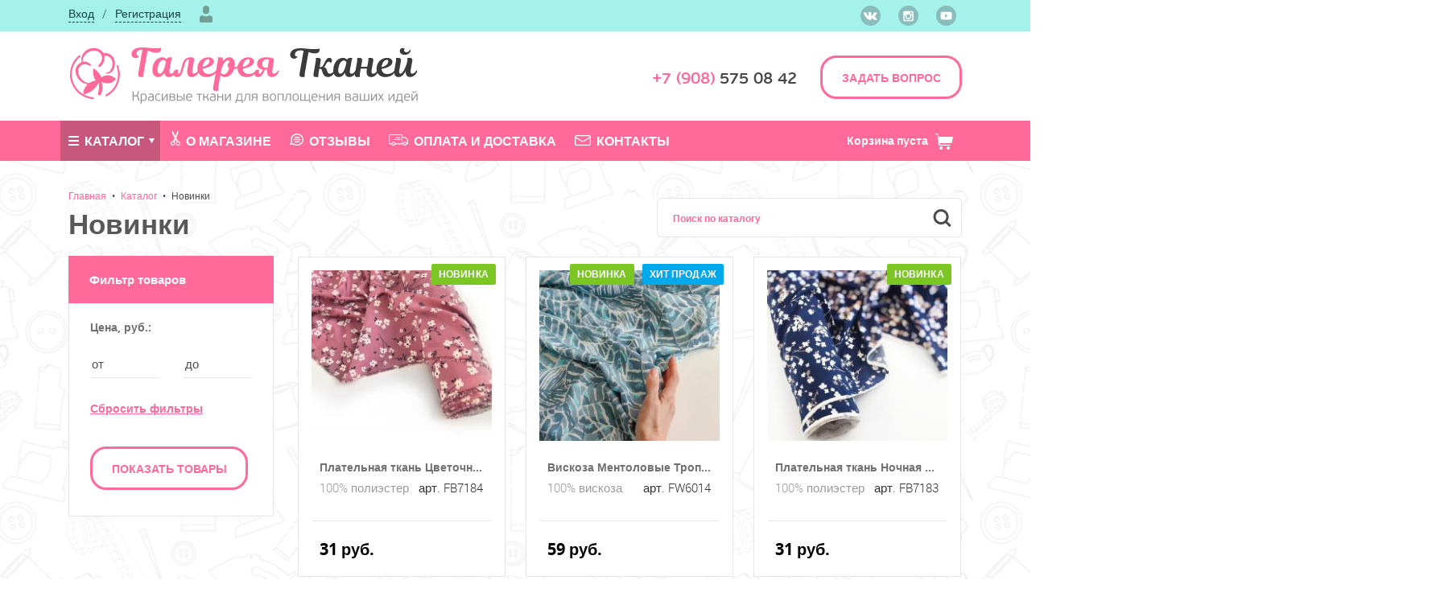

--- FILE ---
content_type: text/html; charset=utf-8
request_url: https://xn--80aahjab2afgy3az2o.xn--p1ai/catalog/nov/?cur_cc=966&update_filters=0
body_size: 71537
content:
<!DOCTYPE html>
<html lang="ru">
	<head>
		<meta http-equiv="X-UA-Compatible" content="IE=edge" />	
		<meta charset="UTF-8" />
        <title>Новинки тканей ,Интернет каталог качественных тканей для всех | &laquo;Галерея Тканей&raquo;</title>    
        <meta name="description" content="Новинки галерея тканей. Розничная и оптовая продажа. Подбор товаров по типу, назначению и пр. Скидки и акции!" />
        <meta name="keywords" content="магазин тканей, купи ткань магазин, магазин каталог тканей" />
        <meta name='yandex-verification' content='71ca698a099a54aa' /> 
        <meta name='yandex-verification' content='4b5fb5e5527d2ee2' />
        <meta name="google-site-verification" content="3_Fu976TiHlzxbEZTUOam_hhTll3J9IarTqeLB9TIYs" />
        <meta name="google-site-verification" content="BTWneHlfaYS5eNKxVCVB49x3AzpKFdvockW7w4gVT4s" />
        <meta name="application-name" content="Галерея Тканей" /> 
	    <meta name="msapplication-tooltip" content="Галерея Тканей" />
		<!-- meta name="viewport" content="width=device-width, height=device-height, initial-scale=1.0, user-scalable=0, minimum-scale=1.0, maximum-scale=1.0" / -->
        <!-- meta name="viewport" content="width=device-width, height=device-height, initial-scale=1.0" / -->
        <meta name="viewport" content="width=device-width" />
		<link rel="shortcut icon" href="/favicon.ico" type="image/x-icon" />
		<link rel="icon" href="/favicon.ico" type="image/x-icon" />
		<meta name="format-detection" content="telephone=no" />
		<meta name="format-detection" content="address=no" />
		<meta name="SKYPE_TOOLBAR" content="SKYPE_TOOLBAR_PARSER_COMPATIBLE" />        
        <style>
.slick-slider{
	position: relative;
	display: block;
	-moz-box-sizing: border-box;
	box-sizing: border-box;
	-webkit-user-select: none;
	-moz-user-select: none;
	-ms-user-select: none;
	user-select: none;
	-webkit-touch-callout: none;
	-khtml-user-select: none;
	-ms-touch-action: pan-y;
	touch-action: pan-y;
	-webkit-tap-highlight-color: transparent;
}

.slick-list{
    position: relative;
    display: block;
    overflow: hidden;
    margin: 0;
    padding: 0;
}
.slick-list:focus{
    outline: none;
}
.slick-list.dragging{
    cursor: pointer;    
}

.slick-slider .slick-track,.slick-slider .slick-list{
	-webkit-transform: translate3d(0, 0, 0);
	-moz-transform: translate3d(0, 0, 0);
	-ms-transform: translate3d(0, 0, 0);
	-o-transform: translate3d(0, 0, 0);
	transform: translate3d(0, 0, 0);
}

.slick-track {
    position: relative;
    top: 0;
    left: 0;
    display: block;
}
.slick-track:before,.slick-track:after{
    display: table;
    content: '';
}
.slick-track:after{
    clear: both;
}
.slick-loading .slick-track{
    visibility: hidden;
}

.slick-slide{
    display: none;
    float: left;
    height: 100%;
    min-height: 1px;
}
[dir='rtl'] .slick-slide{
    float: right;
}
.slick-slide img{
    display: block;
}
.slick-slide.slick-loading img{
    display: none;
}
.slick-slide.dragging img{
    pointer-events: none;
}
.slick-initialized .slick-slide{
    display: block;
}
.slick-loading .slick-slide{
    visibility: hidden;
}
.slick-vertical .slick-slide{
    display: block;
    height: auto;
    border: 1px solid transparent;
}
.slick-arrow.slick-hidden {
    display: none;
}div.fancy-select{position:relative;font-weight:700;text-transform:uppercase;font-size:13px;color:#46565D}.ofcdr_bottom div.fancy-select.disabled .trigger,.one_items_data div.fancy-select.disabled .trigger,.one_order_data div.fancy-select.disabled .trigger{border:none!important}.ofcdr_bottom div.fancy-select.disabled .trigger:after,.one_items_data div.fancy-select.disabled .trigger:after,.one_order_data div.fancy-select.disabled .trigger:after{display:none!important}div.fancy-select select:focus+div.trigger{box-shadow:0 0 0 2px #4B5468}div.fancy-select select:focus+div.trigger.open{box-shadow:none}div.fancy-select div.trigger{border-radius:4px;cursor:pointer;padding:10px 24px 9px 9px;white-space:nowrap;overflow:hidden;text-overflow:ellipsis;position:relative;background:#99A5BE;border:1px solid #99A5BE;border-top-color:#A5B2CB;color:#4B5468;box-shadow:0 1px 2px rgba(0,0,0,.2);width:200px;transition:all 240ms ease-out;-webkit-transition:all 240ms ease-out;-moz-transition:all 240ms ease-out;-ms-transition:all 240ms ease-out;-o-transition:all 240ms ease-out}div.fancy-select div.trigger:after{content:"";display:block;position:absolute;width:0;height:0;border:5px solid transparent;border-top-color:#4B5468;top:20px;right:9px}div.fancy-select div.trigger.open{background:#4A5368;border:1px solid #475062;color:#7A8498;box-shadow:none}div.fancy-select div.trigger.open:after{border-top-color:#7A8498}div.fancy-select ul.options{list-style:none;margin:0;position:absolute;top:40px;left:0;visibility:hidden;opacity:0;z-index:50;max-height:200px;overflow:auto;background:#62C8BF;border-radius:4px;border-top:1px solid #7DD8D2;box-shadow:0 1px 2px rgba(0,0,0,.2);min-width:200px;transition:opacity .3s ease-out,top .3s ease-out,visibility .3s ease-out;-webkit-transition:opacity .3s ease-out,top .3s ease-out,visibility .3s ease-out;-moz-transition:opacity .3s ease-out,top .3s ease-out,visibility .3s ease-out;-ms-transition:opacity .3s ease-out,top .3s ease-out,visibility .3s ease-out;-o-transition:opacity .3s ease-out,top .3s ease-out,visibility .3s ease-out}div.fancy-select ul.options.open{visibility:visible;top:50px;opacity:1;transition:opacity .3s ease-out,top .3s ease-out;-webkit-transition:opacity .3s ease-out,top .3s ease-out;-moz-transition:opacity .3s ease-out,top .3s ease-out;-ms-transition:opacity .3s ease-out,top .3s ease-out;-o-transition:opacity .3s ease-out,top .3s ease-out}div.fancy-select ul.options.overflowing{top:auto;bottom:40px;transition:opacity .3s ease-out,bottom .3s ease-out,visibility .3s ease-out;-webkit-transition:opacity .3s ease-out,bottom .3s ease-out,visibility .3s ease-out;-moz-transition:opacity .3s ease-out,bottom .3s ease-out,visibility .3s ease-out;-ms-transition:opacity .3s ease-out,bottom .3s ease-out,visibility .3s ease-out;-o-transition:opacity .3s ease-out,bottom .3s ease-out,visibility .3s ease-out}div.fancy-select ul.options.overflowing.open{top:auto;bottom:50px;transition:opacity .3s ease-out,bottom .3s ease-out;-webkit-transition:opacity .3s ease-out,bottom .3s ease-out;-moz-transition:opacity .3s ease-out,bottom .3s ease-out;-ms-transition:opacity .3s ease-out,bottom .3s ease-out;-o-transition:opacity .3s ease-out,bottom .3s ease-out}div.fancy-select ul.options li{padding:8px 12px;color:#2B8686;cursor:pointer;white-space:nowrap;transition:all 150ms ease-out;-webkit-transition:all 150ms ease-out;-moz-transition:all 150ms ease-out;-ms-transition:all 150ms ease-out;-o-transition:all 150ms ease-out}div.fancy-select ul.options li.selected{background:rgba(43,134,134,.3);color:rgba(255,255,255,.75)}div.fancy-select ul.options li.hover{color:#fff}.fancybox-image,.fancybox-inner,.fancybox-nav,.fancybox-nav span,.fancybox-outer,.fancybox-skin,.fancybox-tmp,.fancybox-wrap,.fancybox-wrap iframe,.fancybox-wrap object{padding:0;margin:0;border:0;outline:0;vertical-align:top}.fancybox-wrap{position:absolute;top:0;left:0;-webkit-transform:translate3d(0,0,0);transform:translate3d(0,0,0);z-index:8020}.fancybox-inner,.fancybox-outer,.fancybox-skin{position:relative}.fancybox-skin{background:#f9f9f9;color:#444;text-shadow:none;-webkit-border-radius:4px;-moz-border-radius:4px;border-radius:4px}.fancybox-opened{z-index:8030}.fancybox-opened .fancybox-skin{-webkit-box-shadow:0 10px 25px rgba(0,0,0,.5);-moz-box-shadow:0 10px 25px rgba(0,0,0,.5);box-shadow:0 10px 25px rgba(0,0,0,.5)}.fancybox-inner{overflow:hidden}.fancybox-type-iframe .fancybox-inner{-webkit-overflow-scrolling:touch}.fancybox-error{color:#444;font:14px/20px "Helvetica Neue",Helvetica,Arial,sans-serif;margin:0;padding:15px;white-space:nowrap}.fancybox-iframe,.fancybox-image{display:block;width:100%;height:100%}.fancybox-image{max-width:100%;max-height:100%}#fancybox-loading,.fancybox-close,.fancybox-next span,.fancybox-prev span{background-image:url(/lib/fancybox/fancybox_sprite.png)}#fancybox-loading{position:fixed;top:50%;left:50%;margin-top:-22px;margin-left:-22px;background-position:0 -108px;opacity:.8;cursor:pointer;z-index:8060}.fancybox-close,.fancybox-nav,.fancybox-nav span{cursor:pointer;z-index:8040;position:absolute}#fancybox-loading div{width:44px;height:44px;background:url(/lib/fancybox/fancybox_loading.gif) center center no-repeat}.fancybox-close{top:-18px;right:-18px;width:36px;height:36px}.fancybox-nav{top:0;width:40%;height:100%;text-decoration:none;background:url(/lib/fancybox/blank.gif);-webkit-tap-highlight-color:transparent}.fancybox-prev{left:0}.fancybox-next{right:0}.fancybox-nav span{top:50%;width:36px;height:34px;margin-top:-18px;visibility:hidden}.fancybox-prev span{left:10px;background-position:0 -36px}.fancybox-next span{right:10px;background-position:0 -72px}.fancybox-nav:hover span{visibility:visible}.fancybox-tmp{position:absolute;top:-99999px;left:-99999px;max-width:99999px;max-height:99999px;overflow:visible!important}.fancybox-lock{overflow:visible!important;width:auto}.fancybox-lock body{overflow:hidden!important}.fancybox-lock-test{overflow-y:hidden!important}.fancybox-overlay{position:absolute;top:0;left:0;overflow:hidden;display:none;z-index:8010;background:url(/lib/fancybox/fancybox_overlay.png)}.fancybox-overlay-fixed{position:fixed;bottom:0;right:0}.fancybox-lock .fancybox-overlay{overflow:auto;overflow-y:scroll}.fancybox-title{visibility:hidden;font:400 13px/20px "Helvetica Neue",Helvetica,Arial,sans-serif;position:relative;text-shadow:none;z-index:8050}.fancybox-opened .fancybox-title{visibility:visible}.fancybox-title-float-wrap{position:absolute;bottom:0;right:50%;margin-bottom:-35px;z-index:8050;text-align:center}.fancybox-title-float-wrap .child{display:inline-block;margin-right:-100%;padding:2px 20px;background:0 0;background:rgba(0,0,0,.8);-webkit-border-radius:15px;-moz-border-radius:15px;border-radius:15px;text-shadow:0 1px 2px #222;color:#FFF;font-weight:700;line-height:24px;white-space:nowrap}.fancybox-title-outside-wrap{position:relative;margin-top:10px;color:#fff}.fancybox-title-inside-wrap{padding-top:10px}.fancybox-title-over-wrap{position:absolute;bottom:0;left:0;color:#fff;padding:10px;background:#000;background:rgba(0,0,0,.8)}@media only screen and (-webkit-min-device-pixel-ratio:1.5),only screen and (min--moz-device-pixel-ratio:1.5),only screen and (min-device-pixel-ratio:1.5){#fancybox-loading,.fancybox-close,.fancybox-next span,.fancybox-prev span{background-image:url(/lib/fancybox/fancybox_sprite@2x.png);background-size:44px 152px}#fancybox-loading div{background-image:url(/lib/fancybox/fancybox_loading@2x.gif);background-size:24px 24px}}@font-face{font-family:icomoon;src:url(/fonts/icomoon.eot?7mtqpy);src:url(/fonts/icomoon/fonts/icomoon.eot?7mtqpy#iefix) format('embedded-opentype'),url(/fonts/icomoon/fonts/icomoon.ttf?7mtqpy) format('truetype'),url(/fonts/icomoon/fonts/icomoon.woff?7mtqpy) format('woff'),url(/fonts/icomoon/fonts/icomoon.svg?7mtqpy#icomoon) format('svg');font-weight:400;font-style:normal}[class*=" icon-"],[class^=icon-]{font-family:icomoon!important;speak:none;font-style:normal;font-weight:400;font-variant:normal;text-transform:none;line-height:1;-webkit-font-smoothing:antialiased;-moz-osx-font-smoothing:grayscale}.icon-mail:before{content:"\e904"}.icon-youtube:before{content:"\e900"}.icon-ins:before{content:"\e901"}.icon-vk:before{content:"\e902"}.icon-cart:before{content:"\e903"}legend,td,th{padding:0}.container-fluid:after,.container-fluid:before,.container:after,.container:before{content:" ";display:table}.container-fluid:after,.container:after{clear:both}html{font-family:sans-serif;-ms-text-size-adjust:100%;-webkit-text-size-adjust:100%}body{margin:0}article,aside,details,figcaption,figure,footer,header,hgroup,main,menu,nav,section,summary{display:block}audio,canvas,progress,video{display:inline-block;vertical-align:baseline}audio:not([controls]){display:none;height:0}[hidden],template{display:none}a{background-color:transparent}a:active,a:hover{outline:0}abbr[title]{border-bottom:1px dotted}b,optgroup,strong{font-weight:700}dfn{font-style:italic}h1{font-size:2em;margin:.67em 0}mark{background:#ff0;color:#000}small{font-size:80%}sub,sup{font-size:75%;line-height:0;position:relative;vertical-align:baseline}sup{top:-.5em}sub{bottom:-.25em}img{border:0}svg:not(:root){overflow:hidden}figure{margin:1em 40px}hr{-webkit-box-sizing:content-box;box-sizing:content-box;height:0}pre,textarea{overflow:auto}code,kbd,pre,samp{font-family:monospace,monospace;font-size:1em}button,input,optgroup,select,textarea{color:inherit;font:inherit;margin:0}button{overflow:visible}button,select{text-transform:none}button,html input[type=button],input[type=reset],input[type=submit]{-webkit-appearance:button;cursor:pointer}button[disabled],html input[disabled]{cursor:default}button::-moz-focus-inner,input::-moz-focus-inner{border:0;padding:0}input{line-height:normal}input[type=checkbox],input[type=radio]{-webkit-box-sizing:border-box;box-sizing:border-box;padding:0}input[type=number]::-webkit-inner-spin-button,input[type=number]::-webkit-outer-spin-button{height:auto}input[type=search]{-webkit-appearance:textfield;-webkit-box-sizing:content-box;box-sizing:content-box}input[type=search]::-webkit-search-cancel-button,input[type=search]::-webkit-search-decoration{-webkit-appearance:none}fieldset{border:1px solid silver;margin:0 2px;padding:.35em .625em .75em}.container,.container-fluid{margin-right:auto;margin-left:auto}legend{border:0}table{border-collapse:collapse;border-spacing:0}.container,.container-fluid{padding-left:15px;padding-right:15px}@media (min-width:768px){.container{width:750px}}@media (min-width:992px){.container{width:970px}}@media (min-width:1170px){.container{width:1140px}}.row{margin-left:-15px;margin-right:-15px}.row:after,.row:before{content:' ';display:table;clear:both}.col-lg-1,.col-lg-10,.col-lg-11,.col-lg-12,.col-lg-2,.col-lg-3,.col-lg-4,.col-lg-5,.col-lg-6,.col-lg-7,.col-lg-8,.col-lg-9,.col-md-1,.col-md-10,.col-md-11,.col-md-12,.col-md-2,.col-md-3,.col-md-4,.col-md-5,.col-md-6,.col-md-7,.col-md-8,.col-md-9,.col-sm-1,.col-sm-10,.col-sm-11,.col-sm-12,.col-sm-2,.col-sm-3,.col-sm-4,.col-sm-5,.col-sm-6,.col-sm-7,.col-sm-8,.col-sm-9,.col-xl-1,.col-xl-10,.col-xl-11,.col-xl-12,.col-xl-2,.col-xl-3,.col-xl-4,.col-xl-5,.col-xl-6,.col-xl-7,.col-xl-8,.col-xl-9,.col-xs-1,.col-xs-10,.col-xs-11,.col-xs-12,.col-xs-2,.col-xs-3,.col-xs-4,.col-xs-5,.col-xs-6,.col-xs-7,.col-xs-8,.col-xs-9{position:relative;min-height:1px;padding-left:15px;padding-right:15px}.col-xs-1{float:left;max-width:8.333%;width:8.333%}.col-xs-2{float:left;max-width:16.667%;width:16.667%}.col-xs-3{float:left;max-width:25%;width:25%}.col-xs-4{float:left;max-width:33.333%;width:33.333%}.col-xs-5{float:left;max-width:41.667%;width:41.667%}.col-xs-6{float:left;max-width:50%;width:50%}.col-xs-7{float:left;max-width:58.333%;width:58.333%}.col-xs-8{float:left;max-width:66.667%;width:66.667%}.col-xs-9{float:left;max-width:75%;width:75%}.col-xs-10{float:left;max-width:83.333%;width:83.333%}.col-xs-11{float:left;max-width:91.667%;width:91.667%}.col-xs-12{float:left;max-width:100%;width:100%}.col-xs-pull-0{right:auto}.col-xs-pull-1{right:8.333%}.col-xs-pull-2{right:16.667%}.col-xs-pull-3{right:25%}.col-xs-pull-4{right:33.333%}.col-xs-pull-5{right:41.667%}.col-xs-pull-6{right:50%}.col-xs-pull-7{right:58.333%}.col-xs-pull-8{right:66.667%}.col-xs-pull-9{right:75%}.col-xs-pull-10{right:83.333%}.col-xs-pull-11{right:91.667%}.col-xs-pull-12{right:100%}.col-xs-push-0{left:auto}.col-xs-push-1{left:8.333%}.col-xs-push-2{left:16.667%}.col-xs-push-3{left:25%}.col-xs-push-4{left:33.333%}.col-xs-push-5{left:41.667%}.col-xs-push-6{left:50%}.col-xs-push-7{left:58.333%}.col-xs-push-8{left:66.667%}.col-xs-push-9{left:75%}.col-xs-push-10{left:83.333%}.col-xs-push-11{left:91.667%}.col-xs-push-12{left:100%}.col-xs-offset-0{margin-left:0}.col-xs-offset-1{margin-left:8.333%}.col-xs-offset-2{margin-left:16.667%}.col-xs-offset-3{margin-left:25%}.col-xs-offset-4{margin-left:33.333%}.col-xs-offset-5{margin-left:41.667%}.col-xs-offset-6{margin-left:50%}.col-xs-offset-7{margin-left:58.333%}.col-xs-offset-8{margin-left:66.667%}.col-xs-offset-9{margin-left:75%}.col-xs-offset-10{margin-left:83.333%}.col-xs-offset-11{margin-left:91.667%}.col-xs-offset-12{margin-left:100%}@media (min-width:480px){.col-sm-1{float:left;max-width:8.333%;width:8.333%}.col-sm-2{float:left;max-width:16.667%;width:16.667%}.col-sm-3{float:left;max-width:25%;width:25%}.col-sm-4{float:left;max-width:33.333%;width:33.333%}.col-sm-5{float:left;max-width:41.667%;width:41.667%}.col-sm-6{float:left;max-width:50%;width:50%}.col-sm-7{float:left;max-width:58.333%;width:58.333%}.col-sm-8{float:left;max-width:66.667%;width:66.667%}.col-sm-9{float:left;max-width:75%;width:75%}.col-sm-10{float:left;max-width:83.333%;width:83.333%}.col-sm-11{float:left;max-width:91.667%;width:91.667%}.col-sm-12{float:left;max-width:100%;width:100%}.col-sm-pull-0{right:auto}.col-sm-pull-1{right:8.333%}.col-sm-pull-2{right:16.667%}.col-sm-pull-3{right:25%}.col-sm-pull-4{right:33.333%}.col-sm-pull-5{right:41.667%}.col-sm-pull-6{right:50%}.col-sm-pull-7{right:58.333%}.col-sm-pull-8{right:66.667%}.col-sm-pull-9{right:75%}.col-sm-pull-10{right:83.333%}.col-sm-pull-11{right:91.667%}.col-sm-pull-12{right:100%}.col-sm-push-0{left:auto}.col-sm-push-1{left:8.333%}.col-sm-push-2{left:16.667%}.col-sm-push-3{left:25%}.col-sm-push-4{left:33.333%}.col-sm-push-5{left:41.667%}.col-sm-push-6{left:50%}.col-sm-push-7{left:58.333%}.col-sm-push-8{left:66.667%}.col-sm-push-9{left:75%}.col-sm-push-10{left:83.333%}.col-sm-push-11{left:91.667%}.col-sm-push-12{left:100%}.col-sm-offset-0{margin-left:0}.col-sm-offset-1{margin-left:8.333%}.col-sm-offset-2{margin-left:16.667%}.col-sm-offset-3{margin-left:25%}.col-sm-offset-4{margin-left:33.333%}.col-sm-offset-5{margin-left:41.667%}.col-sm-offset-6{margin-left:50%}.col-sm-offset-7{margin-left:58.333%}.col-sm-offset-8{margin-left:66.667%}.col-sm-offset-9{margin-left:75%}.col-sm-offset-10{margin-left:83.333%}.col-sm-offset-11{margin-left:91.667%}.col-sm-offset-12{margin-left:100%}}@media (min-width:768px){.col-md-1{float:left;max-width:8.333%;width:8.333%}.col-md-2{float:left;max-width:16.667%;width:16.667%}.col-md-3{float:left;max-width:25%;width:25%}.col-md-4{float:left;max-width:33.333%;width:33.333%}.col-md-5{float:left;max-width:41.667%;width:41.667%}.col-md-6{float:left;max-width:50%;width:50%}.col-md-7{float:left;max-width:58.333%;width:58.333%}.col-md-8{float:left;max-width:66.667%;width:66.667%}.col-md-9{float:left;max-width:75%;width:75%}.col-md-10{float:left;max-width:83.333%;width:83.333%}.col-md-11{float:left;max-width:91.667%;width:91.667%}.col-md-12{float:left;max-width:100%;width:100%}.col-md-pull-0{right:auto}.col-md-pull-1{right:8.333%}.col-md-pull-2{right:16.667%}.col-md-pull-3{right:25%}.col-md-pull-4{right:33.333%}.col-md-pull-5{right:41.667%}.col-md-pull-6{right:50%}.col-md-pull-7{right:58.333%}.col-md-pull-8{right:66.667%}.col-md-pull-9{right:75%}.col-md-pull-10{right:83.333%}.col-md-pull-11{right:91.667%}.col-md-pull-12{right:100%}.col-md-push-0{left:auto}.col-md-push-1{left:8.333%}.col-md-push-2{left:16.667%}.col-md-push-3{left:25%}.col-md-push-4{left:33.333%}.col-md-push-5{left:41.667%}.col-md-push-6{left:50%}.col-md-push-7{left:58.333%}.col-md-push-8{left:66.667%}.col-md-push-9{left:75%}.col-md-push-10{left:83.333%}.col-md-push-11{left:91.667%}.col-md-push-12{left:100%}.col-md-offset-0{margin-left:0}.col-md-offset-1{margin-left:8.333%}.col-md-offset-2{margin-left:16.667%}.col-md-offset-3{margin-left:25%}.col-md-offset-4{margin-left:33.333%}.col-md-offset-5{margin-left:41.667%}.col-md-offset-6{margin-left:50%}.col-md-offset-7{margin-left:58.333%}.col-md-offset-8{margin-left:66.667%}.col-md-offset-9{margin-left:75%}.col-md-offset-10{margin-left:83.333%}.col-md-offset-11{margin-left:91.667%}.col-md-offset-12{margin-left:100%}}@media (min-width:992px){.col-lg-1{float:left;max-width:8.333%;width:8.333%}.col-lg-2{float:left;max-width:16.667%;width:16.667%}.col-lg-3{float:left;max-width:25%;width:25%}.col-lg-4{float:left;max-width:33.333%;width:33.333%}.col-lg-5{float:left;max-width:41.667%;width:41.667%}.col-lg-6{float:left;max-width:50%;width:50%}.col-lg-7{float:left;max-width:58.333%;width:58.333%}.col-lg-8{float:left;max-width:66.667%;width:66.667%}.col-lg-9{float:left;max-width:75%;width:75%}.col-lg-10{float:left;max-width:83.333%;width:83.333%}.col-lg-11{float:left;max-width:91.667%;width:91.667%}.col-lg-12{float:left;max-width:100%;width:100%}.col-lg-pull-0{right:auto}.col-lg-pull-1{right:8.333%}.col-lg-pull-2{right:16.667%}.col-lg-pull-3{right:25%}.col-lg-pull-4{right:33.333%}.col-lg-pull-5{right:41.667%}.col-lg-pull-6{right:50%}.col-lg-pull-7{right:58.333%}.col-lg-pull-8{right:66.667%}.col-lg-pull-9{right:75%}.col-lg-pull-10{right:83.333%}.col-lg-pull-11{right:91.667%}.col-lg-pull-12{right:100%}.col-lg-push-0{left:auto}.col-lg-push-1{left:8.333%}.col-lg-push-2{left:16.667%}.col-lg-push-3{left:25%}.col-lg-push-4{left:33.333%}.col-lg-push-5{left:41.667%}.col-lg-push-6{left:50%}.col-lg-push-7{left:58.333%}.col-lg-push-8{left:66.667%}.col-lg-push-9{left:75%}.col-lg-push-10{left:83.333%}.col-lg-push-11{left:91.667%}.col-lg-push-12{left:100%}.col-lg-offset-0{margin-left:0}.col-lg-offset-1{margin-left:8.333%}.col-lg-offset-2{margin-left:16.667%}.col-lg-offset-3{margin-left:25%}.col-lg-offset-4{margin-left:33.333%}.col-lg-offset-5{margin-left:41.667%}.col-lg-offset-6{margin-left:50%}.col-lg-offset-7{margin-left:58.333%}.col-lg-offset-8{margin-left:66.667%}.col-lg-offset-9{margin-left:75%}.col-lg-offset-10{margin-left:83.333%}.col-lg-offset-11{margin-left:91.667%}.col-lg-offset-12{margin-left:100%}}.hide{display:none!important}.show{display:block!important}.hidden,.visible-lg,.visible-lg-block,.visible-lg-inline,.visible-lg-inline-block,.visible-md,.visible-md-block,.visible-md-inline,.visible-md-inline-block,.visible-sm,.visible-sm-block,.visible-sm-inline,.visible-sm-inline-block,.visible-xs,.visible-xs-block,.visible-xs-inline,.visible-xs-inline-block{display:none!important}.invisible{visibility:hidden}.text-hide{font:0/0 a;color:transparent;text-shadow:none;background-color:transparent;border:0}.affix{position:fixed}@-ms-viewport{width:device-width}@media (max-width:767px){.visible-xs{display:block!important}table.visible-xs{display:table!important}tr.visible-xs{display:table-row!important}td.visible-xs,th.visible-xs{display:table-cell!important}.visible-xs-block{display:block!important}.visible-xs-inline{display:inline!important}.visible-xs-inline-block{display:inline-block!important}}@media (min-width:768px) and (max-width:991px){.visible-sm{display:block!important}table.visible-sm{display:table!important}tr.visible-sm{display:table-row!important}td.visible-sm,th.visible-sm{display:table-cell!important}.visible-sm-block{display:block!important}.visible-sm-inline{display:inline!important}.visible-sm-inline-block{display:inline-block!important}}@media (min-width:992px) and (max-width:1199px){.visible-md{display:block!important}table.visible-md{display:table!important}tr.visible-md{display:table-row!important}td.visible-md,th.visible-md{display:table-cell!important}.visible-md-block{display:block!important}.visible-md-inline{display:inline!important}.visible-md-inline-block{display:inline-block!important}}@media (min-width:1200px){.col-xl-1{float:left;max-width:8.333%;width:8.333%}.col-xl-2{float:left;max-width:16.667%;width:16.667%}.col-xl-3{float:left;max-width:25%;width:25%}.col-xl-4{float:left;max-width:33.333%;width:33.333%}.col-xl-5{float:left;max-width:41.667%;width:41.667%}.col-xl-6{float:left;max-width:50%;width:50%}.col-xl-7{float:left;max-width:58.333%;width:58.333%}.col-xl-8{float:left;max-width:66.667%;width:66.667%}.col-xl-9{float:left;max-width:75%;width:75%}.col-xl-10{float:left;max-width:83.333%;width:83.333%}.col-xl-11{float:left;max-width:91.667%;width:91.667%}.col-xl-12{float:left;max-width:100%;width:100%}.col-xl-pull-0{right:auto}.col-xl-pull-1{right:8.333%}.col-xl-pull-2{right:16.667%}.col-xl-pull-3{right:25%}.col-xl-pull-4{right:33.333%}.col-xl-pull-5{right:41.667%}.col-xl-pull-6{right:50%}.col-xl-pull-7{right:58.333%}.col-xl-pull-8{right:66.667%}.col-xl-pull-9{right:75%}.col-xl-pull-10{right:83.333%}.col-xl-pull-11{right:91.667%}.col-xl-pull-12{right:100%}.col-xl-push-0{left:auto}.col-xl-push-1{left:8.333%}.col-xl-push-2{left:16.667%}.col-xl-push-3{left:25%}.col-xl-push-4{left:33.333%}.col-xl-push-5{left:41.667%}.col-xl-push-6{left:50%}.col-xl-push-7{left:58.333%}.col-xl-push-8{left:66.667%}.col-xl-push-9{left:75%}.col-xl-push-10{left:83.333%}.col-xl-push-11{left:91.667%}.col-xl-push-12{left:100%}.col-xl-offset-0{margin-left:0}.col-xl-offset-1{margin-left:8.333%}.col-xl-offset-2{margin-left:16.667%}.col-xl-offset-3{margin-left:25%}.col-xl-offset-4{margin-left:33.333%}.col-xl-offset-5{margin-left:41.667%}.col-xl-offset-6{margin-left:50%}.col-xl-offset-7{margin-left:58.333%}.col-xl-offset-8{margin-left:66.667%}.col-xl-offset-9{margin-left:75%}.col-xl-offset-10{margin-left:83.333%}.col-xl-offset-11{margin-left:91.667%}.col-xl-offset-12{margin-left:100%}.visible-lg{display:block!important}table.visible-lg{display:table!important}tr.visible-lg{display:table-row!important}td.visible-lg,th.visible-lg{display:table-cell!important}.visible-lg-block{display:block!important}.visible-lg-inline{display:inline!important}.visible-lg-inline-block{display:inline-block!important}.hidden-lg{display:none!important}}@media (max-width:767px){.hidden-xs{display:none!important}}@media (min-width:768px) and (max-width:991px){.hidden-sm{display:none!important}}@media (min-width:992px) and (max-width:1199px){.hidden-md{display:none!important}}.visible-print{display:none!important}@media print{.visible-print{display:block!important}table.visible-print{display:table!important}tr.visible-print{display:table-row!important}td.visible-print,th.visible-print{display:table-cell!important}}.visible-print-block{display:none!important}@media print{.visible-print-block{display:block!important}}.visible-print-inline{display:none!important}@media print{.visible-print-inline{display:inline!important}}.visible-print-inline-block{display:none!important}@media print{.visible-print-inline-block{display:inline-block!important}.hidden-print{display:none!important}}@font-face{font-family:'Open Sans';src:url(/fonts/opensans-bold-webfont.woff2) format("woff2"),url(/fonts/opensans-bold-webfont.woff) format("woff");font-weight:700;font-style:normal}@font-face{font-family:'Open Sans';src:url(/fonts/opensans-regular-webfont.woff2) format("woff2"),url(/fonts/opensans-regular-webfont.woff) format("woff");font-weight:400;font-style:normal}@font-face{font-family:PFBeauSansPro;src:url(/fonts/pfbeausanspro-reg_1-webfont.woff2) format("woff2"),url(/fonts/pfbeausanspro-reg_1-webfont.woff) format("woff");font-weight:400;font-style:normal}@font-face{font-family:PFBeauSansPro;src:url(/fonts/pfbeausanspro-sebold_1-webfont.woff2) format("woff2"),url(/fonts/pfbeausanspro-sebold_1-webfont.woff) format("woff");font-weight:600;font-style:normal}@font-face{font-family:Roboto;src:url(/fonts/roboto-light_0-webfont.woff2) format("woff2"),url(/fonts/roboto-light_0-webfont.woff) format("woff");font-weight:300;font-style:normal}@font-face{font-family:Roboto;src:url(/fonts/roboto-medium-webfont.woff2) format("woff2"),url(/fonts/roboto-medium-webfont.woff) format("woff");font-weight:500;font-style:normal}*{-webkit-box-sizing:border-box;box-sizing:border-box}.text-left{text-align:left}.text-right{text-align:right}.text-center{text-align:center}/**
 * Swiper 3.4.1
 * Most modern mobile touch slider and framework with hardware accelerated transitions
 * 
 * http://www.idangero.us/swiper/
 * 
 * Copyright 2016, Vladimir Kharlampidi
 * The iDangero.us
 * http://www.idangero.us/
 * 
 * Licensed under MIT
 * 
 * Released on: December 13, 2016
 */
.swiper-container {
  margin-left: auto;
  margin-right: auto;
  position: relative;
  overflow: hidden;
  /* Fix of Webkit flickering */
  z-index: 1;
}
.swiper-container-no-flexbox .swiper-slide {
  float: left;
}
.swiper-container-vertical > .swiper-wrapper {
  -webkit-box-orient: vertical;
  -moz-box-orient: vertical;
  -ms-flex-direction: column;
  -webkit-flex-direction: column;
  flex-direction: column;
}
.swiper-wrapper {
  position: relative;
  width: 100%;
  height: 100%;
  z-index: 1;
  display: -webkit-box;
  display: -moz-box;
  display: -ms-flexbox;
  display: -webkit-flex;
  display: flex;
  -webkit-transition-property: -webkit-transform;
  -moz-transition-property: -moz-transform;
  -o-transition-property: -o-transform;
  -ms-transition-property: -ms-transform;
  transition-property: transform;
  -webkit-box-sizing: content-box;
  -moz-box-sizing: content-box;
  box-sizing: content-box;
}
.swiper-container-android .swiper-slide,
.swiper-wrapper {
  -webkit-transform: translate3d(0px, 0, 0);
  -moz-transform: translate3d(0px, 0, 0);
  -o-transform: translate(0px, 0px);
  -ms-transform: translate3d(0px, 0, 0);
  transform: translate3d(0px, 0, 0);
}
.swiper-container-multirow > .swiper-wrapper {
  -webkit-box-lines: multiple;
  -moz-box-lines: multiple;
  -ms-flex-wrap: wrap;
  -webkit-flex-wrap: wrap;
  flex-wrap: wrap;
}
.swiper-container-free-mode > .swiper-wrapper {
  -webkit-transition-timing-function: ease-out;
  -moz-transition-timing-function: ease-out;
  -ms-transition-timing-function: ease-out;
  -o-transition-timing-function: ease-out;
  transition-timing-function: ease-out;
  margin: 0 auto;
}
.swiper-slide {
  -webkit-flex-shrink: 0;
  -ms-flex: 0 0 auto;
  flex-shrink: 0;
  width: 100%;
  height: 100%;
  position: relative;
}
/* Auto Height */
.swiper-container-autoheight,
.swiper-container-autoheight .swiper-slide {
  height: auto;
}
.swiper-container-autoheight .swiper-wrapper {
  -webkit-box-align: start;
  -ms-flex-align: start;
  -webkit-align-items: flex-start;
  align-items: flex-start;
  -webkit-transition-property: -webkit-transform, height;
  -moz-transition-property: -moz-transform;
  -o-transition-property: -o-transform;
  -ms-transition-property: -ms-transform;
  transition-property: transform, height;
}
/* a11y */
.swiper-container .swiper-notification {
  position: absolute;
  left: 0;
  top: 0;
  pointer-events: none;
  opacity: 0;
  z-index: -1000;
}
/* IE10 Windows Phone 8 Fixes */
.swiper-wp8-horizontal {
  -ms-touch-action: pan-y;
  touch-action: pan-y;
}
.swiper-wp8-vertical {
  -ms-touch-action: pan-x;
  touch-action: pan-x;
}
/* Arrows */
.swiper-button-prev,
.swiper-button-next {
  position: absolute;
  top: 50%;
  width: 27px;
  height: 44px;
  margin-top: -22px;
  z-index: 10;
  cursor: pointer;
  -moz-background-size: 27px 44px;
  -webkit-background-size: 27px 44px;
  background-size: 27px 44px;
  background-position: center;
  background-repeat: no-repeat;
}
.swiper-button-prev.swiper-button-disabled,
.swiper-button-next.swiper-button-disabled {
  opacity: 0.35;
  cursor: auto;
  pointer-events: none;
}
.swiper-button-prev,
.swiper-container-rtl .swiper-button-next {
  background-image: url("data:image/svg+xml;charset=utf-8,%3Csvg%20xmlns%3D'http%3A%2F%2Fwww.w3.org%2F2000%2Fsvg'%20viewBox%3D'0%200%2027%2044'%3E%3Cpath%20d%3D'M0%2C22L22%2C0l2.1%2C2.1L4.2%2C22l19.9%2C19.9L22%2C44L0%2C22L0%2C22L0%2C22z'%20fill%3D'%23007aff'%2F%3E%3C%2Fsvg%3E");
  left: 10px;
  right: auto;
}
.swiper-button-prev.swiper-button-black,
.swiper-container-rtl .swiper-button-next.swiper-button-black {
  background-image: url("data:image/svg+xml;charset=utf-8,%3Csvg%20xmlns%3D'http%3A%2F%2Fwww.w3.org%2F2000%2Fsvg'%20viewBox%3D'0%200%2027%2044'%3E%3Cpath%20d%3D'M0%2C22L22%2C0l2.1%2C2.1L4.2%2C22l19.9%2C19.9L22%2C44L0%2C22L0%2C22L0%2C22z'%20fill%3D'%23000000'%2F%3E%3C%2Fsvg%3E");
}
.swiper-button-prev.swiper-button-white,
.swiper-container-rtl .swiper-button-next.swiper-button-white {
  background-image: url("data:image/svg+xml;charset=utf-8,%3Csvg%20xmlns%3D'http%3A%2F%2Fwww.w3.org%2F2000%2Fsvg'%20viewBox%3D'0%200%2027%2044'%3E%3Cpath%20d%3D'M0%2C22L22%2C0l2.1%2C2.1L4.2%2C22l19.9%2C19.9L22%2C44L0%2C22L0%2C22L0%2C22z'%20fill%3D'%23ffffff'%2F%3E%3C%2Fsvg%3E");
}
.swiper-button-next,
.swiper-container-rtl .swiper-button-prev {
  background-image: url("data:image/svg+xml;charset=utf-8,%3Csvg%20xmlns%3D'http%3A%2F%2Fwww.w3.org%2F2000%2Fsvg'%20viewBox%3D'0%200%2027%2044'%3E%3Cpath%20d%3D'M27%2C22L27%2C22L5%2C44l-2.1-2.1L22.8%2C22L2.9%2C2.1L5%2C0L27%2C22L27%2C22z'%20fill%3D'%23007aff'%2F%3E%3C%2Fsvg%3E");
  right: 10px;
  left: auto;
}
.swiper-button-next.swiper-button-black,
.swiper-container-rtl .swiper-button-prev.swiper-button-black {
  background-image: url("data:image/svg+xml;charset=utf-8,%3Csvg%20xmlns%3D'http%3A%2F%2Fwww.w3.org%2F2000%2Fsvg'%20viewBox%3D'0%200%2027%2044'%3E%3Cpath%20d%3D'M27%2C22L27%2C22L5%2C44l-2.1-2.1L22.8%2C22L2.9%2C2.1L5%2C0L27%2C22L27%2C22z'%20fill%3D'%23000000'%2F%3E%3C%2Fsvg%3E");
}
.swiper-button-next.swiper-button-white,
.swiper-container-rtl .swiper-button-prev.swiper-button-white {
  background-image: url("data:image/svg+xml;charset=utf-8,%3Csvg%20xmlns%3D'http%3A%2F%2Fwww.w3.org%2F2000%2Fsvg'%20viewBox%3D'0%200%2027%2044'%3E%3Cpath%20d%3D'M27%2C22L27%2C22L5%2C44l-2.1-2.1L22.8%2C22L2.9%2C2.1L5%2C0L27%2C22L27%2C22z'%20fill%3D'%23ffffff'%2F%3E%3C%2Fsvg%3E");
}
/* Pagination Styles */
.swiper-pagination {
  position: absolute;
  text-align: center;
  -webkit-transition: 300ms;
  -moz-transition: 300ms;
  -o-transition: 300ms;
  transition: 300ms;
  -webkit-transform: translate3d(0, 0, 0);
  -ms-transform: translate3d(0, 0, 0);
  -o-transform: translate3d(0, 0, 0);
  transform: translate3d(0, 0, 0);
  z-index: 10;
}
.swiper-pagination.swiper-pagination-hidden {
  opacity: 0;
}
/* Common Styles */
.swiper-pagination-fraction,
.swiper-pagination-custom,
.swiper-container-horizontal > .swiper-pagination-bullets {
  bottom: 10px;
  left: 0;
  width: 100%;
}
/* Bullets */
.swiper-pagination-bullet {
  width: 8px;
  height: 8px;
  display: inline-block;
  border-radius: 100%;
  background: #000;
  opacity: 0.2;
}
button.swiper-pagination-bullet {
  border: none;
  margin: 0;
  padding: 0;
  box-shadow: none;
  -moz-appearance: none;
  -ms-appearance: none;
  -webkit-appearance: none;
  appearance: none;
}
.swiper-pagination-clickable .swiper-pagination-bullet {
  cursor: pointer;
}
.swiper-pagination-white .swiper-pagination-bullet {
  background: #fff;
}
.swiper-pagination-bullet-active {
  opacity: 1;
  background: #007aff;
}
.swiper-pagination-white .swiper-pagination-bullet-active {
  background: #fff;
}
.swiper-pagination-black .swiper-pagination-bullet-active {
  background: #000;
}
.swiper-container-vertical > .swiper-pagination-bullets {
  right: 10px;
  top: 50%;
  -webkit-transform: translate3d(0px, -50%, 0);
  -moz-transform: translate3d(0px, -50%, 0);
  -o-transform: translate(0px, -50%);
  -ms-transform: translate3d(0px, -50%, 0);
  transform: translate3d(0px, -50%, 0);
}
.swiper-container-vertical > .swiper-pagination-bullets .swiper-pagination-bullet {
  margin: 5px 0;
  display: block;
}
.swiper-container-horizontal > .swiper-pagination-bullets .swiper-pagination-bullet {
  margin: 0 5px;
}
/* Progress */
.swiper-pagination-progress {
  background: rgba(0, 0, 0, 0.25);
  position: absolute;
}
.swiper-pagination-progress .swiper-pagination-progressbar {
  background: #007aff;
  position: absolute;
  left: 0;
  top: 0;
  width: 100%;
  height: 100%;
  -webkit-transform: scale(0);
  -ms-transform: scale(0);
  -o-transform: scale(0);
  transform: scale(0);
  -webkit-transform-origin: left top;
  -moz-transform-origin: left top;
  -ms-transform-origin: left top;
  -o-transform-origin: left top;
  transform-origin: left top;
}
.swiper-container-rtl .swiper-pagination-progress .swiper-pagination-progressbar {
  -webkit-transform-origin: right top;
  -moz-transform-origin: right top;
  -ms-transform-origin: right top;
  -o-transform-origin: right top;
  transform-origin: right top;
}
.swiper-container-horizontal > .swiper-pagination-progress {
  width: 100%;
  height: 4px;
  left: 0;
  top: 0;
}
.swiper-container-vertical > .swiper-pagination-progress {
  width: 4px;
  height: 100%;
  left: 0;
  top: 0;
}
.swiper-pagination-progress.swiper-pagination-white {
  background: rgba(255, 255, 255, 0.5);
}
.swiper-pagination-progress.swiper-pagination-white .swiper-pagination-progressbar {
  background: #fff;
}
.swiper-pagination-progress.swiper-pagination-black .swiper-pagination-progressbar {
  background: #000;
}
/* 3D Container */
.swiper-container-3d {
  -webkit-perspective: 1200px;
  -moz-perspective: 1200px;
  -o-perspective: 1200px;
  perspective: 1200px;
}
.swiper-container-3d .swiper-wrapper,
.swiper-container-3d .swiper-slide,
.swiper-container-3d .swiper-slide-shadow-left,
.swiper-container-3d .swiper-slide-shadow-right,
.swiper-container-3d .swiper-slide-shadow-top,
.swiper-container-3d .swiper-slide-shadow-bottom,
.swiper-container-3d .swiper-cube-shadow {
  -webkit-transform-style: preserve-3d;
  -moz-transform-style: preserve-3d;
  -ms-transform-style: preserve-3d;
  transform-style: preserve-3d;
}
.swiper-container-3d .swiper-slide-shadow-left,
.swiper-container-3d .swiper-slide-shadow-right,
.swiper-container-3d .swiper-slide-shadow-top,
.swiper-container-3d .swiper-slide-shadow-bottom {
  position: absolute;
  left: 0;
  top: 0;
  width: 100%;
  height: 100%;
  pointer-events: none;
  z-index: 10;
}
.swiper-container-3d .swiper-slide-shadow-left {
  background-image: -webkit-gradient(linear, left top, right top, from(rgba(0, 0, 0, 0.5)), to(rgba(0, 0, 0, 0)));
  /* Safari 4+, Chrome */
  background-image: -webkit-linear-gradient(right, rgba(0, 0, 0, 0.5), rgba(0, 0, 0, 0));
  /* Chrome 10+, Safari 5.1+, iOS 5+ */
  background-image: -moz-linear-gradient(right, rgba(0, 0, 0, 0.5), rgba(0, 0, 0, 0));
  /* Firefox 3.6-15 */
  background-image: -o-linear-gradient(right, rgba(0, 0, 0, 0.5), rgba(0, 0, 0, 0));
  /* Opera 11.10-12.00 */
  background-image: linear-gradient(to left, rgba(0, 0, 0, 0.5), rgba(0, 0, 0, 0));
  /* Firefox 16+, IE10, Opera 12.50+ */
}
.swiper-container-3d .swiper-slide-shadow-right {
  background-image: -webkit-gradient(linear, right top, left top, from(rgba(0, 0, 0, 0.5)), to(rgba(0, 0, 0, 0)));
  /* Safari 4+, Chrome */
  background-image: -webkit-linear-gradient(left, rgba(0, 0, 0, 0.5), rgba(0, 0, 0, 0));
  /* Chrome 10+, Safari 5.1+, iOS 5+ */
  background-image: -moz-linear-gradient(left, rgba(0, 0, 0, 0.5), rgba(0, 0, 0, 0));
  /* Firefox 3.6-15 */
  background-image: -o-linear-gradient(left, rgba(0, 0, 0, 0.5), rgba(0, 0, 0, 0));
  /* Opera 11.10-12.00 */
  background-image: linear-gradient(to right, rgba(0, 0, 0, 0.5), rgba(0, 0, 0, 0));
  /* Firefox 16+, IE10, Opera 12.50+ */
}
.swiper-container-3d .swiper-slide-shadow-top {
  background-image: -webkit-gradient(linear, left top, left bottom, from(rgba(0, 0, 0, 0.5)), to(rgba(0, 0, 0, 0)));
  /* Safari 4+, Chrome */
  background-image: -webkit-linear-gradient(bottom, rgba(0, 0, 0, 0.5), rgba(0, 0, 0, 0));
  /* Chrome 10+, Safari 5.1+, iOS 5+ */
  background-image: -moz-linear-gradient(bottom, rgba(0, 0, 0, 0.5), rgba(0, 0, 0, 0));
  /* Firefox 3.6-15 */
  background-image: -o-linear-gradient(bottom, rgba(0, 0, 0, 0.5), rgba(0, 0, 0, 0));
  /* Opera 11.10-12.00 */
  background-image: linear-gradient(to top, rgba(0, 0, 0, 0.5), rgba(0, 0, 0, 0));
  /* Firefox 16+, IE10, Opera 12.50+ */
}
.swiper-container-3d .swiper-slide-shadow-bottom {
  background-image: -webkit-gradient(linear, left bottom, left top, from(rgba(0, 0, 0, 0.5)), to(rgba(0, 0, 0, 0)));
  /* Safari 4+, Chrome */
  background-image: -webkit-linear-gradient(top, rgba(0, 0, 0, 0.5), rgba(0, 0, 0, 0));
  /* Chrome 10+, Safari 5.1+, iOS 5+ */
  background-image: -moz-linear-gradient(top, rgba(0, 0, 0, 0.5), rgba(0, 0, 0, 0));
  /* Firefox 3.6-15 */
  background-image: -o-linear-gradient(top, rgba(0, 0, 0, 0.5), rgba(0, 0, 0, 0));
  /* Opera 11.10-12.00 */
  background-image: linear-gradient(to bottom, rgba(0, 0, 0, 0.5), rgba(0, 0, 0, 0));
  /* Firefox 16+, IE10, Opera 12.50+ */
}
/* Coverflow */
.swiper-container-coverflow .swiper-wrapper,
.swiper-container-flip .swiper-wrapper {
  /* Windows 8 IE 10 fix */
  -ms-perspective: 1200px;
}
/* Cube + Flip */
.swiper-container-cube,
.swiper-container-flip {
  overflow: visible;
}
.swiper-container-cube .swiper-slide,
.swiper-container-flip .swiper-slide {
  pointer-events: none;
  -webkit-backface-visibility: hidden;
  -moz-backface-visibility: hidden;
  -ms-backface-visibility: hidden;
  backface-visibility: hidden;
  z-index: 1;
}
.swiper-container-cube .swiper-slide .swiper-slide,
.swiper-container-flip .swiper-slide .swiper-slide {
  pointer-events: none;
}
.swiper-container-cube .swiper-slide-active,
.swiper-container-flip .swiper-slide-active,
.swiper-container-cube .swiper-slide-active .swiper-slide-active,
.swiper-container-flip .swiper-slide-active .swiper-slide-active {
  pointer-events: auto;
}
.swiper-container-cube .swiper-slide-shadow-top,
.swiper-container-flip .swiper-slide-shadow-top,
.swiper-container-cube .swiper-slide-shadow-bottom,
.swiper-container-flip .swiper-slide-shadow-bottom,
.swiper-container-cube .swiper-slide-shadow-left,
.swiper-container-flip .swiper-slide-shadow-left,
.swiper-container-cube .swiper-slide-shadow-right,
.swiper-container-flip .swiper-slide-shadow-right {
  z-index: 0;
  -webkit-backface-visibility: hidden;
  -moz-backface-visibility: hidden;
  -ms-backface-visibility: hidden;
  backface-visibility: hidden;
}
/* Cube */
.swiper-container-cube .swiper-slide {
  visibility: hidden;
  -webkit-transform-origin: 0 0;
  -moz-transform-origin: 0 0;
  -ms-transform-origin: 0 0;
  transform-origin: 0 0;
  width: 100%;
  height: 100%;
}
.swiper-container-cube.swiper-container-rtl .swiper-slide {
  -webkit-transform-origin: 100% 0;
  -moz-transform-origin: 100% 0;
  -ms-transform-origin: 100% 0;
  transform-origin: 100% 0;
}
.swiper-container-cube .swiper-slide-active,
.swiper-container-cube .swiper-slide-next,
.swiper-container-cube .swiper-slide-prev,
.swiper-container-cube .swiper-slide-next + .swiper-slide {
  pointer-events: auto;
  visibility: visible;
}
.swiper-container-cube .swiper-cube-shadow {
  position: absolute;
  left: 0;
  bottom: 0px;
  width: 100%;
  height: 100%;
  background: #000;
  opacity: 0.6;
  -webkit-filter: blur(50px);
  filter: blur(50px);
  z-index: 0;
}
/* Fade */
.swiper-container-fade.swiper-container-free-mode .swiper-slide {
  -webkit-transition-timing-function: ease-out;
  -moz-transition-timing-function: ease-out;
  -ms-transition-timing-function: ease-out;
  -o-transition-timing-function: ease-out;
  transition-timing-function: ease-out;
}
.swiper-container-fade .swiper-slide {
  pointer-events: none;
  -webkit-transition-property: opacity;
  -moz-transition-property: opacity;
  -o-transition-property: opacity;
  transition-property: opacity;
}
.swiper-container-fade .swiper-slide .swiper-slide {
  pointer-events: none;
}
.swiper-container-fade .swiper-slide-active,
.swiper-container-fade .swiper-slide-active .swiper-slide-active {
  pointer-events: auto;
}
.swiper-zoom-container {
  width: 100%;
  height: 100%;
  display: -webkit-box;
  display: -moz-box;
  display: -ms-flexbox;
  display: -webkit-flex;
  display: flex;
  -webkit-box-pack: center;
  -moz-box-pack: center;
  -ms-flex-pack: center;
  -webkit-justify-content: center;
  justify-content: center;
  -webkit-box-align: center;
  -moz-box-align: center;
  -ms-flex-align: center;
  -webkit-align-items: center;
  align-items: center;
  text-align: center;
}
.swiper-zoom-container > img,
.swiper-zoom-container > svg,
.swiper-zoom-container > canvas {
  max-width: 100%;
  max-height: 100%;
  object-fit: contain;
}
/* Scrollbar */
.swiper-scrollbar {
  border-radius: 10px;
  position: relative;
  -ms-touch-action: none;
  background: rgba(0, 0, 0, 0.1);
}
.swiper-container-horizontal > .swiper-scrollbar {
  position: absolute;
  left: 1%;
  bottom: 3px;
  z-index: 50;
  height: 5px;
  width: 98%;
}
.swiper-container-vertical > .swiper-scrollbar {
  position: absolute;
  right: 3px;
  top: 1%;
  z-index: 50;
  width: 5px;
  height: 98%;
}
.swiper-scrollbar-drag {
  height: 100%;
  width: 100%;
  position: relative;
  /* background: rgba(0, 0, 0, 0.5); */
  background: #ff7c7c;
  border-radius: 10px;
  left: 0;
  top: 0;
}
.swiper-scrollbar-cursor-drag {
  cursor: move;
}
/* Preloader */
.swiper-lazy-preloader {
  width: 42px;
  height: 42px;
  position: absolute;
  left: 50%;
  top: 50%;
  margin-left: -21px;
  margin-top: -21px;
  z-index: 10;
  -webkit-transform-origin: 50%;
  -moz-transform-origin: 50%;
  transform-origin: 50%;
  -webkit-animation: swiper-preloader-spin 1s steps(12, end) infinite;
  -moz-animation: swiper-preloader-spin 1s steps(12, end) infinite;
  animation: swiper-preloader-spin 1s steps(12, end) infinite;
}
.swiper-lazy-preloader:after {
  display: block;
  content: "";
  width: 100%;
  height: 100%;
  background-image: url("data:image/svg+xml;charset=utf-8,%3Csvg%20viewBox%3D'0%200%20120%20120'%20xmlns%3D'http%3A%2F%2Fwww.w3.org%2F2000%2Fsvg'%20xmlns%3Axlink%3D'http%3A%2F%2Fwww.w3.org%2F1999%2Fxlink'%3E%3Cdefs%3E%3Cline%20id%3D'l'%20x1%3D'60'%20x2%3D'60'%20y1%3D'7'%20y2%3D'27'%20stroke%3D'%236c6c6c'%20stroke-width%3D'11'%20stroke-linecap%3D'round'%2F%3E%3C%2Fdefs%3E%3Cg%3E%3Cuse%20xlink%3Ahref%3D'%23l'%20opacity%3D'.27'%2F%3E%3Cuse%20xlink%3Ahref%3D'%23l'%20opacity%3D'.27'%20transform%3D'rotate(30%2060%2C60)'%2F%3E%3Cuse%20xlink%3Ahref%3D'%23l'%20opacity%3D'.27'%20transform%3D'rotate(60%2060%2C60)'%2F%3E%3Cuse%20xlink%3Ahref%3D'%23l'%20opacity%3D'.27'%20transform%3D'rotate(90%2060%2C60)'%2F%3E%3Cuse%20xlink%3Ahref%3D'%23l'%20opacity%3D'.27'%20transform%3D'rotate(120%2060%2C60)'%2F%3E%3Cuse%20xlink%3Ahref%3D'%23l'%20opacity%3D'.27'%20transform%3D'rotate(150%2060%2C60)'%2F%3E%3Cuse%20xlink%3Ahref%3D'%23l'%20opacity%3D'.37'%20transform%3D'rotate(180%2060%2C60)'%2F%3E%3Cuse%20xlink%3Ahref%3D'%23l'%20opacity%3D'.46'%20transform%3D'rotate(210%2060%2C60)'%2F%3E%3Cuse%20xlink%3Ahref%3D'%23l'%20opacity%3D'.56'%20transform%3D'rotate(240%2060%2C60)'%2F%3E%3Cuse%20xlink%3Ahref%3D'%23l'%20opacity%3D'.66'%20transform%3D'rotate(270%2060%2C60)'%2F%3E%3Cuse%20xlink%3Ahref%3D'%23l'%20opacity%3D'.75'%20transform%3D'rotate(300%2060%2C60)'%2F%3E%3Cuse%20xlink%3Ahref%3D'%23l'%20opacity%3D'.85'%20transform%3D'rotate(330%2060%2C60)'%2F%3E%3C%2Fg%3E%3C%2Fsvg%3E");
  background-position: 50%;
  -webkit-background-size: 100%;
  background-size: 100%;
  background-repeat: no-repeat;
}
.swiper-lazy-preloader-white:after {
  background-image: url("data:image/svg+xml;charset=utf-8,%3Csvg%20viewBox%3D'0%200%20120%20120'%20xmlns%3D'http%3A%2F%2Fwww.w3.org%2F2000%2Fsvg'%20xmlns%3Axlink%3D'http%3A%2F%2Fwww.w3.org%2F1999%2Fxlink'%3E%3Cdefs%3E%3Cline%20id%3D'l'%20x1%3D'60'%20x2%3D'60'%20y1%3D'7'%20y2%3D'27'%20stroke%3D'%23fff'%20stroke-width%3D'11'%20stroke-linecap%3D'round'%2F%3E%3C%2Fdefs%3E%3Cg%3E%3Cuse%20xlink%3Ahref%3D'%23l'%20opacity%3D'.27'%2F%3E%3Cuse%20xlink%3Ahref%3D'%23l'%20opacity%3D'.27'%20transform%3D'rotate(30%2060%2C60)'%2F%3E%3Cuse%20xlink%3Ahref%3D'%23l'%20opacity%3D'.27'%20transform%3D'rotate(60%2060%2C60)'%2F%3E%3Cuse%20xlink%3Ahref%3D'%23l'%20opacity%3D'.27'%20transform%3D'rotate(90%2060%2C60)'%2F%3E%3Cuse%20xlink%3Ahref%3D'%23l'%20opacity%3D'.27'%20transform%3D'rotate(120%2060%2C60)'%2F%3E%3Cuse%20xlink%3Ahref%3D'%23l'%20opacity%3D'.27'%20transform%3D'rotate(150%2060%2C60)'%2F%3E%3Cuse%20xlink%3Ahref%3D'%23l'%20opacity%3D'.37'%20transform%3D'rotate(180%2060%2C60)'%2F%3E%3Cuse%20xlink%3Ahref%3D'%23l'%20opacity%3D'.46'%20transform%3D'rotate(210%2060%2C60)'%2F%3E%3Cuse%20xlink%3Ahref%3D'%23l'%20opacity%3D'.56'%20transform%3D'rotate(240%2060%2C60)'%2F%3E%3Cuse%20xlink%3Ahref%3D'%23l'%20opacity%3D'.66'%20transform%3D'rotate(270%2060%2C60)'%2F%3E%3Cuse%20xlink%3Ahref%3D'%23l'%20opacity%3D'.75'%20transform%3D'rotate(300%2060%2C60)'%2F%3E%3Cuse%20xlink%3Ahref%3D'%23l'%20opacity%3D'.85'%20transform%3D'rotate(330%2060%2C60)'%2F%3E%3C%2Fg%3E%3C%2Fsvg%3E");
}
@-webkit-keyframes swiper-preloader-spin {
  100% {
    -webkit-transform: rotate(360deg);
  }
}
@keyframes swiper-preloader-spin {
  100% {
    transform: rotate(360deg);
  }
}
#up {display: none;z-index: 2;position: fixed;bottom: 70px;right: 70px;background: url('/img/left.svg') no-repeat;background-size: cover;width: 54px;height: 54px;-moz-transform: rotate(90deg); -ms-transform: rotate(90deg); -webkit-transform: rotate(90deg); -o-transform: rotate(90deg); transform: rotate(90deg);}#up:hover {background-image: url('/img/left_hover.svg');}.header {background: #fff;}#blog {width: 75%;float: left;margin: 0 0 20px;}.blog_one {width: 100%;float: left;margin: 0 0 20px -15px;}.bo_date {width: 100%;float: left;margin: 0 0 5px;font-size: 12px;line-height: 18px;color: #777;font-weight: bold;}.bo_header {width: 100%;float: left;margin: 0 0 18px;font-family: 'Open Sans', sans-serif;font-weight: 700;font-size: 30px;color: #ff6a9b;}.bo_text {width: 100%;float: left;}.bo_text p {font-size: 14px;line-height: 20px;color: #333;margin: 0 0 14px;}.bo_text p img{max-width: 100%;}.warnText {color: #f00;font-family: 'Open Sans', sans-serif;font-weight: 700;font-size: 18px;width: 100%;float: left;margin: 15px 0 45px;}.discountDescText {width: 15px;height: 15px;position: relative;display: inline-block;margin: 0 0 0 9px;cursor: pointer;}.discountDescText:after {content: '?';position: absolute;top: 0;left: 0;display: inline-block;width: 15px;height: 15px;border-radius: 7px;color: #fff;font: 12px/15px "Open Sans", sans-serif;font-weight: 700;background: #7cc623;text-align: center;}.discountDescText:hover .discountDescText_block {display: block;}.discountDescText_block {position: absolute;top: 36px;left: -32px;display: none;padding: 20px 44px 18px 22px;color: #000;font: 14px/30px "Open Sans", sans-serif;font-weight: 400;background: #ffea9e;white-space: nowrap;z-index: 1;}.discountDescText_block:after {content: '';position: absolute;top: -24px;left: 27px;display: block;border: 12px solid transparent; border-bottom: 12px solid #ffea9e;}.sticker_one {display: inline-block;border-radius: 2px;color: #fff;font: 12px/14px "Open Sans", sans-serif;font-weight: 700;padding: 6px 9px;margin: 0 0 7px 7px;text-transform: uppercase;letter-spacing: 0.01em;}.sticker_one.new {background: #7cc623;}.sticker_one.hit {background: #00a8ec;}.sticker_one.discount {background: #e1301d;}h1, .h1 {color: #585858;font-family: "Open Sans", sans-serif;font-size: 35px;font-weight: 700; line-height: 40px;margin-bottom: 20px;margin-top: 0px;}h2, .h2 {color: #333;font-family: "Open Sans", sans-serif;font-size: 30px;font-weight: 700;margin-top: 20px;margin-bottom: 25px;line-height: 38px;}img {max-width: 100%;}a {color: #ff6a9b;}a:hover {text-decoration: none;}.modal-open {overflow: hidden;}.modal {display: none;overflow: hidden;position: fixed;top: 0;right: 0;bottom: 0;left: 0;z-index: 1050;-webkit-overflow-scrolling: touch;outline: 0;}.modal.fade .modal-dialog {-webkit-transform: translate(0, -25%);-ms-transform: translate(0, -25%);transform: translate(0, -25%);-webkit-transition: -webkit-transform 0.3s ease-out;transition: -webkit-transform 0.3s ease-out;transition: transform 0.3s ease-out;transition: transform 0.3s ease-out, -webkit-transform 0.3s ease-out;}.modal.in .modal-dialog {-webkit-transform: translate(0, 0);-ms-transform: translate(0, 0);transform: translate(0, 0);}.modal-open .modal {overflow-x: hidden;overflow-y: auto;}.modal-dialog {position: relative;width: auto;margin: 10px;}.modal-dialog .close {background-color: #fff;border: none;outline: none;-webkit-border-radius: 50%;border-radius: 50%;position: absolute;right: -37px;width: 22px;height: 22px;padding: 0;}.modal-dialog .close:hover {-webkit-box-shadow: 0 5px 5px rgba(0, 92, 86, 0.15);box-shadow: 0 5px 5px rgba(0, 92, 86, 0.15);}.modal-dialog .close i {margin-top: -6px;}.modal-content {position: relative;background-color: #fff;-webkit-box-shadow: 0 35px 40px rgba(0, 92, 86, 0.15);box-shadow: 0 35px 40px rgba(0, 92, 86, 0.15);background-clip: padding-box;outline: 0;}.modal-backdrop {position: fixed;top: 0;right: 0;bottom: 0;left: 0;z-index: 1040;background-color: #a5f2ed;}.modal-backdrop.fade {opacity: 0;filter: alpha(opacity=0);}.modal-backdrop.in {opacity: 0.5;filter: alpha(opacity=50);}.modal-header {padding: 15px;border-bottom: 1px solid #e5e5e5;}.modal-header .close {margin-top: -2px;}.modal-title {margin: 0;color: #585858;font-family: PFBeauSansPro, sans-serif;font-size: 30px;font-weight: 700;text-align: center;line-height: 33px;margin-bottom: 17px;}.modal-title.small {font-size: 20px;line-height: 30px;}.modal-title-sub {font-weight: 300;text-align: center;}.modal-body {position: relative;padding: 40px 20px;background: #fff;}.modal-footer {padding: 15px;text-align: right;border-top: 1px solid #e5e5e5;}.modal-footer .btn + .btn {margin-left: 5px;margin-bottom: 0;}.modal-footer .btn-group .btn + .btn {margin-left: -1px;}.modal-footer .btn-block + .btn-block {margin-left: 0;}.modal-scrollbar-measure {position: absolute;top: -9999px;width: 50px;height: 50px;overflow: scroll;}#recent_items {float: left;width: 100%;margin: 20px 0 0;}#ri_header {float: left;width: 100%;margin-bottom: 13px;color: #333;font: 16px/19px 'Open Sans', Arial, sans-serif;font-weight: 700;}#ri_body {float: left;width: 100%;}#group_discount_box {width: 100%;float: left;margin: 45px 0 32px;}#gdb_header {width: 100%;float: left;margin-bottom: 13px;color: #333;font: 16px/19px 'Open Sans', Arial, sans-serif;font-weight: 700;}#gdb_text {width: 100%;float: left;margin-bottom: 21px;color: #000;font: 14px/17px 'Roboto', Arial, sans-serif;font-weight: 400;}#gdb_body {width: 100%;float: left;margin-bottom: 32px;}.gdbb_item {}#ri_body .gdbb_item {margin-bottom: 40px;width: 100%;float: left;}.gdbb_item a {display: block;width: 100%;float: left;}.gdbbi_img {display: block;float: left;margin-bottom: 16px;position: relative;}#ri_body .gdbbi_img {margin-bottom: 7px;width: 100%;}.gdbb_item .gdbbi_img:after {content: '';display: block;position: absolute;top: 50px;left: -26px;width: 20px;height: 20px;margin-top: -10px;background: url('/img/plus_sign.png') no-repeat;}.gdbb_item:first-child .gdbbi_img:after, #ri_body .gdbb_item .gdbbi_img:after {display: none;}.gdbbi_img img {width: 100%;}.gdbbi_img label {position: absolute;top: 7px;right: 9px;}.gdbbi_img .style-checkbox-el {margin: 0;background: #fff;}.gdbbi_data {display: block;float: left;}.dis_caption {display: block;float: left;width: 100%;margin-bottom: 9px;text-align: center;color: #717171;font: 14px/17px 'Roboto', Arial, sans-serif;font-weight: 400;}.dis_data {display: block;float: left;width: 100%;margin-bottom: 9px;text-align: center;color: #717171;font: 14px/17px 'Roboto', Arial, sans-serif;font-weight: 700;}.dis_price {display: block;float: left;width: 100%;text-align: center;color: #333;font: 14px/17px 'Roboto', Arial, sans-serif;font-weight: 700;}.gdbb_sum {}.gdbbs_group_price {color: #000;font: 24px/27px 'Open Sans', Arial, sans-serif;position: relative;margin: 35px 0 0 15px;}.gdbbs_group_price:after {content: '';display: block;position: absolute;top: 50%;left: -33px;width: 20px;height: 14px;margin-top: -7px;background: url('/img/equal_sign.png') no-repeat;}.gdbbs_separate_price {position: absolute;top: -27px;left: 0;color: #6b6b6b;font: 20px/23px 'Open Sans', Arial, sans-serif;}.gdbbs_separate_price:after {content: '';display: block;position: absolute;top: 50%;left: 0;width: 100%;height: 2px;margin-top: -1px;background: #c4333c;}@media (max-width: 992px) {.modal-dialog {margin-top: 46px;}.modal-dialog .close {top: -20px;right: -20px;}.indexPage-newsletter .icon-mail {font-size: 60px !important;}.item-content-hover-count div.fancy-select:not(.two) div.trigger { width: 70px !important;}div.fancy-select:not(.two) div.trigger:after {right: -12px !important;}}@media (min-width: 768px) {.modal-dialog {width: 550px;margin: 30px auto;}.wideform .modal-dialog {width: 800px;margin: 15px auto 0;}.modal-content {-webkit-box-shadow: 0 35px 40px rgba(0, 92, 86, 0.15);box-shadow: 0 35px 40px rgba(0, 92, 86, 0.15);}.modal-body {padding: 52px 68px;}.wideform .modal-body {padding: 15px 30px;}.modal-sm {width: 300px;}}@media (min-width: 992px) {.modal-lg {width: 900px;}}.s-basket-red-hover {display: inline-block;vertical-align: middle;background-image: url(/img/sprite.png);background-position: -186px -94px;width: 22px;height: 20px;}.s-basket-red {display: inline-block;vertical-align: middle;background-image: url(/img/sprite.png);background-position: -100px -54px;width: 22px;height: 20px;}.s-basket {display: inline-block;vertical-align: middle;background-image: url(/img/sprite.png);background-position: -128px -170px;width: 33px;height: 26px;}.s-clear {display: inline-block;vertical-align: middle;background: url('/img/delete.svg') no-repeat;background-size: cover;width: 20px;height: 20px;}.s-colorList-item-checked {display: inline-block;vertical-align: middle;background-image: url(/img/sprite.png);background-position: -196px -114px;width: 12px;height: 8px;}.s-email-big {display: inline-block;vertical-align: middle;background-image: url(/img/sprite.png);background-position: 0px 0px;width: 100px;height: 76px;}.s-f-ins-hover {display: inline-block;vertical-align: middle;background-image: url(/img/sprite.png);background-position: -154px -54px;width: 40px;height: 40px;}.s-f-ins {display: inline-block;vertical-align: middle;background-image: url(/img/sprite.png);background-position: -64px -170px;width: 32px;height: 32px;}.s-f-vk-hover {display: inline-block;vertical-align: middle;background-image: url(/img/sprite.png);background-position: 0px -130px;width: 40px;height: 40px;}.s-f-vk {display: inline-block;vertical-align: middle;background-image: url(/img/sprite.png);background-position: 0px -170px;width: 32px;height: 32px;}.s-f-you-hover {display: inline-block;vertical-align: middle;background-image: url(/img/sprite.png);background-position: -108px -76px;width: 40px;height: 40px;}.s-f-you {display: inline-block;vertical-align: middle;background-image: url(/img/sprite.png);background-position: -154px -94px;width: 32px;height: 32px;}.s-h-ins-hover {display: inline-block;vertical-align: middle;background-image: url(/img/sprite.png);background-position: -120px -130px;width: 40px;height: 40px;}.s-h-ins {display: inline-block;vertical-align: middle;background-image: url(/img/sprite.png);background-position: -160px -130px;width: 32px;height: 32px;}.s-h-vk-hover {display: inline-block;vertical-align: middle;background-image: url(/img/sprite.png);background-position: -80px -130px;width: 40px;height: 40px;}.s-h-vk {display: inline-block;vertical-align: middle;background-image: url(/img/sprite.png);background-position: -96px -170px;width: 32px;height: 32px;}.s-h-you-hover {display: inline-block;vertical-align: middle;background-image: url(/img/sprite.png);background-position: -40px -130px;width: 40px;height: 40px;}.s-h-you {display: inline-block;vertical-align: middle;background-image: url(/img/sprite.png);background-position: -32px -170px;width: 32px;height: 32px;}.s-item-content-hover-btn {display: inline-block;vertical-align: middle;background-image: url(/img/sprite.png);background-position: -122px -54px;width: 22px;height: 20px;}.s-item-list-slider-next-hover {display: inline-block;vertical-align: middle;background-image: url(/img/sprite.png);background-position: -154px 0px;width: 54px;height: 54px;}.s-item-list-slider-next {display: inline-block;vertical-align: middle;background-image: url(/img/sprite.png);background-position: 0px -76px;width: 54px;height: 54px;}.s-item-list-slider-prev-hover {display: inline-block;vertical-align: middle;background-image: url(/img/sprite.png);background-position: -100px 0px;width: 54px;height: 54px;}.s-item-list-slider-prev {display: inline-block;vertical-align: middle;background-image: url(/img/sprite.png);background-position: -54px -76px;width: 54px;height: 54px;}.s-item-page-slider-small-arrow-next-hover {display: inline-block;vertical-align: middle;background-image: url(/img/sprite.png);background-position: -184px -170px;width: 9px;height: 18px;}.s-item-page-slider-small-arrow-next {display: inline-block;vertical-align: middle;background-image: url(/img/sprite.png);background-position: -194px -54px;width: 10px;height: 18px;}.s-item-page-slider-small-arrow-prev-hover {display: inline-block;vertical-align: middle;background-image: url(/img/sprite.png);background-position: -194px -72px;width: 10px;height: 18px;}.s-item-page-slider-small-arrow-prev {display: inline-block;vertical-align: middle;background-image: url(/img/sprite.png);background-position: -144px -54px;width: 10px;height: 18px;}.s-profile {display: inline-block;vertical-align: middle;background: url('/img/profile.svg') no-repeat;background-size: cover;width: 16px;height: 21px;}.s-search-inner {display: inline-block;vertical-align: middle;background-image: url(/img/sprite.png);background-position: -161px -170px;width: 23px;height: 23px;}.s-style-checkbox {display: inline-block;vertical-align: middle;background-image: url(/img/sprite.png);background-position: -108px -116px;width: 12px;height: 8px;}.btn-clear-style, .search-inner input, .search-inner button, .search-inner-hover button, .header-center-btnCallback, .item-list-slider .slick-arrow, .item-content-hover-btn, .item-page-slider-small .slick-arrow, .item-page-btnCount, .basket-table-col-del a, .count-item button, .indexPage-newsletter-form button {background-color: transparent;border: none;outline: none;cursor: pointer;}.list-clear-style, .breadcrumb, .header-top-network, .header-bottom-nav, .footer-menu ul, .pagination, div.fancy-select:not(.two) ul.options, div.fancy-select.two .options {padding: 0;margin: 0;list-style: none;}.list-clear-style li + li, .breadcrumb li + li, .header-top-network li + li, .header-bottom-nav li + li, .footer-menu ul li + li, .pagination li + li, div.fancy-select:not(.two) ul.options li + li, div.fancy-select.two .options li + li {margin-top: 0;}.clear {clear: both;}[data-toggle="modal"] {outline: none;}hr {border: none;border-top: 1px solid #e6e6e6;margin: 40px 0;}.link-dashed {text-decoration: none;border-bottom: 1px dashed #4d4d4d;line-height: 21px;color: #4d4d4d;}.link-dashed:hover {border-bottom-color: transparent;}.link-dashed.modals-link-dashed {margin-top: -18px;margin-bottom: 37px;}.sure {position: relative;}.sure:after {content: '*';position: absolute;right: 22px;display: inline-block;top: 50%;color: #e11220;font-size: 14px;font-weight: 700;margin-top: -10.5px;}.form-group {margin-bottom: 15px;position: relative;}.form-group.two {margin-bottom: 34px;}.form-group label {color: #717171;font-size: 14px;font-weight: 700;margin-bottom: 10px;display: inline-block;}label sup {color: #ff6a9b;margin-left: 6px;}.form-control-line {outline: none;border: none;border-bottom: 1px solid #e6e6e6;width: 100%;font-size: 15px;font-weight: 100;line-height: 24px;padding-bottom: 5px;}.form-control-line::-moz-placeholder {color: #4e4e4e;opacity: 1;}.form-control-line:-ms-input-placeholder {color: #4e4e4e;}.form-control-line::-webkit-input-placeholder {color: #4e4e4e;}.form-control {outline: none;width: 100%;background-color: white;border: 1px solid #4e4e4e;-webkit-border-radius: 10px;border-radius: 10px;color: #4e4e4e;font-size: 15px;padding: 14px 19px;}.form-control::-moz-placeholder {color: #4e4e4e;opacity: 1;}.form-control:-ms-input-placeholder {color: #4e4e4e;}.form-control::-webkit-input-placeholder {color: #4e4e4e;}.form-control.two {border-color: #e6e6e6;color: black;font-size: 14px;padding: 4.5px 19px;display: inline-block;text-align: center;}.form-control.three {text-align: center;background-color: white;border-color: #ff7c7c;-webkit-border-radius: 20px;border-radius: 20px;font-weight: 700;}.form-control.three::-moz-placeholder {color: #a4a4a4;opacity: 1;}.form-control.three:-ms-input-placeholder {color: #a4a4a4;}.form-control.three::-webkit-input-placeholder {color: #a4a4a4;}.sure-input {position: relative;}.sure-input:after {content: '*';display: inline-block;position: absolute;top: 50%;right: 18px;margin-top: -12.5px;color: #ff6a9b;font-size: 20px;font-weight: 700;}.sure-input .form-control {padding-right: 44px;}.sure-input.error input, .sure-input.error textarea, .form-group.error .trigger, .form-group.error input{border: 1px solid #ff7c7c !important;}.sure-input.error:before, .sure-input.error:before, .form-group.error:before {content: '';width: 28px;height: 24px;position: absolute;top: 13px;right: 37px;background: url('/img/warning.png') no-repeat;}.form-group.error:before {top: 48px;right: 18px;z-index: 2;}.c_list.error:before {right: 52px;}.center_vertical {display: -webkit-box;display: -webkit-flex;display: -ms-flexbox;display: flex;-webkit-box-align: center;-webkit-align-items: center;-ms-flex-align: center;align-items: center;height: 100%;width: 100%;}p {margin: 0 0 10px 0;}.section {outline: none;}a {cursor: pointer;}a.style-link {text-decoration: none;border-bottom: 1px solid rgba(51, 51, 51, 0.2);}a.style-link:hover {border-bottom-color: transparent;}.centerT {display: table;margin: 0 auto;}.seo_bottom {margin: 65px 0 20px;}.seo_top {margin: 20px 0 30px;}.search-inner {display: inline-block;display: none;-webkit-transition: .2s;transition: .2s;}.search-inner input {cursor: pointer;font-size: 15px;font-weight: 700;width: 141px;padding-right: 28px;}.search-inner input::-moz-placeholder {color: #ff6a9b;opacity: 1;}.search-inner input:-ms-input-placeholder {color: #ff6a9b;}.search-inner input::-webkit-input-placeholder {color: #ff6a9b;}.search-inner button {padding: 0;-webkit-transition: .2s;transition: .2s;}.search-inner button:hover {-webkit-transform: scale(1.2);-ms-transform: scale(1.2);transform: scale(1.2);}.search-inner-hover {background-color: #fff;-webkit-transition: .2s;transition: .2s;position: relative;width: 100%;margin-top: -12px;margin-bottom: 20px; }.search-inner-hover input {width: 80%;height: 45px;border: 1px solid #e6e6e6;-webkit-border-radius: 5px;border-radius: 5px;outline: none;padding-left: 19px;background-color: #fff;font-size: 12px;line-height: 20px;}.search-inner-hover input::-moz-placeholder {color: #ff6a9b;opacity: 1;font-weight: 700;}.search-inner-hover input:-ms-input-placeholder {color: #ff6a9b;font-weight: 700;}.search-inner-hover input::-webkit-input-placeholder {color: #ff6a9b;font-weight: 700;}.search-inner-hover-title {color: #ff7c7c;font-size: 15px;font-weight: 700;position: absolute;line-height: 45px;display: inline-block;padding-left: 15px;top: 0;left: 0;}.search-inner-hover button {padding: 0;-webkit-transition: .2s;transition: .2s;position: absolute;top: 0;right: 0;height: 100%;padding: 0;padding-right: 13px;}.search-inner-hover button i {margin-top: -2px;}.search-inner-hover button:hover {-webkit-transform: scale(1.1);-ms-transform: scale(1.1);transform: scale(1.1);}span.rub {color: black;font-weight: 500;line-height: 31px;text-decoration: line-through;}.mobile-list-anim {display: inline-block;z-index: 5;width: 100%;position: relative;}.mobile-list-anim input[type="checkbox"] {display: none;}.mobile-list-anim input[type="checkbox"]:checked ~ .menuTopMobel .menu-mobile-hamburger.one {-webkit-transform: translate3d(0, 0, 0) rotate(45deg);transform: translate3d(0, 0, 0) rotate(45deg);}.mobile-list-anim input[type="checkbox"]:checked ~ .menuTopMobel .menu-mobile-hamburger.two {-webkit-transform: translate3d(0, 0, 0) scale(0.1, 1);transform: translate3d(0, 0, 0) scale(0.1, 1);}.mobile-list-anim input[type="checkbox"]:checked ~ .menuTopMobel .menu-mobile-hamburger.three {-webkit-transform: translate3d(0, 0, 0) rotate(-45deg);transform: translate3d(0, 0, 0) rotate(-45deg);}.mobile-list-anim .menuTopMobel {display: block;text-align: center;border-bottom: none;border-top: none;outline: none;margin-bottom: 0;white-space: nowrap;}.mobile-list-anim .menuTopMobel .menu-mobile {pointer-events: none;background: transparent;display: inline-block;vertical-align: middle;width: 15px;height: 40px;color: #fff;text-align: center;-webkit-transform: translate3d(0, 0, 0);transform: translate3d(0, 0, 0);-webkit-transition: -webkit-transform ease-out 200ms;transition: -webkit-transform ease-out 200ms;transition: transform ease-out 200ms;transition: transform ease-out 200ms, -webkit-transform ease-out 200ms;}.mobile-list-anim .menuTopMobel .menu-mobile-hamburger {width: 15px;height: 2px;background: #fff;display: block;position: absolute;top: 50%;left: 50%;margin-left: -7.5px;margin-top: -1px;-webkit-transition: -webkit-transform 200ms;transition: -webkit-transform 200ms;transition: transform 200ms;transition: transform 200ms, -webkit-transform 200ms;}.mobile-list-anim .menuTopMobel .menu-mobile-hamburger.one {-webkit-transform: translate3d(0, -5px, 0);transform: translate3d(0, -5px, 0);}.mobile-list-anim .menuTopMobel .menu-mobile-hamburger.two {-webkit-transform: translate3d(0, 0, 0);transform: translate3d(0, 0, 0);}.mobile-list-anim .menuTopMobel .menu-mobile-hamburger.three {-webkit-transform: translate3d(0, 5px, 0);transform: translate3d(0, 5px, 0);}.mobile-list-anim .menuTopMobel .menu-text {margin-right: 20px;display: inline-block;vertical-align: middle;pointer-events: none;color: white;font-size: 14px;font-weight: 400;overflow: hidden;text-overflow: ellipsis;}html {min-height: 100%;position: relative;}body {color: black;font-size: 14px;line-height: 25px;font-family: 'Roboto', sans-serif;font-weight: 300;}.PFBeauSansPro, .header-center-info, .header-bottom-nav li a, .indexPage-blockOne-content-title {font-family: 'PFBeauSansPro', sans-serif;}.Open_Sans, .sure:after, .form-group label, .form-control.three, .search-inner input, .search-inner-hover-title, .header-center-btnCallback, .catalog-category-item-content, .catalog-filter-title, .catalog-filter-content-title, .style-radio-title, .item-content-title, .item-content-price, .pagination li, .link-view-allItem, .list-line b, .list-line.two, .item-page-title b, .link-prev, .basket-resultPrice-bottom b, .basket-title, .basket-content-footer-title span, .basket-content-footer-title b, .basket-table-col-desc-title, .basket-table-col-price, .basket-table-header, .price-prev, .block-line-col-title, .indexPage-blockOne-content-link, .indexPage-titleBlock-title, .indexPage-titleBlock-right-link, .indexPage-newsletter-desc, .indexPage-newsletter-form button {font-family: 'Open Sans', sans-serif;}.Roboto, .form-control-line, .sure-input:after, ol:not(.not-style) li:before, .header-bottom-basketBlock, .catalog-filter-content-result, .style-checkbox-title, .item-content-features, .indexPage-blockOne-content-desc, .indexPage-titleBlock-desc {font-family: 'Roboto', sans-serif;}.breadcrumb {font-weight: 400;line-height: 20px;font-size: 0;margin-top: 33px;}.breadcrumb li {font-size: 12px;display: inline-block;}.breadcrumb li:last-child a {color: #4e4e4e;cursor: default;}.breadcrumb li + li:before {content: '•';display: inline-block;font-size: 12px;color: #4e4e4e;margin: 0 7px;}.breadcrumb li:not(:last-child) a:hover {text-decoration: underline;}.breadcrumb li a {text-decoration: none;color: #ff6a9b;}.bg-page {background-image: url("/img/dummy/inner.jpg");background-repeat: no-repeat;background-position: left center;background-size: auto 100%;}.bg-page-el {background-color: rgba(255, 255, 255, 0.8);}.hr-wave {margin: 28px 0;margin-bottom: 35px;clear: both;}.hr-wave:before {content: '';display: inline-block;width: 200%;background-image: url("/img/hr-wave-bg.png");height: 14px;margin-left: -100%;}ul {list-style-image: url("/img/list-style-image.png");padding-left: 37px;line-height: 23px;margin: 25px 0;}ul + h1,ul + h2,ul + h3,ul + h4,ul + h5 {margin-top: 50px;}ul li + li, ol li + li {margin-top: 20px;}ol:not(.not-style) {line-height: 23px;margin: 25px 0;padding: 0;counter-reset: li;list-style: none;}ol:not(.not-style) li:before {content: counter(li);counter-increment: li;width: 19px;height: 19px;background-color: #ff7c7c;line-height: 19px;-webkit-border-radius: 50%;border-radius: 50%;text-align: center;display: inline-block;margin-right: 11px;color: white;font-size: 13px;font-weight: 700;}.tableWrap {margin: 0 -5px;overflow: visible;margin-bottom: 30px;}.header-top {background-color: #a5f2ed;color: #114047; }.header-top-profile {font-size: 0;margin-top: 5px;}.header-top-profile > * {font-size: 14px;display: inline-block;vertical-align: middle;line-height: 20px;}.header-top-profile a {color: #114047;text-decoration: none;border-bottom: 1px dashed #114047;}.header-top-profile a:hover {border-bottom-color: transparent;}.header-top-profile .separator {margin: 0 10px;}.header-top-profile i {margin-left: 23px;}.header-top-network {font-size: 0;margin: -4px;}.header-top-network li {display: inline-block;font-size: 14px;padding: 11px;vertical-align: middle;}.header-top-network li a {display: block;-webkit-transition: .2s;transition: .2s;width: 25px;height: 25px;}.header-top-network li a i {}.header-top-network li a.vk {background: url('/img/svg/vk_1.svg') center center no-repeat;background-size: cover;}.header-top-network li a.ins {background: url('/img/svg/inst_1.svg') center center no-repeat;background-size: cover;}.header-top-network li a.yt {background: url('/img/svg/youtube_1.svg') center center no-repeat;background-size: cover;}.header-top-network.footer_tn li a.vk {background: url('/img/svg/vk_2.svg') center center no-repeat;background-size: cover;}.header-top-network.footer_tn li a.ins {background: url('/img/svg/inst_2.svg') center center no-repeat;background-size: cover;}.header-top-network.footer_tn li a.yt {background: url('/img/svg/youtube_2.svg') center center no-repeat;background-size: cover;}.header-top-network li a:hover {-webkit-transform: scale(1.2);-ms-transform: scale(1.2);transform: scale(1.2);}.header-center {padding-top: 19px; padding-bottom: 13px;}.header-center-logo {display: block;}.header-center-logo img {max-width: 436px;width: 100%;}.header-center-info {display: inline-block;vertical-align: middle; margin-top: 27px;}.header-center-info-email {color: #898989;font-size: 16px;font-weight: 900;text-decoration: none;display: block;border-bottom: 1px solid rgba(212, 211, 216, 0.3);line-height: 16px;margin-bottom: 21px;}.header-center-info-email:hover {border-color: transparent;}.header-center-info-phone {text-decoration: none;font-size: 20px;font-weight: 700;color: #474747;display: block;-webkit-transition: .2s;transition: .2s;}.header-center-info-phone span { color: #ff6a9b;}.header-center-info-phone:hover {color: #ff6a9b;}.header-center .header-center-btnCallback {margin-left: 26px;margin-top: 11px;vertical-align: top;}.header-center-btnCallback, .text-right form button {color: #ff6a9b;font-size: 14px;font-weight: 700;text-transform: uppercase;border: 3px solid #ff6a9b;-webkit-border-radius: 20px;border-radius: 20px;padding: 11.5px 23.5px;vertical-align: middle;background: #fff;text-decoration: none;}a.header-center-btnCallback {display: inline-block;}.header-center-btnCallback i {display: inline-block;vertical-align: middle;margin-top: -4px;margin-left: 20px;}.text-right form button i {display: none;}.header-center-btnCallback:hover, .text-right form button:hover {background-color: #ff6a9b;color: #fff;}.header-center-btnCallback.bg {color: #fff;background-color: #ff6a9b;}.header-center-btnCallback.bg:hover {background-color: transparent;color: #ff6a9b;}.header-bottom {background-color: #ff6a9b;color: #fff;}.header-bottom .container {display: table;}.header-bottom .container > * {display: table-cell;vertical-align: middle;text-align: right;}#nc_minishop_cart {position: relative;z-index: 3;}.header-bottom-nav {white-space: nowrap;display: block !important;text-align: justify;height: 50px;margin-left: -10px;width: 100%;}.header-bottom-nav li {display: inline-block;vertical-align: middle;text-align: center;position: relative;text-transform: uppercase;}.header-bottom-nav li a img, .header-bottom-nav li span img {margin-right: 7px;}.header-bottom-nav li a.m_1 {background: url('/img/m_1.png') 8px center no-repeat;}.header-bottom-nav li a.m_2 {background: url('/img/m_2.png') 8px center no-repeat;}.header-bottom-nav li a.m_3 {background: url('/img/m_3.png') 3px center no-repeat;}.header-bottom-nav li a.m_4 {background: url('/img/m_4.png') 6px center no-repeat;}.header-bottom-nav li a.m_5 {background: url('/img/m_5.png') 0 center no-repeat;}.header-bottom-nav li a.m_6 {background: url('/img/m_6.png') 0 center no-repeat;}.header-bottom-nav li a, .header-bottom-nav li span{font-family: "Open Sans", sans-serif;position: relative;padding-left: 10px;padding-right: 10px;}.header-bottom-nav>li:first-child a {padding-right: 20px;}.header-bottom-nav>li:first-child:after {content: "";position: absolute;top: 50%;right: 7px;width: 7px;height: 6px;background: url('/img/white_arrow_down.png') no-repeat;margin: -3px 0 0;}.header-bottom-nav li ul {position: absolute;top: 50px;background: #ff8d8d;width: 290px;list-style: none;padding: 0;margin: 0;z-index: 3;display: none;}.header-bottom-nav>li:hover>a, .header-bottom-nav>li:hover>span {background-color: #c7577c;}.header-bottom-nav li:hover ul {display: block;background: #fff;box-shadow: 0 7px 20px 5px rgba(230,230,230,1);padding: 14px 0;}.header-bottom-nav li ul li {width: 100%;float: left;padding: 0;margin: 0 0 5px;text-align: left;position: relative;padding: 0 25px;}.header-bottom-nav li ul li.active:after {content: "";position: absolute;top: 0;left: 0;width: 10px;height: 45px;background: #ff6a9b;}.header-bottom-nav li ul li a, .header-bottom-nav li ul li span {display: block;padding: 0 16px !important;line-height: 45px;color: #717171;font-size: 15px;float: left;}.header-bottom-nav li ul li span {color: #ff6a9b;}.header-bottom-nav li ul li a:hover {background: #ff6a9b;color: #fff;}.header-bottom-nav li a, .header-bottom-nav li span {color: #fff;font-size: 16px;font-weight: 600;text-decoration: none;display: block;line-height: 50px;-webkit-transition: .2s;transition: .2s;}.header-bottom-nav li a.active, .header-bottom-nav li span.active {color: #fff;background: #c7577c;}.header-bottom-nav li a:hover {}.header-bottom-basketBlock {font-size: 14px;text-align: right;font-weight: 700;color: white;text-decoration: none;}.header-bottom-basketBlock:hover span {-webkit-transform: scale(1.2);-ms-transform: scale(1.2);transform: scale(1.2);}.header-bottom-basketBlock i {font-size: 20px;vertical-align: middle;}.header-bottom-basketBlock span {color: #ff6a9b;width: 22px;height: 22px;text-align: center;line-height: 22px;background-color: white;display: inline-block;vertical-align: middle;-webkit-border-radius: 50%;border-radius: 50%;overflow: hidden;text-overflow: ellipsis;white-space: nowrap;-webkit-transition: .2s;transition: .2s;}.header-bottom-basketBlock i {margin-right: 10px;margin-left: 9px;}.footer {margin-top: 50px;border-top: 1px solid #a4d1ce;background: #d2ecea url('/img/f_bg.png') top left;padding-top: 50px;padding-bottom: 42px;}.footer-logo {display: block;margin-left: -8px;margin-bottom: 13px;width: 300px;max-width: 100%;}.footer-logo img {display: inline-block;}.footer-copyright {color: #565656;font-size: 14px;font-weight: 700;}.footer .header-top-network li a {background-color: #7d7474;color: #fff;}.footer-descShop {color: #4d4d4d;margin: 0;margin-bottom: 8px;}.footer-menu {display: table;width: 100%;margin: -14px -24px;}.footer-menu ul {display: table-cell;vertical-align: top;padding: 14px;}.footer-menu ul li {display: block;}.footer-menu ul li + li {margin-top: 10px;}.footer-menu ul li a, .footer-menu ul li span {display: inline-block;color: black;font-size: 16px;text-decoration: none;padding: 6px 10px;line-height: 18px;-webkit-transition: .2s;transition: .2s;}.footer-menu ul li span {color: #000;font-weight: 700;}.footer-menu ul li a.active {color: #999;}.footer-menu ul li a:hover {background-color: #ff6a9b;color: #fff;}.catalog-category-item {position: relative;background-position: center center;background-size: cover;background-color: #eee;margin-bottom: 2%;}.catalog-category-item:after {content: '';position: absolute;width: 100%;height: 100%;top: 0;left: 0;background: -webkit-gradient(linear, left bottom, left top, from(rgba(0, 0, 0, 0.4)), to(rgba(255, 255, 255, 0)));background: -webkit-linear-gradient(bottom, rgba(0, 0, 0, 0.4) 0%, rgba(255, 255, 255, 0) 100%);background: linear-gradient(to top, rgba(0, 0, 0, 0.4) 0%, rgba(255, 255, 255, 0) 100%);z-index: 1;}.catalog-category-item-content {position: absolute;bottom: 0;left: 0;width: 100%;z-index: 2;padding: 34px 46px;font-weight: 700;display: block;}.catalog-category-item-content-title {color: white;font-size: 25px;margin-bottom: 0;letter-spacing: 1.5px;}.catalog-category-item-content-hover {opacity: 0;visibility: hidden;margin-top: 60px;position: absolute;display: block;}.catalog-category-item-content-hover-desc {color: white;}.catalog-category-item-content-hover-link {display: inline-block;background-color: white;-webkit-border-radius: 20px;border-radius: 20px;color: #474747;text-decoration: none;padding: 9.5px 31px;}.catalog-category-item-content-hover-link:hover {-webkit-box-shadow: 0 5px 4px rgba(0, 0, 0, 0.2);box-shadow: 0 5px 4px rgba(0, 0, 0, 0.2);}.catalog-category .col-v-1 {height: 225px;}.catalog-category .col-v-1 .catalog-category-item-content {padding: 34px 30px;}.catalog-category .col-v-1 .catalog-category-item-content-hover-desc {margin-bottom: 20px !important;}.catalog-category .col-v-1:hover .catalog-category-item-content {padding-top: 20px;}.catalog-category .col-v-2 {height: 472px;}.catalog-category .col-h-1 {width: 32%;}.catalog-category .col-h-2 {width: 66%;}.catalog-category .col-h-3 {width: 100%;}.catalog-category .grid-sizer {width: 32%;}.catalog-category .gutter-sizer {width: 2%;}.catalog-filter {width: 100%;}.catalog-filter-title {background-color: #ff6a9b;color: white;font-size: 15px;font-weight: 700;margin: 0;padding: 17px 26px;position: relative;}.catalog-filter-content {background-color: white;border: 1px solid #e6e6e6;border-top: none;padding: 17px 26px;padding-bottom: 32px;}.catalog-filter-content-toggle:not(.active) {display: none;}.catalog-filter-content-title {color: #717171;font-size: 14px;font-weight: 700;margin-bottom: 10px;}.catalog-filter-content-title.toggle {cursor: pointer;}.catalog-filter-content-title.toggle.active span:after {-webkit-transform: rotate(180deg);-ms-transform: rotate(180deg);transform: rotate(180deg);}.catalog-filter-content-title.toggle span {position: relative;padding-right: 8px;}.catalog-filter-content-title.toggle span:after {content: '';display: block;width: 0;height: 0;border-top: 10px solid #ff7c7c;border-right: 6px solid transparent;border-left: 6px solid transparent;position: absolute;left: 100%;top: 50%;margin-top: -4px;-webkit-transition: .3s;transition: .3s;}.catalog-filter-content-input {margin-top: 20px;}.catalog-filter-content-colorList {font-size: 0;margin: -3px -15px -3px -3px;}.catalog-filter-content-colorList-item {font-size: 14px;display: inline-block;margin: 3px;cursor: pointer;}.catalog-filter-content-colorList-item input[type="checkbox"] {display: none;}.catalog-filter-content-colorList-item input[type="checkbox"]:checked ~ span:after {margin-top: -4px;opacity: 1;visibility: visible;}.catalog-filter-content-colorList-item span {display: block;width: 25px;height: 25px;-webkit-border-radius: 50%;border-radius: 50%;position: relative;overflow: hidden;}.catalog-filter-content-colorList-item span:after {content: '';display: inline-block;vertical-align: middle;background-image: url(/img/sprite.png);background-position: -196px -114px;width: 12px;height: 8px;display: inline-block;position: absolute;top: 50%;left: 50%;margin-left: -6px;margin-top: 20px;opacity: 0;visibility: hidden;-webkit-transition: .2s;transition: .2s;}.catalog-filter-content-styleCheckbox .style-checkbox {display: block;}.catalog-filter-content-result {color: #333;font-size: 12px;font-weight: 100;text-align: center;}.catalog-filter-content-result span {text-decoration: underline;}.style-checkbox {white-space: nowrap;}.style-checkbox input[type="checkbox"] {display: none;}.style-checkbox input[type="checkbox"]:checked ~ span:after {margin-top: -4px;opacity: 1;visibility: visible;}.style-checkbox-el {display: inline-block;vertical-align: middle;width: 16px;height: 16px;border: 1px solid #ff6a9b;-webkit-border-radius: 2px;border-radius: 2px;margin-right: 16px;overflow: hidden;position: relative;}.style-checkbox-el:after {content: '';display: inline-block;vertical-align: middle;background-image: url(/img/sprite.png);background-position: -108px -116px;width: 12px;height: 8px;position: absolute;top: 50%;left: 50%;margin-left: -6px;margin-top: 10px;opacity: 0;visibility: hidden;-webkit-transition: .2s;transition: .2s;}.style-checkbox-title {color: #4e4e4e;font-size: 15px;font-weight: 300;display: inline-block;vertical-align: middle;white-space: normal;}.style-radio {white-space: nowrap;display: inline-block;}.style-radio:not(:last-child) {margin-bottom: 13px;}.style-radio input[type="radio"] {display: none;}.style-radio input[type="radio"]:checked ~ span:after {opacity: 1;visibility: visible;}.style-radio-el {display: inline-block;vertical-align: middle;width: 16px;height: 16px;background-color: white;border: 1px solid #ff6a9b;-webkit-border-radius: 50%;border-radius: 50%;margin-right: 16px;overflow: hidden;position: relative;}.style-radio-el:after {content: '';position: absolute;top: 50%;left: 50%;width: 10px;height: 10px;background-color: #ff6a9b;margin-top: -5px;margin-left: -5px;-webkit-border-radius: 50%;border-radius: 50%;opacity: 0;visibility: hidden;-webkit-transition: .2s;transition: .2s;}.style-radio-title {color: black;font-weight: 400;position: relative;}.style-radio-title-tariff {display: block;color: #000;font-size: 12px;line-height: 12px;position: absolute;bottom: -14px;left: 0;}.dlvr_notice {color: #555;font-size: 12px;line-height: 16px;display: block;}.item-list {font-size: 0;}.item-list > * {font-size: 14px;}.item-list-slider {margin: -14px !important;z-index: 3;pointer-events: none;margin-bottom: -200px !important;}.item-list-slider > * {pointer-events: all;}.item-list-slider .item {margin: 14px !important;outline: none;}.item-list-slider .slick-list {pointer-events: none;}.item-list-slider .slick-list .slick-track { padding-bottom: 200px;pointer-events: none;}.item-list-slider .slick-list .slick-track > * {pointer-events: all;}.item-list-slider .slick-arrow {position: absolute;top: 0;height: 66%;z-index: 2;cursor: pointer;padding: 0;width: 81px;}.item-list-slider .slick-arrow:after {content: '';display: block;}.item-list-slider .slick-arrow.slick-prev {right: 100%;text-align: left;}.item-list-slider .slick-arrow.slick-prev:after {display: inline-block;vertical-align: middle;background: url('/img/left.svg') no-repeat;background-size: cover;width: 54px;height: 54px;} .item-list-slider .slick-arrow.slick-prev:hover:after {display: inline-block;vertical-align: middle;background: url('/img/left_hover.svg') no-repeat;background-size: cover;width: 54px;height: 54px;}.item-list-slider .slick-arrow.slick-next {left: 100%;text-align: right;}.item-list-slider .slick-arrow.slick-next:after {display: inline-block;vertical-align: middle;background: url('/img/right.svg') no-repeat;background-size: cover;width: 54px;height: 54px;}.item-list-slider .slick-arrow.slick-next:hover:after {display: inline-block;vertical-align: middle;background: url('/img/right_hover.svg') no-repeat;background-size: cover;width: 54px;height: 54px;}.stiker {position: absolute;right: 11px;top: 7px;z-index: 1;text-align: right;}.item {display: inline-block;text-decoration: none;vertical-align: top;position: relative;height: 383px;float: left;color: black;}.item a{text-decoration: none;}.item:not(.not-hover):hover {z-index: 2;}.item:not(.not-hover):hover .item-content-hover {display: block;}.item hr, .item .hr {border: none;border-top: 1px solid #e6e6e6;margin: 12px -9px;margin-top: 17px;display: block;}.item-img {overflow: hidden;width: 230px;max-width: 100%;display: block;text-align: center;margin: 0 auto;}.item-img img {display: inline-block;width: 100%;}.item-contentNew {position: absolute;width: 100%;left: 0;top: 0;display: block;padding: 16px;padding-bottom: 0;-webkit-transition: .2s;transition: .2s;background-color: white;border: 1px solid #e6e6e6;}.item-contentNew:hover {border-color: #a5f2ed;-webkit-box-shadow: inset 0 0 0 3px #a5f2ed, 0 9px 1px rgba(47, 47, 47, 0.07);box-shadow: inset 0 0 0 3px #a5f2ed, 0 9px 1px rgba(47, 47, 47, 0.07);}.item-content {padding: 14px 10px;padding-bottom: 19px;display: block;}.item-content-hover {margin: 0 -6px;padding-bottom: 10px;display: none;}.nc_msput {display: block;}.item-content-hover-count {color: #000;font: 12px/2 "Open Sans", sans-serif;font-weight: 400; text-align: center;margin: 0 0 10px;display:block;}.item-content-hover-count div.fancy-select:not(.two) div.trigger {padding-left: 12px;padding-right: 12px;width: 80px;}.item-content-hover-count div.fancy-select:not(.two) ul.options {min-width: 80px;}.item-content-hover-btn, .item-content-hover form button {color: white;font-family: "Open Sans", sans-serif;font-size: 14px;font-weight: 700;height: 38px;background-color: #ff6a9b;display: block;width: 100%;margin-top: 18px;-webkit-transition: .2s;transition: .2s;border: none;}.item-content-hover-btn i, .item-content-hover form button i {font-size: 20px;vertical-align: middle;margin: -3px 0 0 10px;display: inline-block;}.item-content-hover-btn:hover, .item-content-hover form button:hover {background-color: #c7577c;}.item-content-title {display: block;color: #717171;font-size: 14px;font-weight: 700;line-height: 24px;margin-bottom: 5px;height: 24px;overflow: hidden;text-overflow: ellipsis;white-space: nowrap;}.item-content-features {color: #333;font-size: 15px;font-weight: 300;display: table;width: 100%;line-height: 16px;}.item-content-features .grey {color: #9b9b9c;padding: 0 10px 0 0;height: 32px;}.item-content-features > * {display: table-cell;}.item-content-price {color: black;font-size: 20px;font-weight: 700;line-height: 24px;display: inline-block;margin-top: 11px;}.item-content .price-prev {margin-left: 15px;}.link-view-allItem-block {margin-top: 20px;text-align: center;}.pagination {font-size: 0;margin: 0 -5px;margin-left: -16px;text-align: center;}.pagination li {display: inline-block;font-size: 16px;font-weight: 700;line-height: 24px;padding: 5px;}.pagination li.active span {background-color: #ff7c7c;color: #fff;}.pagination li:not(.active) a:hover {background-color: #f4f4f4;}.pagination li a, .pagination li span {color: #333;text-decoration: none;display: block;width: 30px;height: 30px;-webkit-border-radius: 50%;border-radius: 50%;text-align: center;line-height: 30px;}.pagination li span {background: #ff6a9b;color: #fff;}.link-view-allItem {color: #333;font-size: 16px;font-weight: 700;line-height: 24px;text-decoration: none;}.link-view-allItem:hover .link-view-allItem-el {background-color: #e77474;}.link-view-allItem-el {display: inline-block;vertical-align: middle;margin-left: 27px;width: 30px;height: 30px;background-color: #ff6a9b;-webkit-border-radius: 50%;border-radius: 50%;position: relative;}.link-view-allItem-el:after {content: '';display: block;width: 0;height: 0;border-top: 8px solid #fff;border-right: 4.5px solid transparent;border-left: 4.5px solid transparent;position: absolute;top: 50%;left: 50%;margin-top: -3px;margin-left: -4px;}.list-line {padding: 0;margin: 0;list-style: none;display: table;font-size: 14px;width: 100%;font-weight: 300;}.list-line b {color: black;font-weight: 400;}.list-line.two {font-weight: 400;margin-bottom: 10px;}.list-line.two li {line-height: 40px;}.list-line.two li > span:first-child:after {border-bottom: none;background-image: url("/img/list-line-two-bg.png");margin-left: 3px;}.list-line li {display: table-row;position: relative;color: #353c3d;line-height: 35px;}.list-line li > span {display: table-cell;width: 50%;overflow: hidden;}.list-line li > span:first-child:after {content: '';display: inline-block;vertical-align: middle;height: 1px;border-bottom: 1px dashed #555555;width: 100%;margin-right: -100%;margin-left: 9px;margin-top: 7px;}@media screen and (max-width: 500px) {.list-line:not(.on-del-line) {display: block;}.list-line:not(.on-del-line) li {display: block;line-height: 22px;margin-bottom: 14px;}.list-line:not(.on-del-line) li > span {display: inline;width: auto;}.list-line:not(.on-del-line) li > span:first-child:after {content: ':';margin: 0;height: auto;background-color: transparent;width: auto;vertical-align: middle;margin-top: -3px;margin-right: 3px;border: none;background: none;}.list-line:not(.on-del-line) li > span:last-child {padding-left: 0;}}.item-page .list-line {margin-top: 34px;}.item-page-priceBlock {display: inline-block;}.item-page-priceBlock > * {display: block;}.item-page-slider img {width: 100%;}.item-page-slider-big {margin-bottom: 29px;background-color: white;border: 1px solid #e6e6e6;position: relative;}.item-page-slider-big .section {display: block;position: relative;}.item-page-slider-big .section .stiker img {width: 90px;}.item-page-slider-small {margin: -10px;padding: 0 25px;position: relative;}.item-page-slider-small .section {margin: 10px;position: relative;cursor: pointer;}.item-page-slider-small .section.slick-current:after {content: '';position: absolute;width: 100%;height: 100%;top: 0;left: 0;border: 4px solid #ff7c7c;-webkit-box-sizing: border-box;box-sizing: border-box;}.item-page-slider-small .slick-arrow {position: absolute;height: 100%;top: 0;z-index: 2;}.item-page-slider-small .slick-arrow:after {content: '';}.item-page-slider-small .slick-arrow.slick-prev {left: 0;}.item-page-slider-small .slick-arrow.slick-prev:after {display: inline-block;vertical-align: middle;background-image: url(/img/sprite.png);background-position: -144px -54px;width: 10px;height: 18px;}.item-page-slider-small .slick-arrow.slick-prev:hover:after {display: inline-block;vertical-align: middle;background-image: url(/img/sprite.png);background-position: -194px -72px;width: 10px;height: 18px;}.item-page-slider-small .slick-arrow.slick-next {right: 0;}.item-page-slider-small .slick-arrow.slick-next:after {display: inline-block;vertical-align: middle;background-image: url(/img/sprite.png);background-position: -194px -54px;width: 10px;height: 18px;}.item-page-slider-small .slick-arrow.slick-next:hover:after {display: inline-block;vertical-align: middle;background-image: url(/img/sprite.png);background-position: -184px -170px;width: 9px;height: 18px;}.item-page hr {margin-top: 18px;margin-bottom: 18px;}.item-page .form-control.two {width: 90px;}.item-page-title b {color: black;font-weight: 400;}.item-page-title-color {color: #ff7c7c;font-size: 16px;font-weight: 300;white-space: nowrap;}.item-page-title-big {font-size: 21px;}.item-page-table {display: table;width: 100%;}.item-page-table > * {display: table-cell;}.item-page .header-center-btnCallback {white-space: nowrap;}.item-page .header-center-btnCallback:after, .text-right form button:after {content: '';display: inline-block;vertical-align: middle;background: url('/img/cart_2.svg') no-repeat;background-size: cover;width: 22px;height: 20px;display: inline-block;vertical-align: middle;margin-top: -4px;margin-left: 20px;}.item-page .header-center-btnCallback:hover:after, .text-right form button:hover:after {display: inline-block;vertical-align: middle;background-image: url(/img/sprite.png);background-position: -186px -94px;width: 22px;height: 20px;}.item-page-btnCount {padding: 0;height: 30px;display: inline-block;vertical-align: middle;}.item-page-btnCount:hover:after {border-top-color: #d46a6a;}.item-page-btnCount:after {content: '';display: block;width: 0;height: 0;border-top: 8px solid #ff7c7c;border-right: 4.5px solid transparent;border-left: 4.5px solid transparent;}.link-prev {text-decoration: none;font-size: 15px;font-weight: 700;}.link-prev:hover span {text-decoration: none;}.link-prev span {text-decoration: underline;}.wave-block {position: relative;padding-top: 10px;padding-bottom: 10px;}.wave-block:before, .wave-block:after {content: '';position: absolute;width: 100%;display: block;left: 0;height: 9px;z-index: 2;background-repeat: repeat-x;}.wave-block.top:before {top: 0;background-image: url("/img/wave-block-top-bg.png");margin-top: -1px;background-position: left top;}.wave-block.bottom:after {bottom: 0;background-image: url("/img/wave-block-bottom-bg.png");background-position: left bottom;margin-bottom: -1px;}.basket {padding-bottom: 0;margin-bottom: 160px;}.orders_admin_area, .orders_compiler_area {margin-bottom: 160px;position: relative;padding: 25px 0 0;z-index: 1;}.orders_compiler_area {padding: 58px 0 0;}.orders_admin_area:after, .orders_compiler_area:after {content: '';position: absolute;width: 100%;display: block;left: 0;height: 140px;z-index: 0;top: 0;background: #a5f2ed url('/img/wave-block-top-bg.png') left top repeat-x;margin-top: -1px;}.orders_compiler_area:after {background: url('/img/hr-wave-bg.png') left top repeat-x;height: 14px;}.orders_filters {z-index: 3;background-color: #fff;-webkit-box-shadow: 0 35px 43px rgba(0, 0, 0, 0.08);box-shadow: 0 35px 43px rgba(0, 0, 0, 0.08);position: relative;padding: 10px 55px 0 54px;float: left;width: 100%;margin: 0 0 22px;} .orders_filters_header {color: #000;font: 30px/34px "Open Sans", sans-serif;font-weight: 700;margin: 0 0 26px;}.orders_filters_row {}.ofr {width: 227px;float: left;margin: 0 0 10px 30px;}.ofr.short {width: 142px;}.ofr_title {width: 100%;float: left;margin: 0 0 7px;color: #454545;font: 14px/17px "Open Sans", sans-serif;font-weight: 700;}.ofr_body {width: 100%;float: left;}.ofr_body select {display: block;max-width: 100%;}#items_dialog .modal-dialog {width: 420px;}#items_list_model .modal-body, #items_dialog.modal-body, #orders_list_popup.modal-body {float: left;}.modal_items_list {float: left;width: 100%;padding: 0 0 20px;}.ofr_body input[type='text'], .modal_items_list input[type='text'] {display: block;border: 1px solid #b1b1b1;padding: 7px 13px 5px 13px;color: #454545;font: 14px/16px "Roboto", sans-serif;font-weight: 300;border-radius: 9px;width: 100%;}.modal_items_list input[type='text'] {width: 120px;float: left;margin: 0 20px 0 0;}.ofr_body input[type='submit'], .modal_items_list input[type='submit'], .delete_item_modal_link, .combiner button {display: block;background: #ff6a9b;text-align: center;color: #fff;font: 14px/32px 'Open Sans', sans-serif;font-weight: 700;border-radius: 15px;width: 100%;position: relative;margin: -4px 0 0;text-transform: uppercase;border: none;}.modal_items_list input[type='submit'], .delete_item_modal_link {width: 120px;float: left;margin: 0;line-height: 29px;}.delete_item_modal_link {text-decoration: none;}.modal_items_list p {color: #000;font: 14px/18px 'Roboto', sans-serif;font-weight: 300;}.add_item_preloader {float: left;margin: 3px 0 0 20px;width: 160px;height: 24px;background: url('/img/line_preloader.gif') no-repeat;display: none;}.ofr_body div.fancy-select:not(.two) {width: 100%;}.ofr_body div.fancy-select:not(.two) div.trigger {width: 100%;border-color: #b1b1b1;overflow: hidden;}.ofr_body div.fancy-select:not(.two) div.trigger:after {right: 13px;}.ofr_body div.fancy-select:not(.two) ul.options {text-align: left;min-width: 142px;max-height: 400px;overflow: hidden;}.ofr:first-child {margin: 0 0 10px 0;}.orders_order_one {float: left;width: 100%;border: 2px solid #ff6a9b;margin: 0 0 20px;}.orders_order_one form.noedit input, .orders_order_one form.noedit select {border: none !important;}.one_header {float: left;width: 100%;height: 50px;background: #ff6a9b;color: #fff;}.oh_num {float: left;width: 163px;font: 16px/20px 'Open Sans', sans-serif;font-weight: 700;padding: 15px 0 12px 24px;}.oh_datetime {float: left;width: 145px;font: 14px/23px 'Open Sans', sans-serif;font-weight: 700;padding: 15px 0 12px;}.oh_datetime span{padding: 0 0 0 10px;}.oh_compiler {float: left;width: 210px;font: 14px/23px 'Open Sans', sans-serif;font-weight: 700;padding: 15px 0 12px;}.oh_status {float: left;width: 264px;padding: 15px 0 12px;}.ohs_text {float: left;margin: 0 8px 0 0;font: 14px/23px 'Open Sans', sans-serif;font-weight: 700;}.ohs_list {float: left;}.ohs_list select {width: 145px;}.ohs_list div.fancy-select {margin: -2px 0 0;}.ohs_list div.fancy-select.disabled {opacity: 0.85;}.ohs_list div.fancy-select:not(.two) {width: 145px;}.ohs_list div.fancy-select:not(.two) div.trigger {width: 145px;overflow: hidden;border: none;background: transparent;font: 14px/23px 'Open Sans', sans-serif;font-weight: 700;color: #fff;}.ohs_list div.fancy-select:not(.two) div.trigger:after {right: 0;border-top-color: #fff !important;}.ohs_list div.fancy-select:not(.two) ul.options {text-align: left;min-width: 142px;max-height: 400px;overflow: hidden;}.oh_hideshow {float: left;font: 14px/23px 'Open Sans', sans-serif;font-weight: 700;border-left: 1px solid #fff;}.oh_hideshow a {width: 140px;padding: 12px 0 15px 45px;color: #fff;text-decoration: none;display: block;position: relative;}.oh_hideshow a:after {content: '';position: absolute;display: block;width: 25px;height: 25px;top: 12px;left: 11px;background: url('/img/order_signslide.png') no-repeat;-moz-transform: rotate(0deg);-webkit-transform: rotate(0deg);-o-transform: rotate(0deg);-ms-transform: rotate(0deg);transform: rotate(0deg);-webkit-transition: all 400ms; -moz-transition: all 400ms;-o-transition: all 400ms;transition: all 400ms; }.oh_hideshow a.active:after {-moz-transform: rotate(180deg);-webkit-transform: rotate(180deg);-o-transform: rotate(180deg);-ms-transform: rotate(180deg);transform: rotate(180deg);}.oh_hideshow a:hover {background: #e86565;}.oh_hideshow a span {border-bottom: 1px dashed #fff;}.oh_hideshow a:hover span {border: none;}.oh_edit {float: left;font-weight: 700;font: 14px/23px 'Open Sans', sans-serif;}.oh_edit a {display: block;color: #fff;text-decoration: none;width: 10px;height: 50px;padding: 0 22px;margin: 0 10px;position: relative;background: url('/img/order_edit_sign.png') center center no-repeat;}.oh_edit a:hover, .oh_edit a.active {background-color: #e86565;}.oh_edit a span {border-bottom: 1px dashed #fff;}.oh_edit a:hover span {border: none;}.oh_delete {float: left;height: 50px;}.oh_delete a {width: 43px;height: 23px;display: block;height: 50px;text-decoration: none;background: url('/img/order_signprint.png') center center no-repeat;}.oh_delete a:hover {background-color: #e86565;}.oh_compiled {float: left;font-weight: 700;font: 14px/23px 'Open Sans', sans-serif;position: relative;}.oh_compiled>a {display: block;color: #fff;text-decoration: none;width: 110px;line-height: 50px;padding: 0 15px 0 45px;margin: 0 10px 0 8px;position: relative;background: url('/img/compiled.png') 15px center no-repeat;}.oh_compiled a:hover {background-color: #e86565;}.c_pack {position: absolute;top: 43px;left: 10px;float: left;padding: 15px 10px 0 15px;box-shadow: 0 0 15px 5px rgba(0,0,0,0.15);background: #fff;z-index: 1;display: none;}.compiled_pack_caption {width: 100%;float: left;margin: 0 0 10px;font-weight: 700;font: bold 14px/18px Arial, "Open Sans", sans-serif;color: #000;}.compiled_pack_body {width: 100%;float: left;}.cpb_wrapper {width: 100%;float: left;margin: 0 0 10px;}.cpb_wrapper div.fancy-select:not(.two) ul.options {overflow: hidden;max-height: 500px;}.orders_order_one form .cpb_wrapper input {float: left;font: 14px/17px 'Roboto', sans-serif;float: left;margin: 0 13px 0 0;color: #000;padding: 7px 10px 4px;border: 1px solid #b1b1b1 !important;border-radius: 9px;width: 50px;background: none;}.cpb_wrapper a {display: block;color: #fff;text-decoration: none;width: 80px;line-height: 30px;text-align: center;border-radius: 5px;background: #ff7c7c;font: 14px/30px Arial, 'Roboto', sans-serif;}.file_wrapper {position: relative;overflow: hidden;cursor: pointer;}.file_wrapper input[type='file'] {position: absolute;top: 0;left: 0;font-size: 150px;-ms-filter: "progid:DXImageTransform.Microsoft.Alpha(Opacity=0)";filter: alpha(opacity=0);-khtml-opacity: 0;-moz-opacity: 0;opacity: 0;cursor: pointer;}.file_wrapper input[type='text'] {cursor: pointer;}.compiler_info {padding: 26px;}.one_short_client_data {float: left;width: 100%;}.oscd_top {width: 100%;float: left;margin: 5px 0;}.oscd_name {float: left;width: 490px;margin: 0 0 0 23px;}.oscd_text {font-weight: 700;font-size: 14px;line-height: 30px;float: left;margin: 0 13px 0 0;color: #000;}.img_cell {line-height: 0;}.oscd_name input[type='text'], .oscd_phone input[type='text'], .oscd_track input[type='text'], .one_data_box_body input, .one_data_box_body textarea, .select_box_wrapper input, .one_items_data table td input[type='text'], .one_order_data table td input[type='text'] {float: left;font: 14px/17px 'Roboto', sans-serif;float: left;margin: 0 13px 0 0;color: #000;padding: 7px 10px 4px;border: 1px solid #b1b1b1;border-radius: 9px;width: 312px;background: none;}.oscd_phone input[type='text'] {width: 160px;}.oscd_track input[type='text'] {width: 160px;}.one_items_data table td input[type='text'], .one_order_data table td input[type='text'] {width: 81px;float: none;display: inline-block;text-align: center;}.one_items_data table td input[type='text'].price {font-family: 'Open Sans', sans-serif !important;}.one_items_data table td .trigger, .one_order_data table td .trigger, .ofcdr_bottom .trigger{padding: 5px 10px !important;height: 29px;border-color: #b1b1b1 !important;border-radius: 9px !important;}.ofcdr_bottom .trigger{padding: 0 10px !important;}.one_items_data table td .trigger{font: 17px/17px 'Open Sans', sans-serif !important;font-weight: 700 !important;color: #000 !important;}.one_order_data div.fancy-select:not(.two) ul.options li {text-align: left;}.ofcdr_bottom div.fancy-select:not(.two) ul.options {overflow: hidden;max-height: 800px;}.oscd_phone {float: left;width: 270px;border-right: 1px solid #e6e6e6;}.oscd_track {float: left;width: 290px;margin: 0 0 0 25px;}.oscd_bottom {width: 100%;float: left;margin: 0 0 26px;display: none;}.oscd_add {float: left;width: 320px;margin: 0 0 0 380px;min-height: 20px;}.combine_link, .one_items_data_add a {font: 14px/17px 'Roboto', sans-serif;color: #00a8ec;border-bottom: 1px solid #00a8ec;text-decoration: none;position: relative;}.combine_link:hover, .one_items_data_add a:hover {border: none;}.combine_link:after, .one_items_data_add a:after {content: '';position: absolute;display: block;width: 18px;height: 18px;top: 0;left: -27px;background: url('/img/order_signplus.png') no-repeat;}.oscd_period {float: left;width: 222px;}.oscd_period input[type='checkbox'] {}.oscd_period label {font: 14px/14px 'Roboto', sans-serif;color: #000;margin: 0 0 0 10px;}.one_items_data {float: left;width: 100%;}.one_items_data .tableWrap, .one_order_data .tableWrap, .orders_orders .tableWrap {margin: 0;overflow: visible;}#orders_to_send {width: 100%;border-collapse: collapse;}.ots_num {width: 67px;}.ots_order_num {width: 122px;}.ots_name {}.ots_track {width: 194px;}.ots_sum {width: 191px;}#orders_to_send tr td {color: #000;font: 14px/17px 'Roboto', sans-serif;padding: 20px 25px 15px 25px;border: 2px solid #c3c3c3;}#orders_to_send tr th {background: #ff7c7c;color: #fff;font: 14px/17px 'Open Sans', sans-serif;font-weight: 700;padding: 20px 25px 15px 25px;text-align: center;}.one_items_data table, .one_order_data table {width: 100%;border-collapse: collapse;margin: 0 0 29px;float: left;}.one_items_data tr td, .one_items_data tr th, .one_order_data tr td, .one_order_data tr th {border: 2px solid #c3c3c3;padding: 0 0 0 0;text-align: center;vertical-align: middle;padding: 2px;font: 14px/17px 'Open Sans', sans-serif;color: #000;}.one_order_data tr td {height: 50px;}.one_items_data tr th, .one_order_data tr th {background: #c3c3c3;padding: 8px 0 6px;}.one_items_data tr th.del_cell {width: 50px;}.item_delete_link {width: 20px;height: 20px;background: url('/img/order_signdelete.png') no-repeat;display: block;margin: 0 17px;}.one_items_data_add {float: left;width: 100%;margin: 0 0 26px 64px;display: none;}.one_order_data {float: left;width: 100%;}.one_full_client_data {float: left;width: 100%;padding: 4px 0 27px;border-bottom: 2px solid #c3c3c3;margin: 0 0 29px;display: none;}.one_full_client_data.step2 {padding: 0;margin: 0;}.ofcd_left, .ofcd_step2 {float: left;width: 780px;border-right: 1px solid #e6e6e6;margin: 0 0 0 26px;display: none;}.step2 .ofcd_left, .step2 .ofcd_step2 {border-right: 1px solid #fff !important;}.step2 .ofcd_left {display: none;}.step2 .ofcd_step2 {display: block;}.ofcd_step2 {width: 779px;padding-top: 21px;}.step2_address {position: relative;float: left;width: 500px;}.step2_address:after {content: '';position: absolute;right: 0;top: -21px;width: 2px;height: 125px;background: #c3c3c3;}.step2_address p {font: 14px/17px 'Open Sans', sans-serif;color: #000;}.step2_address b {font-weight: 700;margin: 0 18px 0 0;}.step2_email {float: left;width: 254px;position: relative;padding-left: 21px;}.step2_email:after {content: '';position: absolute;right: 0;top: -21px;width: 2px;height: 125px;background: #c3c3c3;}.ofcdl_top {float: left;width: 100%;margin: 0 0 23px;font: 14px/17px 'Open Sans', sans-serif;color: #000;font-weight: 700;}.ofcdl_bottom {float: left;width: 100%;}.one_data_box {float: left;}.one_data_box.client_name {width: 280px;}.one_data_box.client_phone {width: 200px;}.one_data_box.client_email {width: 240px;}.one_data_box_header {font: 14px/17px 'Open Sans', sans-serif;color: #000;font-weight: 700;margin: 0 0 9px;float: left;width: 100%;}.one_data_box_body {float: left;width: 100%;}.one_data_box.client_name input {width: 240px;}.one_data_box.client_phone input {width: 160px;}.one_data_box.client_email input {width: 240px;}.one_data_box_body textarea {width: 331px;height: 118px;line-height: 24px;}.ofcd_right {float: left;width: 257px;margin: 0 0 0 43px;}.step2 .ofcd_right {margin: 0;}.step2 .ofcd_right {padding-top: 21px;}.ofcdr_top {float: left;width: 100%;margin: 0 0 7px;font: 14px/17px 'Open Sans', sans-serif;color: #000;font-weight: 700;}.ofcdr_bottom {float: left;width: 100%;}.select_box_wrapper {float: left;width: 100%;margin: 0 0 10px;}.sbw_text {font: 14px/30px 'Roboto', sans-serif;color: #000;font-weight: 300;float: left;width: 118px;}.select_box_wrapper select{float: left;}.select_box_wrapper input{width: 50px;}.one_delivery_data, .one_client_visible_block {float: left;width: 100%;margin: 0 0 23px 26px;display: none;}.one_client_visible_block {padding: 0 0 19px 26px;border-bottom: 2px solid #c3c3c3;margin: 0;}.one_admin_visible_block {padding: 19px 0 19px 26px;float: left;width: 100%;margin: 0;}.one_client_visible_block {display: block;}.odd_one {float: left;}.one_address {width: 360px;}.odd_one textarea {width: 330px;}.one_note {width: 360px;}.one_admin {width: 360px;}.del_cell {display: none;}.flaw_wrapper {width: 100%;margin: 9px 0 0;display: none;}.flaw_wrapper_header {font: 12px/16px 'Open Sans', sans-serif;color: #717171;font-weight: 300;}.flaw_wrapper_header a {font: 14px/30px 'Roboto', sans-serif;color: #00a8ec;font-weight: 300;text-decoration: none;border-bottom: 1px solid #00a8ec;}.flaw_wrapper_header a:hover {border: none;}.flaw_wrapper_body {margin: 10px 0 0;width: 100%;display: none;}.fwb_text {font: 12px/29px 'Open Sans', sans-serif;color: #717171;margin: 0 10px 0 0;}.flaw_button {font: 14px/29px 'Roboto', sans-serif;font-weight: 300;color: #00a8ec;margin: 0 0 0 30px;padding: 4px 10px;border-radius: 9px;border: 1px solid #00a8ec;text-decoration: none;}#compiler_box {width: 100%;float: left;margin: 0 0 29px;position: relative;z-index: 1;}#compiler_box_menu {width: 255px;margin: 0 38px 0 0;float: left;}#compiler_box_menu a, #compiler_box_menu span {display: block;width: 255px;text-align: center;margin: 0 0 5px;font: 14px/31px 'Open Sans', sans-serif;font-weight: 700;color: #ff7c7c;border: 3px solid #ff7c7c;border-radius: 19px;text-transform: uppercase;text-decoration: none;}#compiler_box_menu a:hover, #compiler_box_menu span {color: #333;border: 3px solid #333;}#compiler_box_cash_rest {width: 361px;margin: 0 28px 0 0;float: left;border: 2px solid #c3c3c3;padding: 24px 35px 33px 32px;}.compiler_header {width: 100%;padding: 0 0 17px;border-bottom: 1px solid #e6e6e6;margin: 0 0 31px;font: 18px/20px 'Open Sans', sans-serif;font-weight: 700;color: #333;}.compiler_body {width: 100%;font: 30px/34px 'Open Sans', sans-serif;font-weight: 700;color: #333;}#compiler_box_reward {width: 361px;float: left;border: 2px solid #c3c3c3;padding: 24px 35px 33px 32px;}#compiler_box_reward .compiler_body {color: #ff7c7c;}#compiler_box_current {width: 100%;float: left;margin: 0 0 20px;font: 30px/35px 'Open Sans', sans-serif;font-weight: 700;color: #333;}#add_cashdesk_link {margin: 0 0 30px;font: 14px/20px 'Arial', sans-serif;}#add_cashdesk_link a {}#cashdesk_value {margin: 0 0 30px;font-size: 16px;font: 14px/20px 'Arial', sans-serif;}#cashdesk_value b {font-size: 16px;font-weight: bold;}#cashdesk_table {margin: 0 0 30px;}#cashdesk_table table {float: left;border-collapse: collapse;}#cashdesk_table table tr th, #cashdesk_table table tr td{padding: 5px 10px;border: 1px solid #ccc;font: 14px/20px 'Arial', sans-serif;}#cashdesk_table table tr th {font-weight: bold;text-align: center;}#save_box, #save_preload {position: fixed;display: block;width: 312px;height: 97px;bottom: 200px;right: -312px;border-radius: 48px 0 0 48px;font: 20px/30px 'Open Sans', sans-serif;font-weight: 700;color: #fff;padding: 22px 0 0 102px;z-index: 2;}#save_box {background: #7cc623;}#save_box:after {content: '';position: absolute;top: 27px;left: 31px;width: 39px;height: 38px;background: url('/img/save_ok.png') no-repeat;}#save_preload {background: #bfcecb;}#save_preload:after {content: '';position: absolute;top: 25px;left: 29px;width: 50px;height: 50px;background: url('/img/save_preloader.png') no-repeat;-webkit-animation-name: spin;-webkit-animation-duration: 600ms;-webkit-animation-iteration-count: infinite;-webkit-animation-timing-function: linear;-moz-animation-name: spin;-moz-animation-duration: 600ms;-moz-animation-iteration-count: infinite;-moz-animation-timing-function: linear;-ms-animation-name: spin;-ms-animation-duration: 600ms;-ms-animation-iteration-count: infinite;-ms-animation-timing-function: linear; animation-name: spin;animation-duration: 600ms;animation-iteration-count: infinite;animation-timing-function: linear;}@-ms-keyframes spin {from {-ms-transform: rotate(0deg);}to {-ms-transform: rotate(360deg);}}@-moz-keyframes spin {from {-moz-transform: rotate(0deg);}to {-moz-transform: rotate(360deg);}}@-webkit-keyframes spin {from {-webkit-transform: rotate(0deg);}to {-webkit-transform: rotate(360deg);}}@keyframes spin {from {transform:rotate(0deg);}to {transform:rotate(360deg);}}.basket-resultPrice-bottom {color: #4e4e4e;font-size: 15px;margin-left: 47px;display: inline-block;}.basket-resultPrice-bottom b {color: black;font-size: 25px;font-weight: 700;display: inline-block;margin-left: 13px;}.basket-title {color: #717171;font-size: 14px;font-weight: 700;}.basket-content {margin-bottom: -145px;background-color: white;-webkit-box-shadow: 0 35px 43px rgba(0, 0, 0, 0.08);box-shadow: 0 35px 43px rgba(0, 0, 0, 0.08);position: relative;}.incart {display: block;width: 100%;background: #efefef;padding: 7px 0;text-align: center;font-weight: bold;margin: 17px 0 0;text-decoration: underline;}.text-right .incart {width: auto;padding: 10px;margin: 0 0 0 20px;}.incart:hover {text-decoration: none;}.bc_screen {display: none;z-index: 1;position: absolute;top: 0;left: 0;width: 100%;height: 100%;background: url('/img/white_screen.png');}.bc_screen i{display: block;position: absolute;width: 48px;height: 48px;top: 50%;left: 50%;margin: -24px 0 0 -24px;background: url('/img/preloader.gif') no-repeat;}.basket-content-footer {padding: 40px 36px;display: table;width: 100%;}.basket-content-footer > * {display: table-cell;vertical-align: middle;}.basket-content-footer .tableWrap {margin-bottom: 0;}.basket-content-footer-priceTable {float: right;}.basket-content-footer-priceTable tr td {padding: 5px 0;}.basket-content-footer-priceTable tr td:first-child {padding-right: 20px;}.basket-content-footer-title {color: #4e4e4e;font-size: 15px;margin: 0;}.basket-content-footer-title-select {background-color: #ff6a9b;color: #fff;display: inline-block;padding: 6px 10px;}.basket-content-footer-title span {font-size: 20px;font-weight: 700;}.basket-content-footer-title span.grey {color: #717171;}.basket-content-footer-title b {font-size: 18.5px;font-weight: 700;color: #4e4e4e;}.basket-content-footer-promoKode {width: 300px;max-width: 100%;}.basket-content-footer-promoKode::-moz-placeholder {color: #717171;font-weight: bold;opacity: 1;}.basket-content-footer-promoKode:-ms-input-placeholder {color: #717171;font-weight: bold;}.basket-content-footer-promoKode::-webkit-input-placeholder {color: #717171;font-weight: bold;}.basket-clear {width: 140px;color: black;text-decoration: none;border-bottom: 1px dashed #000;padding-bottom: 1px;}.basket-clear:hover {border-bottom-color: transparent;}.basket-table {display: table;width: 100%;}.basket-table-col {display: table-row;}.basket-table-col > * {display: table-cell;vertical-align: middle;padding-top: 27px;padding-bottom: 27px;position: relative;}.basket-table-col > *:last-child {padding-right: 36px;}.basket-table-col > *:last-child:after {right: 36px;}.basket-table-col > *:first-child {padding-left: 36px;}.basket-table-col > *:first-child:after {right: auto;left: 36px;}.basket-table-col > *:after {content: '';height: 1px;display: block;border-bottom: 1px solid #808080;position: absolute;width: 100%;bottom: 0;right: 0;}.basket-table-col-img {width: 95px;height: 95px;overflow: hidden;}.basket-table-col-img img {width: 100%;}.basket-table-col-blockPadding {padding: 0 70px;}.basket-table-col-desc {color: #4e4e4e;font-size: 15px;}.basket-table-col-desc-title {color: #717171;font-size: 20px;font-weight: 700;}.basket-table-col-desc p {margin-bottom: 7px;}.basket-table-col-desc p:last-child {margin-bottom: 0;}.basket-table-col-price {color: #717171;font-size: 20px;font-weight: 700;line-height: 24px;padding: 0 15px;}.basket-table-col-price .price-prev {display: table;margin: 0 auto;margin-bottom: 6px;}.basket-table-col-del {position: relative;width: 50px;}.basket-table-col-del a {height: 100%;width: 100%;text-decoration: none;}.basket-table-header {color: #fff;background-color: #ff6a9b;font-weight: 700;height: 60px;}.basket-table-header > * {padding-top: 0;padding-bottom: 0;}.basket-table-header > *:after {display: none;}.price-prev {color: #a6a5a5;font-size: 16px;font-weight: 700;position: relative;display: inline-block;padding: 0 4px;}.price-prev:after {content: '';position: absolute;height: 1px;top: 50%;margin-top: -.5px;left: 0;right: 0;width: 100%;background-color: #ef3b3b;}.count-item {display: inline-block;white-space: nowrap;}.swiper-slide .count-item{float: left;display: block;white-space: normal;}.count-item button {height: 30px;vertical-align: middle;display: inline-block;padding: 0 10px;}.count-item button:after {content: '';display: block;width: 0;height: 0;border-top: 6px solid transparent;border-bottom: 6px solid transparent;}.count-item button.minus:after {border-right: 10px solid #c1c1c1;}.count-item button.minus:hover:after {border-right-color: #ff7c7c;}.count-item button.plus:after {border-left: 10px solid #c1c1c1;}.count-item button.plus:hover:after {border-left-color: #ff7c7c;}.count-item input {width: 90px;}.block-line-col {border: 1px solid #dedede;border-right: none;border-left: none;}.block-line-col-title {color: #717171;font-size: 20px;font-weight: 700;margin-bottom: 20px;}.block-line-col-table {display: table;width: 100%;}.block-line-col-table > * {display: table-cell;padding: 55px 0;}.block-line-col-table > * + * {border-left: 1px solid #dedede;padding-left: 50px;}.index_slider .swiper-pagination {left: 70px;bottom: 80px;}.swiper-pagination-bullet {width: 15px;height: 15px;display: inline-block;border-radius: 100%;background: #fff;opacity: 1;border: 2px solid #ff6a9b;margin: 0 12px 0 0;}.swiper-pagination-bullet.swiper-pagination-bullet-active{background: #ff6a9b;}.indexPage-blockOne {background-image: url("/img/index-block-one.jpg");background-size: cover;background-position: center;padding-top: 55px;padding-bottom: 55px;}.indexPage-blockOne-block {position: relative;}.indexPage-blockOne-block:before {content: '';position: absolute;background: url("/img/bg-border-index-block-one.png") no-repeat;background-size: contain;width: 579px;height: 416px;top: -32px;left: -40px;}.indexPage-blockOne-content {padding: 35px 55px;width: 450px;max-width: 100%;background-color: #fff;-webkit-box-shadow: 0 35px 32px rgba(47, 47, 47, 0.04);box-shadow: 0 35px 32px rgba(47, 47, 47, 0.04);position: relative;z-index: 1;min-height: 351px;}.indexPage-blockOne-content-title {color: #585858;font-size: 30px;font-weight: 700;line-height: 35px;height: 125px;margin: 0;}.indexPage-blockOne-content-desc {color: black;max-width: 320px;font-weight: 300;line-height: 20px;margin-bottom: 33px;}.indexPage-blockOne-content-link {color: #474747;font-weight: 700;text-decoration: none;display: inline-block;border: 3px solid #a5f2ed;-webkit-border-radius: 20px;border-radius: 20px;padding: 6.5px 21.7px;}.indexPage-blockOne-content-link:hover {background-color: #a5f2ed;}.indexPage-grey {background: url('/img/index_wave.png') repeat-x;height: 11px;margin: 50px 0 0;}.indexPage-titleBlock {margin-bottom: 47px;display: table;width: 100%;}.indexPage-titleBlock > * {display: table-cell;vertical-align: middle;}.indexPage-titleBlock.blue .indexPage-titleBlock-title {color: #6bcec8;border-right-color: #6bcec8;}.indexPage-titleBlock-title {width: 50px;line-height: 52px;color: #ff6a9b;font-size: 45px;font-weight: 700;border-right: 2px solid #ff6a9b;padding-right: 37px;}.indexPage-titleBlock-title > * {margin: 0;margin-top: -2px;}.indexPage-titleBlock-desc {color: #9b9b9c;font-size: 12px;font-weight: 300;line-height: 20px;padding-left: 65px;margin-top: 6px;}.indexPage-titleBlock-right {text-align: right;padding-left: 20px;}.indexPage-titleBlock-right-link {color: #333;white-space: nowrap;font-size: 15px;font-weight: 700;line-height: 24px;}.indexPage-newsletter {background-color: #ff6a9b;padding-top: 68px; padding-bottom: 54px;margin-bottom: 50px;position: relative;}.indexPage-newsletter-desc {display: block;margin: 0;color: white;font-weight: 700;padding-left: 50px;}.indexPage-newsletter .icon-mail {color: #fff;font-size: 80px;}.indexPage-newsletter-form {position: relative;margin-top: 15px;}.indexPage-newsletter-form input {outline: none;border: none;width: 100%;height: 52px;background-color: white;-webkit-border-radius: 20px;border-radius: 20px;padding-left: 26px;padding-right: 163px;}.indexPage-newsletter-form input::-moz-placeholder {color: #a4a4a4;font-weight: bold;opacity: 1;}.indexPage-newsletter-form input:-ms-input-placeholder {color: #a4a4a4;font-weight: bold;}.indexPage-newsletter-form input::-webkit-input-placeholder {color: #a4a4a4;font-weight: bold;}.indexPage-newsletter-form button {position: absolute;top: 5px;right: 5px;background-color: #a5f2ed;-webkit-border-radius: 20px;border-radius: 20px;color: #474747;font-weight: 700;text-transform: uppercase;padding: 8.5px 17.6px;}.indexPage-newsletter-form button:hover {background-color: #8acac5;}.block-table {display: table;}.block-table > * {display: table-cell;vertical-align: middle;}.block-bg {padding-top: 50px;padding-bottom: 58px;}.indexPage {background: url("/img/index_pattern.png") top center;padding: 0 0 93px;}.indexPage-blue {background-image: url("/img/indexPage-blue-bg.png");background-size: cover;background-position: center;background-color: #a5f2ed;}.indexPage-blue + .footer {margin-top: 0;}.indexPage-blue-content {background-color: white;-webkit-box-shadow: 0 19px 32px rgba(0, 0, 0, 0.11);box-shadow: 0 19px 32px rgba(0, 0, 0, 0.11);padding: 50px 63px;margin-top: -90px;margin-bottom: 50px;}.indexPage-blue-content .h2 {font-size: 35px;}.indexPage-blue-content .h2:first-child {margin-top: 0;}.indexPage-advantages {font-size: 0;}.indexPage-advantages-item {display: inline-block;font-size: 14px;width: 33%;vertical-align: top;padding: 0 60px;}.indexPage-advantages-item:first-child {padding-left: 0;}.indexPage-advantages-item:last-child {padding-right: 0;}.indexPage-advantages-item + * {position: relative;}.indexPage-advantages-item + *:before {content: '';position: absolute;width: 1px;height: 204px;background-color: #e4f7f5;display: block;top: 20px;left: 0;}.indexPage-advantages-item-img {width: 134px;height: 134px;background-color: #4b4b4b;background-size: cover;-webkit-border-radius: 50%;border-radius: 50%;margin-bottom: 25px;}div.fancy-select:not(.two) {display: inline-block;}div.fancy-select:not(.two) ul.options {display: inline-block;min-width: 90px;background: #fff;-webkit-box-shadow: 0 9px 10px rgba(27, 27, 27, 0.2);box-shadow: 0 9px 10px rgba(27, 27, 27, 0.2);border: 1px solid #e6e6e6;text-align: center;font-weight: 300;padding: 3px 0;-webkit-border-radius: 10px;border-radius: 10px;top: 0;}div.fancy-select:not(.two) ul.options.open {top: 0;}div.fancy-select:not(.two) ul.options.overflowing.open {top: 0;bottom: auto;}div.fancy-select:not(.two) ul.options li {text-transform: none;color: #969696;padding: 0.5px 12px;font-size: 14px;}div.fancy-select:not(.two) ul.options li.hover {background-color: #e5fffd;color: #000;}div.fancy-select:not(.two) ul.options li.selected {background: #fff;color: #000;}div.fancy-select:not(.two) ul.options li + li {margin-top: 5px;}div.fancy-select:not(.two) select:focus + div.trigger {-webkit-box-shadow: none;box-shadow: none;}div.fancy-select:not(.two) div.trigger {-webkit-box-shadow: none;box-shadow: none;width: auto;background: #fff;padding: 1.5px 10px;display: inline-block;border-color: #e6e6e6;font-weight: 300;text-transform: none;color: black;font-size: 14px;-webkit-border-radius: 10px;border-radius: 10px;overflow: visible;}div.fancy-select:not(.two) div.trigger.open {background: #fff;border-color: #e6e6e6;color: black;}div.fancy-select:not(.two) div.trigger.open:after {-webkit-transform: rotate(180deg);-ms-transform: rotate(180deg);transform: rotate(180deg);margin-top: -8px;border-top-color: #ff6a9b;}div.fancy-select:not(.two) div.trigger:after {border-top-color: #ff6a9b;border-top-width: 6px;border-left-width: 3.5px;border-right-width: 3.5px;top: 50%;margin-top: -2px;right: -17px;-webkit-transition: .4s;transition: .4s;}div.fancy-select.two {width: 100%;display: block;}div.fancy-select.two select:focus + div.trigger {-webkit-box-shadow: none;box-shadow: none;}div.fancy-select.two .trigger {width: 100%;outline: none;background-color: white;border: 1px solid #4e4e4e;-webkit-border-radius: 10px;border-radius: 10px;color: #4e4e4e;font-size: 15px;padding: 14px 19px;padding-right: 37px;-webkit-box-shadow: none;box-shadow: none;text-transform: none;font-weight: 300;line-height: 20px;}.profile_edit div.fancy-select.two .trigger {border: 1px solid #ff7c7c;-webkit-border-radius: 20px;border-radius: 20px;}div.fancy-select.two .trigger.open {background: #fff;color: black;}div.fancy-select.two .trigger.open:after {-webkit-transform: rotate(180deg);-ms-transform: rotate(180deg);transform: rotate(180deg);margin-top: -8px;border-top-color: #ff7c7c;}div.fancy-select.two .trigger:after {border-top-color: #ff7c7c;border-top-width: 9px;border-left-width: 6px;border-right-width: 6px;top: 21px;right: 15px;-webkit-transition: .5s;transition: .5s;}div.fancy-select.two .options {width: 100%;margin-top: 2px;background: #fff;border-top: none;border: 1px solid #d2d2d2;}div.fancy-select.two .options li {color: #000;text-transform: none;font-weight: 300;font-size: 14px;}div.fancy-select.two .options li.hover {color: #ff7c7c;}div.fancy-select.two .options li.selected {color: #fff;background: #ff7c7c;font-weight: 300;}.tag-list {margin: -5px;}.tag-list .tag-item {margin: 5px;}.tag-item {border: 1px solid #ff7c7c;-webkit-border-radius: 2px;border-radius: 2px;line-height: 26px;display: inline-block;color: black;font-size: 14px;text-decoration: none;padding: 0 7px;-webkit-transition: .2s;transition: .2s;}.tag-item:hover {background-color: #ff7c7c;color: #fff;}.basket-fix {position: fixed;top: 0;left: 0;width: 100%;background-color: #fff;z-index: 9;-webkit-box-shadow: 0 35px 43px rgba(0, 0, 0, 0.08);box-shadow: 0 35px 43px rgba(0, 0, 0, 0.08);color: #4e4e4e;font-size: 15px;font-weight: 300;line-height: 24px;-webkit-transition: .5s;transition: .5s;margin-top: -200px;}.basket-fix.active {margin-top: 0;}.basket-fix b {color: #4e4e4e;font-family: "Open Sans", sans-serif;font-size: 20px;font-weight: 700;line-height: 24px;display: inline-block;vertical-align: middle;}.basket-fix-price {background-color: #ff6a9b;color: white;font-family: "Open Sans", sans-serif;font-size: 25px;font-weight: 700;line-height: 24px;height: 64px;padding: 0 10px;}.basket-fix-content {display: table;width: 100%;}.basket-fix-content > * {display: table-cell;vertical-align: middle;}.basket-fix-content-table {display: table;}.basket-fix-content-table-parent {margin: 0 -30px;margin-right: -25px;}.basket-fix-content-table > * {display: table-cell;vertical-align: middle;padding: 7px 30px;}.basket-fix-content-table > * + * {border-left: 1px solid #dedede;}html {overflow-x: hidden;}body, html {min-width: 320px;}@media screen and (max-width: 1169px) {.basket-fix {font-size: 14px;line-height: 16px;}.basket-fix b {font-size: 17px;line-height: 17px;}.basket-fix-price {width: 120px;font-size: 17px;text-align: center;line-height: 18px;height: 89px;}.footer .header-top-network {margin: -5px;}.header-bottom-nav li a {font-size: 14px;line-height: 65px;}}@media screen and (max-width: 991px) {.item {height: auto;}.item-contentNew {position: static;}.item-content-hover {display: block;}.basket-fix {display: none;}.bg-page {background-image: none;}.footer-menu {margin-top: 20px;}.indexPage-advantages-item {padding: 0 30px;}.indexPage-blockOne {padding: 0;background: #fff;}.indexPage-blockOne-content {width: 100%;}.indexPage-blockOne-block:before {display: none;}.item-list-slider .slick-arrow.slick-prev {right: auto;left: 0;}.item-list-slider .slick-arrow.slick-next {left: auto;right: 0;}.indexPage-titleBlock-title br {display: block;}.block-line-col-table {display: block;padding: 25px 0;}.block-line-col-table > * {display: block;padding: 15px 0;}.block-line-col-table > * + * {border-left: none;padding-left: 0;}.basket-content-footer-promoKode {width: 100%;}.basket-content-footer-title span {font-size: 17px;}.basket-content-footer-title b {font-size: 17px;}.basket-table-col {display: block;border-bottom: 1px solid #808080;padding: 15px 36px;width: 100%;float: left;}.basket-table-col > * {display: inline-block;padding: 0;}.basket-table-col-count {padding: 0 25px 0 0;}.basket-table-col-price {padding: 0 15px 0 0;}.full_sum {color: #000;font-size: 24px;}.basket-table-col > *:after {display: none;}.basket-table-col > *:last-child {padding: 0;}.basket-table-col > *:first-child {padding: 0;}.basket-table-col-img {margin-right: 20px;}.basket-table-col-desc {margin-right: 25px;margin-bottom: 20px;}.basket-table-header {display: none;}.item-page-features {margin-top: 30px;}.catalog-filter {margin-bottom: 20px;}.catalog-filter-title {position: relative;}.catalog-filter-title.active:after {-webkit-transform: rotate(180deg);-ms-transform: rotate(180deg);transform: rotate(180deg);}.catalog-filter-title:after {content: '';display: block;width: 0;height: 0;border-top: 8px solid #fff;border-right: 4.5px solid transparent;border-left: 4.5px solid transparent;-webkit-transition: .4s;transition: .4s;position: absolute;top: 50%;right: 20px;margin-top: -3px;}.catalog-filter-content {display: none;}.catalog-category .catalog-category-item-content {padding: 20px;background-image: -webkit-linear-gradient(114deg, rgba(0, 240, 237, 0.56) 0%, rgba(255, 124, 124, 0.56) 100%);background-image: linear-gradient(-24deg, rgba(0, 240, 237, 0.56) 0%, rgba(255, 124, 124, 0.56) 100%);height: 100%;}.catalog-category .catalog-category-item-content-title {text-decoration: underline;margin-bottom: 33px;}.catalog-category .catalog-category-item-content-hover {opacity: 1;visibility: visible;margin-top: 0;position: relative;-webkit-transition: .6s;transition: .6s;}.catalog-category .catalog-category-item-content-hover-desc {margin-bottom: 50px;}.catalog-category .grid-sizer {width: 49%;}.catalog-category .col-h-1 {width: 49%;}.catalog-category .col-h-2 {width: 100%;}.catalog-category .col-h-3 {width: 100%;}.catalog-category .col-v-1 .catalog-category-item-content {padding: 20px;}.catalog-category .col-md-v-1 {height: 225px;}.catalog-category .col-md-v-1 .catalog-category-item-content {padding: 20px;}.catalog-category .col-md-v-1 .catalog-category-item-content-hover-desc {margin-bottom: 20px;}.catalog-category .col-md-v-1:hover .catalog-category-item-content {padding-top: 20px;}.catalog-category .col-md-v-2 {height: 472px;}.catalog-category .col-md-h-1 {width: 49%;}.catalog-category .col-md-h-2 {width: 100%;}.catalog-category .col-md-h-3 {width: 100%;}.header.fix {padding-bottom: 60px;}.header.fix .header-bottom {position: fixed;width: 100%;top: 0;left: 0;z-index: 9;}.header-bottom {padding: 10px 0;position: relative;-webkit-transform: translate3d(0, 0, 0);transform: translate3d(0, 0, 0);z-index: 9;}.header-bottom .container .header-bottom-navBlock {position: absolute;background: #f3f3f3;top: 100%;left: 0;width: 100%;padding: 7px 0 28px;z-index: 10;display: none;box-shadow: 0 4px 10px 3px rgba(180,180,180,1);}.header-bottom-nav {width: 750px;max-width: 100%;margin: 0 auto;}.header-bottom-nav li {text-align: left;display: block;float: left;width: 100%;position: relative;}.header-bottom-nav>li:hover>a, .header-bottom-nav>li:hover>span {background: #f3f3f3;}.header-bottom-nav li ul {display: none;margin: 0 10px;padding: 6px 0 20px;background: #fff;position: relative;width: auto;top: 0;left: 0;float: left;line-height: normal;}.header-bottom-nav li.active_item ul {display: block;}.header-bottom-nav li ul li{font-weight: 300;font: 15px/17px 'Open Sans', sans-serif;float: left;width: 100%;}.header-bottom-nav li ul li a, .header-bottom-nav li span{color: #717171;display: block;padding: 16px 10px 16px 66px;}.header-bottom-nav li ul li a:hover {color: #fff;background: #ff7c7c;}.header-bottom-nav li + li {margin-top: 10px;}.header-bottom-nav li a, .header-bottom-nav li span {color: #717171;font: 15px/17px 'Open Sans', sans-serif;font-weight: 700;display: block;padding: 16px 10px 16px 46px;}.header-bottom-nav li:first-child:after {content: "";width: 7px;height: 6px;left: 125px;top: 25px;background: url('/img/grey_arrow_down.png') no-repeat;}.header-bottom-nav>li>a.active, .header-bottom-nav>li>span.active {color: #000;background: #f3f3f3;} }@media screen and (min-width: 768px) and (max-width: 1169px) {.header-bottom-nav li ul {top: 65px;}}@media screen and (min-width: 768px) and (max-width: 991px) {.header-bottom-nav li ul {top: 0;}.header-bottom-nav li a img {display: none;}.header-center-logo {margin-top: 16px;}.header-center-info {margin-top: 0;}}@media screen and (min-width: 0) {.item-list.xs-1 {margin: 0;}.item-list.xs-1 .item {margin: 0;margin-bottom: 20px;width: 100%;}.item-list.xs-2 {margin: -2.5%;}.item-list.xs-2 .item {margin: 2%;width: 46%;}.item-list.xs-3 {margin: -2%;}.item-list.xs-3 .item {margin: 2%;width: 29.3%;}.item-list.xs-4 {margin: -2%;}.item-list.xs-4 .item {margin: 2%;width: 21%;}}@media screen and (min-width: 480px) {.item-list.sm-1 {margin: 0;}.item-list.sm-1 .item {margin: 0;margin-bottom: 20px;width: 100%;}.item-list.sm-2 {margin: -1%;}.item-list.sm-2 .item {margin: 1%;width: 48%;}.item-list.sm-3 {margin: -1%;}.item-list.sm-3 .item {margin: 1%;margin-bottom: 20px;width: 31.3%;}.item-list.sm-3 .item-content-hover-count {font-size: 12px;}.item-list.sm-4 {margin: -1%;}.item-list.sm-4 .item {margin: 1%;width: 23%;}.item-list.sm-4 .item-content-hover-count {font-size: 12px;}}@media screen and (min-width: 768px) {.link-view-allItem-block {text-align: right;margin-top: 0;}.pagination {text-align: left;}.item-list.md-1 {margin: 0;}.item-list.md-1 .item {margin: 0;width: 100%;}.item-list.md-2 {margin: -1%;}.item-list.md-2 .item {margin: 1%;width: 48%;}.item-list.md-3 {margin: -1%;}.item-list.md-3 .item {margin: 1%;width: 31.3%;}.item-list.md-3 .item-content-hover-count {font-size: 12px;}.item-list.md-4 {margin: -1%;}.item-list.md-4 .item {margin: 1%;width: 23%;}.item-list.md-4 .item-content-hover-count {font-size: 12px;}}@media screen and (min-width: 992px) {.header.fix {padding-bottom: 70px;}.header.fix .header-bottom {position: fixed;width: 100%;top: 0;left: 0;z-index: 9;border-bottom: 1px solid #fff;}.search-inner-block {text-align: right;display: block;float: right;}.header-bottom .container .header-bottom-navBlock {display: table-cell !important;}.catalog-filter-content {display: block !important;}.catalog-category-item:hover .catalog-category-item-content {padding-left: 38px;padding-right: 38px;padding-top: 40px;background-image: -webkit-linear-gradient(114deg, rgba(0, 240, 237, 0.56) 0%, rgba(255, 124, 124, 0.56) 100%);background-image: linear-gradient(-24deg, rgba(0, 240, 237, 0.56) 0%, rgba(255, 124, 124, 0.56) 100%);height: 100%;}.catalog-category-item:hover .catalog-category-item-content-title {text-decoration: underline;margin-bottom: 33px;}.catalog-category-item:hover .catalog-category-item-content-hover {opacity: 1;visibility: visible;margin-top: 0;position: relative;-webkit-transition: .6s;transition: .6s;}.catalog-category-item:hover .catalog-category-item-content-hover-desc {margin-bottom: 50px;}.header-bottom-toggleMenu {display: none !important;}.header-bottom-nav {display: block !important;text-align: justify;height: 65px;}.item-list.lg-1 {margin: 0;}.item-list.lg-1 .item {margin: 0;width: 100%;}.item-list.lg-2 {margin: -1.5%;}.item-list.lg-2 .item {margin: 1.5%;width: 47%;}.item-list.lg-3 {margin: -1.5%;}.item-list.lg-3 .item {margin: 1.5%;width: 30.3%;}.item-list.lg-4 {margin: -1.5%;}.item-list.lg-4 .item {margin: 1.5%;width: 22%;}}@media screen and (min-width: 1200px) {.item-list.xl-1 {margin: 0;}.item-list.xl-1 .item {margin: 0;width: 100%;}.item-list.xl-2 {margin: -1.5%;}.item-list.xl-2 .item {margin: 1.5%;width: 47%;}.item-list.xl-3 {margin: -1.5%;}.item-list.xl-3 .item {margin: 1.5%;width: 30.3%;}.item-list.xl-4 {margin: -1.5%;}.item-list.xl-4 .item {margin: 1.5%;width: 22%;}}@media screen and (max-width: 767px) {body {overflow-x: hidden;}.style-radio {white-space: normal;}.header-bottom-nav li a img {display: none;}.indexPage-advantages-item {display: block;padding: 0;width: 100%;}.indexPage-advantages-item + * {margin-top: 30px;}.indexPage-advantages-item + *:before {display: none;}.indexPage-newsletter {margin-bottom: 60px;}.indexPage-newsletter .block-table {margin: 0 auto;margin-bottom: 20px;}.indexPage-titleBlock {display: block;}.indexPage-titleBlock > * {display: block;width: auto;}.indexPage-titleBlock.blue .indexPage-titleBlock-title {border-bottom-color: #6bcec8;}.indexPage-titleBlock-title {border-right: none;border-bottom: 2px solid #ff7c7c;padding-bottom: 5px;}.indexPage-titleBlock-desc {padding-left: 0;}.basket-content-footer {display: block;text-align: center;padding: 20px 15px;}.basket-content-footer > * {display: inline-block;padding: 10px 15px;}.basket-content-footer-promoKode {width: 100%;}.basket-content-footer .promoKode {display: block;width: 100%;}.basket-table-col {padding: 15px 15px;}.basket-table-col-price {padding: 0 10px;font-size: 14px;}.basket-table-col-price .price-prev {margin-bottom: 0;font-size: 14px;}.basket-table-col-count {margin-bottom: 5px;}.basket-table-col-count .count-item input {width: 75px;padding-left: 13px;padding-right: 13px;}.basket-table-col-count .count-item button {padding: 0 7px;}.basket-table-col-desc {font-size: 13px;}.basket-table-col-desc-title {font-size: 15px;line-height: 17px;}.basket-table-col-desc p {margin-bottom: 3px;}.basket-table-col-desc p:last-child {margin-bottom: 5px;}.header-center-logo {text-align: center;margin-bottom: 20px;}.header-center .text-right {text-align: center;}.header-bottom .container {width: 100%;}}@media screen and (max-width: 690px) {.catalog-category .grid-sizer {width: 100%;}.catalog-category .col-h-1 {width: 100%;}.catalog-category .col-md-h-1 {width: 100%;}}@media screen and (max-width: 479px) {.indexPage-newsletter .icon-mail {font-size: 24px !important;}.item-list .item {display: inline-block;float: none;}.item-list .item .stiker {top: 4px;right: 5px;}.sticker_one {font-size: 10px;}.item-list .item-contentNew {padding: 7px;}.item-list .item-content {padding: 0 5px;text-align: center;}.item-list .item-content-hover {display: none !important;}.item-list .item-content-title {margin-bottom: 0;font-size: 14px;}.item-list .item-content hr {display: none;}.item-list .item-content-features {display: block;font-size: 12px;}.item-list .item-content-features > * {display: block;text-align: center;}.item-list .item-content-features .grey {display: none;}.item-list .item-content-price {margin-top: 0;font-size: 14px;line-height: 18px;}.item-list .item-content .price-prev {font-size: 12px;margin-left: 3px;}.basket-resultPrice-bottom {margin-left: 0;margin-top: 20px;text-align: center;display: block;}.basket-btn-bottom {display: table;margin: 0 auto;}.basket-table-col-num {display: none;}.footer-menu {display: block;font-size: 0;}.footer-menu ul {display: inline-block;width: 50%;padding-top: 0;padding-bottom: 0;}.indexPage-blue {margin-top: 120px;}.indexPage-blue-content {padding: 30px 20px;}.indexPage-blue-content .h2 {font-size: 20px;line-height: 20px;margin-bottom: 0;}.block-bg {padding-top: 40px;}.indexPage-titleBlock {margin-bottom: 35px;}.indexPage-titleBlock-title {font-size: 30px;}.indexPage-newsletter {text-align: center;}.indexPage-newsletter-desc {padding-left: 0;margin-top: 20px;}.indexPage-newsletter-desc br {display: none;}.indexPage-newsletter .block-table {display: block;}.indexPage-newsletter .block-table > * {display: block;}.indexPage-newsletter-form input {padding-right: 26px;text-align: center;}.indexPage-newsletter-form button {position: static;margin: 0;width: 100%;margin-top: 10px;}.indexPage-blockOne-content {padding: 35px 20px;}.indexPage-blockOne-content-title {font-size: 20px;line-height: 25px;margin-bottom: 20px;}.basket {margin-bottom: 15px;}.basket-content {margin-top: -10px;margin-left: -15px;margin-right: -15px;-webkit-box-shadow: none;box-shadow: none;margin-bottom: 2px;border-top: 2px solid #a5f2ed;z-index: 2;position: relative;}.footer {text-align: center;padding-bottom: 20px;}.footer .text-right {text-align: center;}.footer .header-top-network {margin-top: 20px;}.footer-menu {text-align: left;}.footer-menu ul li + li {margin-top: 5px;}.footer-menu ul li a {font-size: 14px;}.header-center {padding-top: 25px;}.header-center-logo {margin-bottom: 10px;}.header-center .header-center-btnCallback {display: none;}.header-top {padding: 9px 0;}.header-top .text-left,.header-top .text-right {text-align: center;}.header-top-profile {font-size: 12px;margin-bottom: 10px;display: block;}.header-top-profile i {margin-left: 10px;}.header-bottom .mobile-list-anim .menuTopMobel {background: #c7577c;padding: 5px 16px;margin: -10px 0;}.header-bottom .mobile-list-anim .menuTopMobel .menu-text {display: none;}.hr-wave {margin: 15px 0;}h1, .h1 {font-size: 28px;line-height: 30px;}h2, .h2 {font-size: 22px;}.lk-table.lk-table td, .lk-table.lk-table th {display: table-cell;width: auto;border: 1px solid #ccc !important;box-sizing: border-box !important;padding: 5px 2px !important;vertical-align: top;}.tableWrap .lk-table tr td.lk-qty:before,.tableWrap .lk-table tr td.lk-price:before,.tableWrap .lk-table tr td.lk-sum:before,.tableWrap .lk-table tr td.lk-price-discount:before,.tableWrap .lk-table tr td.lk-discount:before {content: '';}.lk-table.lk-table td.lk-price, .lk-table.lk-table th.lk-price,.lk-table.lk-table td.lk-discount, .lk-table.lk-table th.lk-discount {display: none;}.lk-table.lk-table td.lk-num, .lk-table.lk-table th.lk-num {width: 4%;text-align: right !important;}.lk-table.lk-table td.lk-img, .lk-table.lk-table th.lk-img {width: 30%;padding: 5px 0;}.lk-table.lk-table td.lk-name, .lk-table.lk-table th.lk-name {width: 30%;}.lk-table.lk-table td.lk-qty, .lk-table.lk-table th.lk-qty {width: 12%;text-align: right !important;}.lk-table.lk-table td.lk-price-discount, .lk-table.lk-table th.lk-price-discount {width: 12%;}.lk-table.lk-table td.lk-price-discount {text-align: right !important;}.lk-table.lk-table td.lk-sum, .lk-table.lk-table th.lk-sum {width: 12%;border-bottom-width: 1px !important;}.lk-table.lk-table td.lk-sum {text-align: right !important;}.lk-table.lk-table td.lk-sum1-title,.lk-table.lk-table td.lk-sum2-title,.lk-table.lk-table td.lk-sum3-title {width: 88%;text-align: right !important;}.lk-table.lk-table td.lk-sum1-value,.lk-table.lk-table td.lk-sum2-value,.lk-table.lk-table td.lk-sum3-value {width: 12%;text-align: right !important;}.lk-table.lk-table td.lk-sum1-value b,.lk-table.lk-table td.lk-sum2-value b,.lk-table.lk-table td.lk-sum3-value b {font-size: 1em !important;}#up {right: 10px;bottom: 20px;}.os_header .os_date {width: 55%;border-right: none;padding: 10px 0px 10px 8px;}.os_header .os_num {width: 45%;border-right: none;padding: 10px 0px 10px 8px;}.os_header .os_status {width: 55%;border-right: none;padding: 10px 0px 10px 8px;}.os_header .os_track {width: 35%;padding: 10px 0px 10px 8px;border-right: none;height: auto;}.os_header .os_delete {width: 10%;margin-top: -36px;}}.search_form_header {font-size: 2em;margin: 0 0 0.75em;font-weight: bold;}.search_form_body {margin-bottom: 3em;}.form_searchbox {margin: 0 0 1em;}.form_searchbox input, .form_searchbox select {max-width: 100%;}.order_row_box {margin: 0 0 3em;border: 1px dotted #ccc;background: #efefef;padding-bottom: 1em;}.order_row_box .header{padding: 15px 0 0;}.order_row_box .header h3{margin-top: 0;}.order_num {}.order_links a, .delete_item_row_link, .flaw_link, .message_link {padding: 0 0 0 22px;display: block;float: left;margin: 0 28px 16px 0;line-height: 16px;background-position: left center;background-repeat: no-repeat;}.edit_link {background-image: url('/img/edit_icon.png');}.print_link {background-image: url('/img/print_icon.png');}.delete_link, .delete_item_row_link {background-image: url('/img/delete_icon.png');}.flaw_link {background-image: url('/img/cancel_icon.png');margin: 0;}.message_link {background-image: url('/img/edit_icon.png');margin: 0 0 10px;}.cabinet .message_link {background-image: url('/img/edit_icon.png');margin: 10px 0;text-decoration: none;}.cabinet .conversation_link {text-decoration: none;}.cabinet .message_link span, .cabinet .conversation_link span {border-bottom: 1px dashed #ff7c7c;}.cabinet .message_link:hover span, .cabinet .conversation_link:hover span {border: none;}.delete_item_row_link {float: none;display: inline-block;}.flaw_shell, .messages_shell, .combine_shell {width: 100%;float: left;margin: 10px 0 0;}.combine_shell {margin: 20px 0 0;}.flaw, .messages_box, .combine_box {width: 170px;padding: 5px;border: 1px dotted #ccc;float: left;}.messages_box, .combine_box {width: 100%;}.messages_box {position: relative;}.one_conversation.messages_box {padding: 26px;}.mb_preloader{position: absolute;top: 10px;left: 50%;width: 48px;height: 48px;margin: 0 0 0 -24px;background: url('/img/preloader.gif') no-repeat;display: none;}.flaw_header, .mb_header, .comb_header {float: left;width: 100%;margin: 0 0 4px;line-height: 16px;}.flaw_body, .mb_box, .comb_box{float: left;width: 100%;display: none;text-align: left;}.flaw_body a {color: #ff7c7c;display: inline-block;font-size: 12px;font-weight: 700;text-transform: uppercase;border: 1px solid #ff7c7c;-webkit-border-radius: 20px;border-radius: 20px;padding: 0 5px;vertical-align: middle;background: #fff;margin: 0 0 0 27px;text-decoration: none;}.flaw_body a:hover {color: #fff;background: #ff7c7c;}.mb_composer, .combiner {width: 100%;float: left;margin: 0 0 20px;}.cabinet .mb_composer {max-width: 320px;}.combiner {margin: 0;}.comb_area {width: 98%;padding: 1%;border: 1px dotted #ccc;margin: 0 0 5px;float: left;}.comb_area a {}.comb_area span {margin: 0 0 0 5px;font: italic 12px/16px Arial, monospace;color: #000;}.mb_composer textarea {width: 100%;height: 50px;float: left;margin: 0 0 5px;}.cabinet .mb_composer textarea {height: 80px;}.mb_composer button {width: 100%;height: 30px;text-align: center;border: 1px dotted #ccc;float: left;}.mb_texts {}.mbb_text {width: 100%;float: left;margin: 0 0 5px;font:14px/18px Arial, monospace;color: #000;}.mbb_area {width: 100%;float: left;}.cabinet .mbb_area {display: none;}.mbb_area .one_mb{width: 100%;float: left;margin: 0 0 5px;padding: 10px;background: #fefefe;}.mbb_area .one_mb.client{background: #fff8dc;}.one_mb_date{width: 100%;float: left;margin: 0 0 5px;font: italic 11px/14px Arial, monospace;color: #000;}.one_mb_date.client{font-weight: bold;color: #008000;}.one_mb_text{width: 100%;float: left;font:13px/16px Arial, monospace;color: #000;}.packet_box {width: 100%;float: left;}.packet_box_header {width: 100%;float: left;margin: 0 0 5px;}.packet_box_body {width: 100%;float: left;}.pbb_shell {margin: 0 20px 0 0;float: left;}.pbb_shell select {margin: 0 0 0 7px;}.order_status {}.order_status select{max-width: 50%;float: left;}.order_track {}.order_track input {max-width: 50%;float: left;}.order_row_box .tableWrap {margin: 0; overflow: visible; }.cart_data_table, .cost_table {margin: 0 0 15px;}.cart_data_table {width: 100%;}.cost_table {float: left;}.cart_data_table tr th, .cost_table tr th {border: 1px dotted #ccc;padding: 5px 10px;}.cart_data_table tr td, .cost_table tr td {border: 1px dotted #ccc;padding: 10px;}#faq_box {}.one_faq {width: 100%;float: left;margin: 0 0 30px;}.of_question {width: 100%;float: left;font: 18px/1.5 'PFBeauSansPro', sans-serif;color: #585858;font-weight: 700; }.of_answer {width: 100%;float: left;font: 14px/1.5 Arial, sans-serif;color: #000; }.centered {text-align: center;}.note_box textarea {width: 100%;min-height: 10em;}#floater {position: fixed;right: 0;bottom: 0;padding: 15px;background: #fff;border: 1px dotted #ccc;} #order_status_box {text-align: right;line-height: 24px;height: 24px;}#order_status_box span {font-size: 1.5em;font-weight: bold;color: #000;margin: 0 0 0 20px;}#order_status_box img, #order_status_box span {vertical-align: middle;display: none;}.clearfix {clear: both;width: 100%;float: left;}#orders_list_select {width: 100%;float: left;}#orders_list_select table {width: 100%;float: left;}.modal_items_list table td, #orders_list_select table th, #orders_list_select table td {padding: 5px 10px;border: 1px dotted #ccc;}#submit_orders {width: 100%;float: left;margin: 15px 0 0;}.add_btn, #submit_orders a {color: #fff;font-size: 12px; border: 1px solid #ff7c7c;-webkit-border-radius: 5px;border-radius: 5px;padding: 5px 10px;vertical-align: middle;background: #ff7c7c;white-space: nowrap;text-decoration: none;}#submit_orders a {display: block;float: left;}.add_btn:hover, #submit_orders a:hover {color: #ff7c7c;background: #fff;}.add_item{line-height: 24px;height: 24px;vertical-align: middle;}.add_item a{text-decoration: none;color: #000;}.add_item a img{margin: 0 5px 0 0;}.item_row_price, .item_row_units {white-space: nowrap;}.order_shell {width: 100%;float: left;margin: 0 0 25px;border: 1px dotted #555;background: #f5f5f5;color: #555;}.os_header {width: 100%;float: left;font: bold 12px/16px Arial, monospace;border-bottom: 1px dotted #555;}.os_date {float: left;width: 110px;border-right: 1px dotted #555;padding: 10px;}.os_date span {font-size: 16px;color: #000;}.os_num {float: left;border-right: 1px dotted #555;padding: 10px;}.os_summ {float: left;border-right: 1px dotted #555;padding: 10px;}.os_status {float: left;height: 36px;padding: 10px;color: #000;border-right: 1px dotted #555;}.os_track {float: left;height: 36px;padding: 10px;color: #000;border-right: 1px dotted #555;}.os_track i {color: #777;}.os_delete {float: right;width: 42px;padding: 10px;}.os_delete a{width: 14px;height: 13px;display: block;float: left;background: url('/img/close2.png')no-repeat;}.os_delete a:hover{background-position: 0 -13px;}.os_body{width: 100%;float: left;}.os_body .tableWrap{width: 100%;margin: 0;}.os_body .tableWrap table {width: 100%;margin: 0;overflow: visible;}.os_body table td, .os_body table th {padding: 10px;font: 12px/16px Arial, monospace;color: #333;border: 1px solid #ccc;background:#fff;text-align: center;}.os_body table td.left_text_cell {text-align: left;}.os_body table th {font-weight: bold;background: #efefef;}.os_body h3 {background: #fff;}.modal-text {color: #585858;font: 14px/20px PFBeauSansPro, sans-serif; font-weight: 700;text-align: center;margin-bottom: 17px;}#cityregion_shell {position: relative;}#cityregion_shell ul {width: 100%;position: absolute;top: 85px;left: 0;background: #f5f5f5;list-style: none;margin: 0;padding: 0;line-height: normal;border: 1px dotted #ccc;display: none;z-index: 1;}#cityregion_shell ul li {width: 100%;float: left;margin: 0;border-top: 1px solid #fff;}#cityregion_shell ul li:first-child {border: none;}#cityregion_shell ul li a{display: block;text-decoration: none;color: #333;font: 14px/18px Arial, monospace;padding: 8px 19px;}#cityregion_shell ul li a:hover{background: #eee;}#cityregion_shell ul li b{color: #000;}#cityregion_shell ul li a span{font-style: italic;color: #777;}.header-top-profile a.authorized_link {border-bottom: 1px solid #185963;}.header-top-profile a.authorized_link:hover {border: none;}#reviews_box {float: left;width: 100%;}.one_review {float: left;width: 100%;margin: 0 0 3em;}.review_header {float: left;width: 100%;margin: 0 0 0.5em;color: #777;font: 12px/1.5 Arial, monospace;}.review_header b {color: #333;}.review_body {float: left;width: 100%;color: #333;font: 14px/1.5 Arial, monospace;}#ajax_updating_area {}#cart_slide_container {width: 567px;max-height: 300px;float: left;padding: 0 15px;background: #fff;position: absolute;top: 100%;right: 0;z-index: 2;box-shadow: 0 7px 20px 5px rgba(230,230,230,1);}#cart_slide_container .swiper-slide {width: 100%;float: left;height: 100px;min-height: 100px !important;border-top: 1px solid #e6e6e6;}#cart_slide_container .swiper-slide:first-child {border: none;}#cart_slide_container .swiper-scrollbar {}.cart_box_counter {width: 22px;float: left;color: #717171;font: 15px/48px 'Open Sans', sans-serif;font-weight: 300;text-align: left;padding: 26px 0;}.cart_box_image {width: 48px;height: 48px;float: left;margin: 0 24px 0 0;padding: 26px 0;}.cart_box_image img {}.cart_box_data {width: 181px;float: left;margin: 0 20px 0 0;padding: 26px 0;}.cart_box_data_article {width: 100%;float: left;margin: 5px 0 8px;color: #4e4e4e;font: 12px/14px 'Open Sans', sans-serif;font-weight: 300;text-align: left;}.cart_box_data_caption {color: #717171;font: 14px/16px 'Open Sans', sans-serif;font-weight: 700;text-align: left;}.cart_box_qty {width: 117px;float: left;margin: 7px 0 0;text-align: left;padding: 26px 0;}.cart_box_price {width: 84px;float: left;margin: 0 10px 0 0;color: #717171;font: 20px/48px 'Open Sans', sans-serif;font-weight: 700;text-align: left;padding: 26px 0;}.cart_box_delete {width: 31px;float: left;margin: 22px 0 0;text-align: left;padding: 26px 0;}.cart_box_delete a {display: block;width: 10px;height: 10px;background-image: url('/img/sprite.png');background-position: -186px -114px;}#nc_minishop_cart form #cart_slide_container {display: none;}.warn_delivery_sign {width: 28px;height: 24px;display: inline-block;margin: 0 0 0 15px;background: url('/img/warning.png') left center no-repeat;}.ok_sign {width: 28px;height: 28px;display: inline-block;margin: 0 0 0 15px;background: url('/img/ok_sign.png') left center no-repeat;}#cityregion_shell label {position: relative;}#cityregion_shell_preloader, #cityregion_shell_preloader2 {display: none;position: absolute;top: 5px;left: 70px;width: 16px;height: 16px;background: url('/img/preloader.gif') left center no-repeat;background-size: contain;}#cityregion_shell_preloader2 {left: 90px;}#ajax_updating_area div.fancy-select:not(.two) div.trigger{color: #4e4e4e;font-size: 20px;font-family: 'Open Sans', sans-serif;font-weight: 700;}.track_form {width: 200px;}.track_form input[type=text] {float: left;margin: 0 10px 0 0;height: 24px;font-family: 'Open Sans', sans-serif;line-height: 24px;font-weight: 400;padding: 2px 10px;width: 160px;}.track_form input[type=submit] {float: left;margin: 0;height: 24px;font-family: 'Open Sans', sans-serif;font-weight: 500;padding: 0 4px;border: 1px solid #999;}@media screen and (min-width: 1169px) {.header-bottom-nav {display: block !important;text-align: justify;height: 50px;margin-left: -10px;width: 100%;}}/* 123 */
</style>
    <!-- link rel="stylesheet" href="/lib/slick/slick.css" />		    
	<link rel="stylesheet" href="/lib/FancySelect-master/fancySelect.css" />
    <link rel="stylesheet" href="/lib/fancybox/jquery.fancybox.css" />
	<link rel="stylesheet" href="/fonts/icomoon/style.css" />
	<link rel="stylesheet" href="/css/reset.css" />
    <link rel="stylesheet" href="/css/swiper.css" />
	<link rel="stylesheet" href="/css/style.css?src=11" / -->
    
    <style>
        .notice_div_red {
            padding: 15px 15px 1px 15px;
            box-sizing: border-box;
            border: 3px solid #ff7c7c;
            width: 100%;
            margin-bottom: 30px;
        }
            .notice_div_red p {
                font: 16px/20px 'Open Sans', sans-serif;    
                color: #000;
                margin-bottom: 14px;
            }
    </style>
    
<!-- Facebook Pixel Code -->
<script>
!function(f,b,e,v,n,t,s)
{if(f.fbq)return;n=f.fbq=function(){n.callMethod?
n.callMethod.apply(n,arguments):n.queue.push(arguments)};
if(!f._fbq)f._fbq=n;n.push=n;n.loaded=!0;n.version='2.0';
n.queue=[];t=b.createElement(e);t.async=!0;
t.src=v;s=b.getElementsByTagName(e)[0];
s.parentNode.insertBefore(t,s)}(window,document,'script',
'https://connect.facebook.net/en_US/fbevents.js');
 fbq('init', '164588587807436'); 
fbq('track', 'PageView');
</script>
<noscript>
 <img height="1" width="1" 
src="https://www.facebook.com/tr?id=164588587807436&ev=PageView
&noscript=1"/>
</noscript>
<!-- End Facebook Pixel Code -->
   
    
	</head>
	<body style="background: url(/img/index_pattern.png) top center;">
    
    
    
    
        <noscript id="no_script_message">
		    У вас отключен JavaScript. Сайт может отображаться некорректно. Рекомендуем включить JavaScript.
	    </noscript>
    
        <div id="save_box">Данные<br />сохранены</div>
        <div id="save_preload">Данные<br />сохраняются</div>
    
        <!-- div class="container-fluid" style="background: #c7577c; padding: 15px 0">
            <div class="container">
                <div class="row">
                    <div class="col-xs-12" style="color: #fff;text-align: center;">Уважаемые пользователи! Мы переносим сайт на новый дизайн. Старый сайт находится здесь: <a style="color:#fff" href="http://old.galereya-tkaney.com">old.galereya-tkaney.com</a></div>
                </div>
            </div>        
        </div -->
    
		<header class="header">
			<div class="header-top">
				<div class="container">
					<div class="row">
						<div class="col-sm-6 col-xs-12 text-left">
							<div class="header-top-profile">                            
                                                                        <a rel="nofollow" href="#" data-toggle="modal" data-target="#Authorization">Вход</a>
                                        <span class="separator">/</span>
                                        <a rel="nofollow" href="#" data-toggle="modal" data-target="#Check">Регистрация</a>
                                                            
                                <i class="s-profile"></i>
                            </div>
						</div>
						<div class="col-sm-6 col-xs-12 text-right">
							<ul class="header-top-network">
								<li><a class="vk" href="https://vk.com/galereyatkaney" target="_blank"><!-- i class="icon-vk"></i --></a></li>
								<li><a class="ins" href="https://www.instagram.com/galereyatkaney/" target="_blank"><!-- i class="icon-ins"></i --></a></li>
								<li><a class="yt" href="https://www.youtube.com/channel/UClcgxU5a5MeizTrkyZeLJOg" target="_blank"><!-- i class="icon-youtube"></i --></a></li>
							</ul>
						</div>
					</div>
				</div>
			</div>
			<div class="header-center">
				<div class="container">
					<div class="row">
						<div class="col-md-6 col-xs-12 text-left"><a href="/" class="header-center-logo"><img src="/img/logo.svg" alt="" /><!-- img src="/img/header-logo.svg" alt="" / --></a></div>
						<div class="col-md-6 col-xs-12 text-right">
							<div class="header-center-info">
                                <!-- a href="/info/" class="header-center-info-email">Часто задаваемые вопросы</a -->
                                <a href="tel:+79085750842" class="header-center-info-phone"><span>+7 (908)</span>&nbsp;575 08 42</a>
                            </div>
							<!-- button data-toggle="modal" data-target="#callback" class="header-center-btnCallback">ЗАДАТЬ ВОПРОС</button -->
                            <a href="/info/" class="header-center-btnCallback">ЗАДАТЬ ВОПРОС</a>
						</div>
					</div>
				</div>
			</div>
			<div class="header-bottom">
				<div class="container">
					<div class="header-bottom-toggleMenu">
						<div class="mobile-list-anim">
							<input type="checkbox" id="header-bottom-toggleMenu" class="off">
							<label for="header-bottom-toggleMenu" class="menuTopMobel"><span class="menu-text">Навигация</span><span class="menu-mobile"><span class="menu-mobile-hamburger one"></span><span class="menu-mobile-hamburger two"></span><span class="menu-mobile-hamburger three"></span></span></label>
						</div>
					</div>
					<div class="header-bottom-navBlock">
						<ul class="header-bottom-nav">
                            <li class='active_item'><a class='active' href='/catalog/'><img src='/img/m_1.png' alt='' />Каталог</a><ul><li><a href='/catalog/tkani/'>Ткани</a></li> <li><a href='/catalog/nabor/'>Наборы</a></li> <li class='active'><span>Новинки</span></li> <li><a href='/catalog/kruz/'>Кружево</a></li> <li><a href='/catalog/tools/'>Инструменты</a></li> <li><a href='/catalog/furniture/'>Фурнитура</a></li> <li><a href='/catalog/felt/'>Фетр</a></li> <li><a href='/catalog/action/'>Распродажа</a></li> <li><a href='/catalog/large/'>Оптовое предложение</a></li> </ul></li> <li><a href='/aboutt/'><img src='/img/m_2.png' alt='' />О магазине</a></li> <li><a href='/reviews/'><img src='/img/m_4.png' alt='' />Отзывы</a></li> <li><a href='/dostavka/'><img src='/img/m_5.png' alt='' />Оплата и доставка</a></li> <li><a href='/contacts/'><img src='/img/m_6.png' alt='' />Контакты</a></li> <li style='display: inline-block; width: 100%; font-size: 0;'></li>							
						</ul>
					</div>
                    
                    <div id='nc_minishop_cart'>
                        <a href='/cart/' title='Перейти в корзину' class='header-bottom-basketBlock'>Корзина пуста<i class='icon-cart'></i></a> 
                    </div>
				</div>
			</div>
		</header>
    
            

<!--start content-->
    <div class="container">
      <ul class="breadcrumb">
        <li><a href="/">Главная</a></li><li><a href='/catalog/'>Каталог</a></li><li><a href='/catalog/nov/'>Новинки</a></li>        
      </ul>
      <div class="row">
        <div class="col-xl-7 col-lg-7 col-md-7 col-xs-12">
          <h1>Новинки</h1>           
        </div>
              <div class="col-xl-5 col-lg-5 col-md-5 col-xs-12 search-inner-block">
          <div class="search-inner-hover">
            <!--span.search-inner-hover-title Введите поисковый запрос-->
          
            <form action="/catalog/search/" method="get">
                  <input type="search" name="s" placeholder="Поиск по каталогу" value="" />
                  <button type="submit"><i class="s-search-inner"></i></button>
              </form>  
          
          
            <!-- input>
            <button><i class="s-search-inner"></i></button -->
          </div>
          <div class="search-inner">
              <form action="/catalog/search/" method="get">
                  <input type="search" name="s" placeholder="Поиск по каталогу" />
                  <button type="submit"><i class="s-search-inner"></i></button>
              </form>
          </div>
        </div>
      </div>
      
      <!-- div class="hr-wave"></div -->    
          
             <div class="row">
        <div class="col-lg-3 col-xs-12">
          <div class="catalog-filter">
            <form action="/catalog/nov/" method="get">
            <input type="hidden" name="update_filters" value="1" />
                        
            <p class="catalog-filter-title">Фильтр товаров</p>
            <div class="catalog-filter-content">
              <p class="catalog-filter-content-title">Цена, руб.:</p>
              <div class="catalog-filter-content-input">
                <div class="row">
                  <div class="col-xs-6">
                    <input placeholder="от" class="form-control-line" name="filter_from" value="" />
                  </div>
                  <div class="col-xs-6">
                    <input placeholder="до" class="form-control-line" name="filter_till" value="" />
                  </div>
                </div>
              </div><br>
            
                      
            
            
             
            
            
            
            
            
            
              <!-- p data-toggle="#vot" class="catalog-filter-content-title toggle"><span>По ширине</span></p>
              <div id="vot" class="catalog-filter-content-toggle"><span>Привет :)</span></div><br -->
            
              <!-- p class="catalog-filter-content-result">Найдено&nbsp;<span>2315</span>&nbsp;товаров</p -->
            
               <p class="catalog-filter-content-title"><a href="?update_filters=0">Сбросить фильтры</a><br /><br /></p> 
            
              <button type="submit" class="header-center-btnCallback">Показать товары</button> 
            </div>
            </form>  
            
          </div>
        </div>
        <div class="col-lg-9 col-xs-12">
          <div class="item-list lg-2 xl-3 md-3 sm-2 xs-2">
          
                    
                    
          
          

            <!--start item-->
			<div class="item" itemscope itemtype="http://schema.org/Product">
				<div class="item-contentNew">
                
                <a href="/catalog/tkani/tkani_7053.html">
					<span class="item-img">
						<img itemprop="image" src="/phpThumb/phpThumb.php?src=/netcat_files/678/934/IMG_20260127_112330_01.jpeg&amp;w=230&amp;h=219&amp;zc=1" alt="Плательная ткань Цветочная Поэзия FB7184" />
						<span class="stiker">
							<span class="sticker_one new">Новинка</span>																				</span>
					</span>
                </a>
					<span class="item-content">
                    <a href="/catalog/tkani/tkani_7053.html">    
						<span class="item-content-title" itemprop="name">Плательная ткань Цветочная Поэзия</span>
						<span class="item-content-features">
							<span class="grey">100% полиэстер</span>
							<span class="text-right">арт. FB7184</span>
						</span>
                    </a>
						<span class="hr"></span>
						<span class="item-content-price" itemprop="offers" itemscope itemtype="http://schema.org/Offer">
                            <meta itemprop="price" content="31">
                            <meta itemprop="priceCurrency" content="RUB">
                            31 руб.
                        </span>
						                        <span itemprop="description" style="display: none;">Лёгкий платочный полиэстер с аккуратным цветным принтом. Ткань мягкая, струящаяся, красиво драпируется и создаёт аккуратные прокладки без лишнего объёма. 

Материал 100% полиэстер устойчив к износу, не выцветает, практически не мнётся и прост в уходе. 

Отличный выбор для повседневной и нарядной одежды, который сохраняет аккуратный вид даже при активном носке. Ткань хорошо подходит как для самостоятельного пошива, так и для небольшого производства — стабильно ведёт себя на работе, легко кроится и шьётся. 

Подходит для пошива:

 • платья и сарафаны 

 • блуз и рубашек 

 • юбок и туник 

 • легкие костюмы

Основные характеристики:

 • Состав: 100% полиэстер
 • Ширина: 150 см
 • Плотность: 105 г/м²
 • Принт: цветочки 

Подходит Тканый дублерин 31 гр/м.кв

Обратите внимание.

Цветопередача может отличаться от действительности. Это зависит от модели и экрана вашего устройства, а так же вашего цветовосприятия.
Магазин Галереятканей.рф не несёт ответственности за несоответствие цвета реального товара и изображения на Вашем устройстве.
Мы рады предоставить вам дополнительные фото и видео при необходимости.

 

 

 </span>
					</span>
                
					<div class="item-content-hover">
						<span class="item-content-hover-count"><b>Выберите кол-во:</b>&nbsp;&nbsp;&nbsp;
							<select class="fancySelect">
							<option value="1" selected="selected">10 см</option><option value="2" >20 см</option><option value="3" >30 см</option><option value="4" >40 см</option><option value="5" >50 см</option><option value="6" >60 см</option><option value="7" >70 см</option><option value="8" >80 см</option><option value="9" >90 см</option><option value="10" >100 см</option><option value="11" >110 см</option><option value="12" >120 см</option><option value="13" >130 см</option><option value="14" >140 см</option><option value="15" >150 см</option><option value="16" >160 см</option><option value="17" >170 см</option><option value="18" >180 см</option><option value="19" >190 см</option><option value="20" >200 см</option><option value="21" >210 см</option><option value="22" >220 см</option><option value="23" >230 см</option><option value="24" >240 см</option><option value="25" >250 см</option><option value="26" >260 см</option><option value="27" >270 см</option><option value="28" >280 см</option><option value="29" >290 см</option><option value="30" >300 см</option><option value="31" >310 см</option><option value="32" >320 см</option><option value="33" >330 см</option><option value="34" >340 см</option><option value="35" >350 см</option><option value="36" >360 см</option><option value="37" >370 см</option><option value="38" >380 см</option><option value="39" >390 см</option><option value="40" >400 см</option><option value="41" >410 см</option><option value="42" >420 см</option><option value="43" >430 см</option><option value="44" >440 см</option><option value="45" >450 см</option><option value="46" >460 см</option><option value="47" >470 см</option><option value="48" >480 см</option><option value="49" >490 см</option><option value="50" >500 см</option><option value="51" >510 см</option><option value="52" >520 см</option><option value="53" >530 см</option><option value="54" >540 см</option><option value="55" >550 см</option><option value="56" >560 см</option><option value="57" >570 см</option><option value="58" >580 см</option><option value="59" >590 см</option><option value="60" >600 см</option><option value="61" >610 см</option><option value="62" >620 см</option><option value="63" >630 см</option><option value="64" >640 см</option><option value="65" >650 см</option><option value="66" >660 см</option><option value="67" >670 см</option><option value="68" >680 см</option><option value="69" >690 см</option><option value="70" >700 см</option><option value="71" >710 см</option><option value="72" >720 см</option><option value="73" >730 см</option><option value="74" >740 см</option><option value="75" >750 см</option><option value="76" >760 см</option><option value="77" >770 см</option><option value="78" >780 см</option><option value="79" >790 см</option><option value="80" >800 см</option><option value="81" >810 см</option><option value="82" >820 см</option><option value="83" >830 см</option><option value="84" >840 см</option><option value="85" >850 см</option><option value="86" >860 см</option><option value="87" >870 см</option><option value="88" >880 см</option><option value="89" >890 см</option><option value="90" >900 см</option><option value="91" >910 см</option><option value="92" >920 см</option><option value="93" >930 см</option><option value="94" >940 см</option><option value="95" >950 см</option><option value="96" >960 см</option><option value="97" >970 см</option><option value="98" >980 см</option><option value="99" >990 см</option><option value="100" >1000 см</option><option value="101" >1010 см</option><option value="102" >1020 см</option><option value="103" >1030 см</option><option value="104" >1040 см</option><option value="105" >1050 см</option><option value="106" >1060 см</option><option value="107" >1070 см</option><option value="108" >1080 см</option><option value="109" >1090 см</option><option value="110" >1100 см</option><option value="111" >1110 см</option><option value="112" >1120 см</option><option value="113" >1130 см</option><option value="114" >1140 см</option><option value="115" >1150 см</option><option value="116" >1160 см</option><option value="117" >1170 см</option><option value="118" >1180 см</option><option value="119" >1190 см</option><option value="120" >1200 см</option><option value="121" >1210 см</option><option value="122" >1220 см</option><option value="123" >1230 см</option><option value="124" >1240 см</option><option value="125" >1250 см</option><option value="126" >1260 см</option><option value="127" >1270 см</option><option value="128" >1280 см</option><option value="129" >1290 см</option><option value="130" >1300 см</option><option value="131" >1310 см</option><option value="132" >1320 см</option><option value="133" >1330 см</option><option value="134" >1340 см</option><option value="135" >1350 см</option><option value="136" >1360 см</option><option value="137" >1370 см</option><option value="138" >1380 см</option><option value="139" >1390 см</option><option value="140" >1400 см</option><option value="141" >1410 см</option><option value="142" >1420 см</option><option value="143" >1430 см</option><option value="144" >1440 см</option><option value="145" >1450 см</option><option value="146" >1460 см</option><option value="147" >1470 см</option><option value="148" >1480 см</option><option value="149" >1490 см</option>							</select>
						</span>
						<div id='nc_mscont_d4e98864238b53526600188c604aea70' class='nc_msput'>	
	<form action="/netcat/modules/minishop/index.php" method="post">
		<input class='nc_msvalues' type='hidden' name='good[1][name]' value='%D0%9F%D0%BB%D0%B0%D1%82%D0%B5%D0%BB%D1%8C%D0%BD%D0%B0%D1%8F%20%D1%82%D0%BA%D0%B0%D0%BD%D1%8C%20%D0%A6%D0%B2%D0%B5%D1%82%D0%BE%D1%87%D0%BD%D0%B0%D1%8F%20%D0%9F%D0%BE%D1%8D%D0%B7%D0%B8%D1%8F' />
		<input class='nc_msvalues fb_price' type='hidden' name='good[1][price]' value='31' />
		<input class='nc_msvalues' type='hidden' name='good[1][hash]' value='d4e98864238b53526600188c604aea70' />
		<input class='nc_msvalues' type='hidden' name='good[1][uri]' value='%2Fcatalog%2Ftkani%2Ftkani_7053.html' />
        <input class='nc_msvalues fb_sid' type='hidden' name='good[1][sid]' value='7053' />
		<input class='nc_msvalues qty' type='hidden' name='good[1][quantity]' value='1' />
		<button type="submit">Купить<i class="icon-cart"></i></button>
	</form>
</div>					</div>
				</div>
			</div>   
            <!--end item-->

            <!--start item-->
			<div class="item" itemscope itemtype="http://schema.org/Product">
				<div class="item-contentNew">
                
                <a href="/catalog/tkani/tkani_7052.html">
					<span class="item-img">
						<img itemprop="image" src="/phpThumb/phpThumb.php?src=/netcat_files/678/934/IMG_20240426_143015_5.jpg&amp;w=230&amp;h=219&amp;zc=1" alt="Вискоза Ментоловые Тропики FW6014" />
						<span class="stiker">
							<span class="sticker_one new">Новинка</span>							<span class="sticker_one hit">Хит продаж</span>													</span>
					</span>
                </a>
					<span class="item-content">
                    <a href="/catalog/tkani/tkani_7052.html">    
						<span class="item-content-title" itemprop="name">Вискоза Ментоловые Тропики</span>
						<span class="item-content-features">
							<span class="grey">100% вискоза</span>
							<span class="text-right">арт. FW6014</span>
						</span>
                    </a>
						<span class="hr"></span>
						<span class="item-content-price" itemprop="offers" itemscope itemtype="http://schema.org/Offer">
                            <meta itemprop="price" content="59">
                            <meta itemprop="priceCurrency" content="RUB">
                            59 руб.
                        </span>
						                        <span itemprop="description" style="display: none;">Летящая, струящаяся ткань, нежная и приятная на ощупь. Приятный приглушенный мятный цвет с вкраплениями бирюзы.  Не просвечивает, не тянется, не электризуется. Воздушная и красиво драпируется. Идеальна для пошива платьев, блуз, юбочек, рубашек, широких брюк на резинке.

Состав: 100% вискоза

Плотность 120 г/м2

Ширина: 145 см

Усадка 10%, уитывайте это при расчете ткани для пошива!

Видео ткани смотрите тут 

Подходит Тканый дублерин Молочный 31 гр/м.кв 

Обратите внимание.

Цветопередача может отличаться от действительности. Это зависит от модели и экрана вашего устройства, а так же вашего цветовосприятия.
Магазин Галереятканей.рф не несёт ответственности за несоответствие цвета реального товара и изображения на Вашем устройстве.
Мы рады предоставить вам дополнительные фото и видео при необходимости.

 </span>
					</span>
                
					<div class="item-content-hover">
						<span class="item-content-hover-count"><b>Выберите кол-во:</b>&nbsp;&nbsp;&nbsp;
							<select class="fancySelect">
							<option value="1" selected="selected">10 см</option><option value="2" >20 см</option><option value="3" >30 см</option><option value="4" >40 см</option><option value="5" >50 см</option><option value="6" >60 см</option><option value="7" >70 см</option><option value="8" >80 см</option><option value="9" >90 см</option><option value="10" >100 см</option><option value="11" >110 см</option><option value="12" >120 см</option><option value="13" >130 см</option><option value="14" >140 см</option><option value="15" >150 см</option><option value="16" >160 см</option><option value="17" >170 см</option><option value="18" >180 см</option><option value="19" >190 см</option><option value="20" >200 см</option><option value="21" >210 см</option><option value="22" >220 см</option><option value="23" >230 см</option><option value="24" >240 см</option><option value="25" >250 см</option><option value="26" >260 см</option><option value="27" >270 см</option><option value="28" >280 см</option><option value="29" >290 см</option><option value="30" >300 см</option><option value="31" >310 см</option><option value="32" >320 см</option><option value="33" >330 см</option><option value="34" >340 см</option><option value="35" >350 см</option><option value="36" >360 см</option><option value="37" >370 см</option><option value="38" >380 см</option><option value="39" >390 см</option><option value="40" >400 см</option><option value="41" >410 см</option><option value="42" >420 см</option><option value="43" >430 см</option><option value="44" >440 см</option><option value="45" >450 см</option><option value="46" >460 см</option><option value="47" >470 см</option><option value="48" >480 см</option><option value="49" >490 см</option><option value="50" >500 см</option><option value="51" >510 см</option><option value="52" >520 см</option><option value="53" >530 см</option><option value="54" >540 см</option><option value="55" >550 см</option><option value="56" >560 см</option><option value="57" >570 см</option><option value="58" >580 см</option><option value="59" >590 см</option><option value="60" >600 см</option><option value="61" >610 см</option><option value="62" >620 см</option><option value="63" >630 см</option><option value="64" >640 см</option><option value="65" >650 см</option><option value="66" >660 см</option><option value="67" >670 см</option><option value="68" >680 см</option><option value="69" >690 см</option><option value="70" >700 см</option><option value="71" >710 см</option><option value="72" >720 см</option><option value="73" >730 см</option><option value="74" >740 см</option><option value="75" >750 см</option><option value="76" >760 см</option><option value="77" >770 см</option><option value="78" >780 см</option><option value="79" >790 см</option><option value="80" >800 см</option><option value="81" >810 см</option><option value="82" >820 см</option><option value="83" >830 см</option><option value="84" >840 см</option><option value="85" >850 см</option><option value="86" >860 см</option><option value="87" >870 см</option><option value="88" >880 см</option><option value="89" >890 см</option><option value="90" >900 см</option><option value="91" >910 см</option><option value="92" >920 см</option><option value="93" >930 см</option><option value="94" >940 см</option><option value="95" >950 см</option><option value="96" >960 см</option><option value="97" >970 см</option><option value="98" >980 см</option><option value="99" >990 см</option><option value="100" >1000 см</option><option value="101" >1010 см</option><option value="102" >1020 см</option><option value="103" >1030 см</option><option value="104" >1040 см</option><option value="105" >1050 см</option><option value="106" >1060 см</option><option value="107" >1070 см</option><option value="108" >1080 см</option><option value="109" >1090 см</option><option value="110" >1100 см</option><option value="111" >1110 см</option><option value="112" >1120 см</option><option value="113" >1130 см</option><option value="114" >1140 см</option><option value="115" >1150 см</option><option value="116" >1160 см</option><option value="117" >1170 см</option><option value="118" >1180 см</option><option value="119" >1190 см</option><option value="120" >1200 см</option><option value="121" >1210 см</option><option value="122" >1220 см</option><option value="123" >1230 см</option><option value="124" >1240 см</option><option value="125" >1250 см</option><option value="126" >1260 см</option><option value="127" >1270 см</option><option value="128" >1280 см</option><option value="129" >1290 см</option><option value="130" >1300 см</option><option value="131" >1310 см</option><option value="132" >1320 см</option><option value="133" >1330 см</option><option value="134" >1340 см</option><option value="135" >1350 см</option><option value="136" >1360 см</option><option value="137" >1370 см</option><option value="138" >1380 см</option><option value="139" >1390 см</option><option value="140" >1400 см</option><option value="141" >1410 см</option><option value="142" >1420 см</option><option value="143" >1430 см</option><option value="144" >1440 см</option><option value="145" >1450 см</option><option value="146" >1460 см</option><option value="147" >1470 см</option><option value="148" >1480 см</option><option value="149" >1490 см</option><option value="150" >1500 см</option><option value="151" >1510 см</option><option value="152" >1520 см</option><option value="153" >1530 см</option><option value="154" >1540 см</option><option value="155" >1550 см</option><option value="156" >1560 см</option><option value="157" >1570 см</option><option value="158" >1580 см</option><option value="159" >1590 см</option><option value="160" >1600 см</option><option value="161" >1610 см</option><option value="162" >1620 см</option><option value="163" >1630 см</option><option value="164" >1640 см</option><option value="165" >1650 см</option><option value="166" >1660 см</option><option value="167" >1670 см</option><option value="168" >1680 см</option><option value="169" >1690 см</option><option value="170" >1700 см</option><option value="171" >1710 см</option><option value="172" >1720 см</option><option value="173" >1730 см</option><option value="174" >1740 см</option><option value="175" >1750 см</option><option value="176" >1760 см</option><option value="177" >1770 см</option><option value="178" >1780 см</option><option value="179" >1790 см</option><option value="180" >1800 см</option><option value="181" >1810 см</option><option value="182" >1820 см</option><option value="183" >1830 см</option><option value="184" >1840 см</option><option value="185" >1850 см</option><option value="186" >1860 см</option><option value="187" >1870 см</option><option value="188" >1880 см</option><option value="189" >1890 см</option><option value="190" >1900 см</option><option value="191" >1910 см</option><option value="192" >1920 см</option><option value="193" >1930 см</option><option value="194" >1940 см</option><option value="195" >1950 см</option><option value="196" >1960 см</option><option value="197" >1970 см</option><option value="198" >1980 см</option><option value="199" >1990 см</option><option value="200" >2000 см</option><option value="201" >2010 см</option><option value="202" >2020 см</option><option value="203" >2030 см</option><option value="204" >2040 см</option><option value="205" >2050 см</option><option value="206" >2060 см</option><option value="207" >2070 см</option><option value="208" >2080 см</option><option value="209" >2090 см</option><option value="210" >2100 см</option><option value="211" >2110 см</option><option value="212" >2120 см</option><option value="213" >2130 см</option><option value="214" >2140 см</option><option value="215" >2150 см</option><option value="216" >2160 см</option><option value="217" >2170 см</option><option value="218" >2180 см</option><option value="219" >2190 см</option><option value="220" >2200 см</option><option value="221" >2210 см</option><option value="222" >2220 см</option><option value="223" >2230 см</option><option value="224" >2240 см</option><option value="225" >2250 см</option><option value="226" >2260 см</option><option value="227" >2270 см</option><option value="228" >2280 см</option><option value="229" >2290 см</option><option value="230" >2300 см</option><option value="231" >2310 см</option><option value="232" >2320 см</option><option value="233" >2330 см</option><option value="234" >2340 см</option><option value="235" >2350 см</option><option value="236" >2360 см</option><option value="237" >2370 см</option><option value="238" >2380 см</option><option value="239" >2390 см</option><option value="240" >2400 см</option><option value="241" >2410 см</option><option value="242" >2420 см</option><option value="243" >2430 см</option><option value="244" >2440 см</option><option value="245" >2450 см</option><option value="246" >2460 см</option><option value="247" >2470 см</option><option value="248" >2480 см</option><option value="249" >2490 см</option><option value="250" >2500 см</option><option value="251" >2510 см</option><option value="252" >2520 см</option><option value="253" >2530 см</option><option value="254" >2540 см</option><option value="255" >2550 см</option><option value="256" >2560 см</option><option value="257" >2570 см</option><option value="258" >2580 см</option><option value="259" >2590 см</option><option value="260" >2600 см</option><option value="261" >2610 см</option><option value="262" >2620 см</option><option value="263" >2630 см</option><option value="264" >2640 см</option><option value="265" >2650 см</option><option value="266" >2660 см</option><option value="267" >2670 см</option><option value="268" >2680 см</option><option value="269" >2690 см</option><option value="270" >2700 см</option><option value="271" >2710 см</option><option value="272" >2720 см</option><option value="273" >2730 см</option><option value="274" >2740 см</option><option value="275" >2750 см</option><option value="276" >2760 см</option><option value="277" >2770 см</option><option value="278" >2780 см</option><option value="279" >2790 см</option><option value="280" >2800 см</option><option value="281" >2810 см</option><option value="282" >2820 см</option><option value="283" >2830 см</option><option value="284" >2840 см</option><option value="285" >2850 см</option><option value="286" >2860 см</option><option value="287" >2870 см</option><option value="288" >2880 см</option><option value="289" >2890 см</option><option value="290" >2900 см</option><option value="291" >2910 см</option><option value="292" >2920 см</option><option value="293" >2930 см</option><option value="294" >2940 см</option><option value="295" >2950 см</option><option value="296" >2960 см</option><option value="297" >2970 см</option><option value="298" >2980 см</option><option value="299" >2990 см</option><option value="300" >3000 см</option><option value="301" >3010 см</option><option value="302" >3020 см</option><option value="303" >3030 см</option><option value="304" >3040 см</option><option value="305" >3050 см</option><option value="306" >3060 см</option><option value="307" >3070 см</option><option value="308" >3080 см</option><option value="309" >3090 см</option><option value="310" >3100 см</option><option value="311" >3110 см</option><option value="312" >3120 см</option><option value="313" >3130 см</option><option value="314" >3140 см</option><option value="315" >3150 см</option><option value="316" >3160 см</option><option value="317" >3170 см</option><option value="318" >3180 см</option><option value="319" >3190 см</option><option value="320" >3200 см</option><option value="321" >3210 см</option><option value="322" >3220 см</option><option value="323" >3230 см</option><option value="324" >3240 см</option><option value="325" >3250 см</option><option value="326" >3260 см</option><option value="327" >3270 см</option><option value="328" >3280 см</option><option value="329" >3290 см</option><option value="330" >3300 см</option><option value="331" >3310 см</option><option value="332" >3320 см</option><option value="333" >3330 см</option><option value="334" >3340 см</option><option value="335" >3350 см</option><option value="336" >3360 см</option><option value="337" >3370 см</option><option value="338" >3380 см</option><option value="339" >3390 см</option><option value="340" >3400 см</option><option value="341" >3410 см</option><option value="342" >3420 см</option><option value="343" >3430 см</option><option value="344" >3440 см</option><option value="345" >3450 см</option><option value="346" >3460 см</option><option value="347" >3470 см</option><option value="348" >3480 см</option><option value="349" >3490 см</option><option value="350" >3500 см</option><option value="351" >3510 см</option><option value="352" >3520 см</option><option value="353" >3530 см</option><option value="354" >3540 см</option><option value="355" >3550 см</option><option value="356" >3560 см</option><option value="357" >3570 см</option><option value="358" >3580 см</option><option value="359" >3590 см</option><option value="360" >3600 см</option><option value="361" >3610 см</option><option value="362" >3620 см</option><option value="363" >3630 см</option>							</select>
						</span>
						<div id='nc_mscont_b618bd189b980ce03f2bbecc2cb9bf00' class='nc_msput'>	
	<form action="/netcat/modules/minishop/index.php" method="post">
		<input class='nc_msvalues' type='hidden' name='good[1][name]' value='%D0%92%D0%B8%D1%81%D0%BA%D0%BE%D0%B7%D0%B0%20%D0%9C%D0%B5%D0%BD%D1%82%D0%BE%D0%BB%D0%BE%D0%B2%D1%8B%D0%B5%20%D0%A2%D1%80%D0%BE%D0%BF%D0%B8%D0%BA%D0%B8' />
		<input class='nc_msvalues fb_price' type='hidden' name='good[1][price]' value='59' />
		<input class='nc_msvalues' type='hidden' name='good[1][hash]' value='b618bd189b980ce03f2bbecc2cb9bf00' />
		<input class='nc_msvalues' type='hidden' name='good[1][uri]' value='%2Fcatalog%2Ftkani%2Ftkani_7052.html' />
        <input class='nc_msvalues fb_sid' type='hidden' name='good[1][sid]' value='7052' />
		<input class='nc_msvalues qty' type='hidden' name='good[1][quantity]' value='1' />
		<button type="submit">Купить<i class="icon-cart"></i></button>
	</form>
</div>					</div>
				</div>
			</div>   
            <!--end item-->
<div class="clearfix visible-md"></div>
            <!--start item-->
			<div class="item" itemscope itemtype="http://schema.org/Product">
				<div class="item-contentNew">
                
                <a href="/catalog/tkani/tkani_7046.html">
					<span class="item-img">
						<img itemprop="image" src="/phpThumb/phpThumb.php?src=/netcat_files/678/934/photo_5445248083374575614_y.jpg&amp;w=230&amp;h=219&amp;zc=1" alt="Плательная ткань Ночная Поэзия FB7183" />
						<span class="stiker">
							<span class="sticker_one new">Новинка</span>																				</span>
					</span>
                </a>
					<span class="item-content">
                    <a href="/catalog/tkani/tkani_7046.html">    
						<span class="item-content-title" itemprop="name">Плательная ткань Ночная Поэзия</span>
						<span class="item-content-features">
							<span class="grey">100% полиэстер</span>
							<span class="text-right">арт. FB7183</span>
						</span>
                    </a>
						<span class="hr"></span>
						<span class="item-content-price" itemprop="offers" itemscope itemtype="http://schema.org/Offer">
                            <meta itemprop="price" content="31">
                            <meta itemprop="priceCurrency" content="RUB">
                            31 руб.
                        </span>
						                        <span itemprop="description" style="display: none;">Лёгкий платочный полиэстер с насыщенным темно-синим фоном и аккуратным цветным принтом . Ткань мягкая, струящаяся, красиво драпируется и создаёт аккуратные прокладки без лишнего объёма. 

Материал 100% полиэстер устойчив к износу, не выцветает, практически не мнётся и прост в уходе. 

Отличный выбор для повседневной и нарядной одежды, который сохраняет аккуратный вид даже при активном носке. Ткань хорошо подходит как для самостоятельного пошива, так и для небольшого производства — стабильно ведёт себя на работе, легко кроится и шьётся. 

Подходит для пошива:

 • платья и сарафаны 

 • блуз и рубашек 

 • юбок и туник 

 • легкие костюмы

Основные характеристики:

 • Состав: 100% полиэстер
 • Ширина: 150 см
 • Плотность: 105 г/м²
 • Принт: цветочки 
 • Цвет ткани: темно-синий

Подходит Тканый дублерин 31 гр/м.кв

Обратите внимание.

Цветопередача может отличаться от действительности. Это зависит от модели и экрана вашего устройства, а так же вашего цветовосприятия.
Магазин Галереятканей.рф не несёт ответственности за несоответствие цвета реального товара и изображения на Вашем устройстве.
Мы рады предоставить вам дополнительные фото и видео при необходимости.

 

 

 </span>
					</span>
                
					<div class="item-content-hover">
						<span class="item-content-hover-count"><b>Выберите кол-во:</b>&nbsp;&nbsp;&nbsp;
							<select class="fancySelect">
							<option value="1" selected="selected">10 см</option><option value="2" >20 см</option><option value="3" >30 см</option><option value="4" >40 см</option><option value="5" >50 см</option><option value="6" >60 см</option><option value="7" >70 см</option><option value="8" >80 см</option><option value="9" >90 см</option><option value="10" >100 см</option><option value="11" >110 см</option><option value="12" >120 см</option><option value="13" >130 см</option><option value="14" >140 см</option><option value="15" >150 см</option><option value="16" >160 см</option><option value="17" >170 см</option><option value="18" >180 см</option><option value="19" >190 см</option><option value="20" >200 см</option><option value="21" >210 см</option><option value="22" >220 см</option><option value="23" >230 см</option><option value="24" >240 см</option><option value="25" >250 см</option><option value="26" >260 см</option><option value="27" >270 см</option><option value="28" >280 см</option><option value="29" >290 см</option><option value="30" >300 см</option><option value="31" >310 см</option><option value="32" >320 см</option><option value="33" >330 см</option><option value="34" >340 см</option><option value="35" >350 см</option><option value="36" >360 см</option><option value="37" >370 см</option><option value="38" >380 см</option><option value="39" >390 см</option><option value="40" >400 см</option><option value="41" >410 см</option><option value="42" >420 см</option><option value="43" >430 см</option><option value="44" >440 см</option><option value="45" >450 см</option><option value="46" >460 см</option><option value="47" >470 см</option><option value="48" >480 см</option><option value="49" >490 см</option><option value="50" >500 см</option><option value="51" >510 см</option><option value="52" >520 см</option><option value="53" >530 см</option><option value="54" >540 см</option><option value="55" >550 см</option><option value="56" >560 см</option><option value="57" >570 см</option><option value="58" >580 см</option><option value="59" >590 см</option><option value="60" >600 см</option><option value="61" >610 см</option><option value="62" >620 см</option><option value="63" >630 см</option><option value="64" >640 см</option><option value="65" >650 см</option><option value="66" >660 см</option><option value="67" >670 см</option><option value="68" >680 см</option><option value="69" >690 см</option><option value="70" >700 см</option><option value="71" >710 см</option><option value="72" >720 см</option><option value="73" >730 см</option><option value="74" >740 см</option><option value="75" >750 см</option><option value="76" >760 см</option><option value="77" >770 см</option><option value="78" >780 см</option><option value="79" >790 см</option><option value="80" >800 см</option><option value="81" >810 см</option><option value="82" >820 см</option><option value="83" >830 см</option><option value="84" >840 см</option><option value="85" >850 см</option><option value="86" >860 см</option><option value="87" >870 см</option><option value="88" >880 см</option><option value="89" >890 см</option><option value="90" >900 см</option><option value="91" >910 см</option><option value="92" >920 см</option><option value="93" >930 см</option><option value="94" >940 см</option><option value="95" >950 см</option><option value="96" >960 см</option><option value="97" >970 см</option><option value="98" >980 см</option><option value="99" >990 см</option><option value="100" >1000 см</option><option value="101" >1010 см</option><option value="102" >1020 см</option><option value="103" >1030 см</option><option value="104" >1040 см</option><option value="105" >1050 см</option><option value="106" >1060 см</option><option value="107" >1070 см</option><option value="108" >1080 см</option><option value="109" >1090 см</option><option value="110" >1100 см</option><option value="111" >1110 см</option><option value="112" >1120 см</option><option value="113" >1130 см</option><option value="114" >1140 см</option><option value="115" >1150 см</option><option value="116" >1160 см</option><option value="117" >1170 см</option><option value="118" >1180 см</option><option value="119" >1190 см</option><option value="120" >1200 см</option><option value="121" >1210 см</option><option value="122" >1220 см</option><option value="123" >1230 см</option><option value="124" >1240 см</option><option value="125" >1250 см</option><option value="126" >1260 см</option><option value="127" >1270 см</option><option value="128" >1280 см</option><option value="129" >1290 см</option><option value="130" >1300 см</option><option value="131" >1310 см</option><option value="132" >1320 см</option><option value="133" >1330 см</option><option value="134" >1340 см</option><option value="135" >1350 см</option><option value="136" >1360 см</option><option value="137" >1370 см</option><option value="138" >1380 см</option><option value="139" >1390 см</option><option value="140" >1400 см</option><option value="141" >1410 см</option><option value="142" >1420 см</option><option value="143" >1430 см</option><option value="144" >1440 см</option><option value="145" >1450 см</option><option value="146" >1460 см</option><option value="147" >1470 см</option><option value="148" >1480 см</option><option value="149" >1490 см</option><option value="150" >1500 см</option><option value="151" >1510 см</option><option value="152" >1520 см</option><option value="153" >1530 см</option>							</select>
						</span>
						<div id='nc_mscont_d99ce1495d0168beb11a045962e7bc3e' class='nc_msput'>	
	<form action="/netcat/modules/minishop/index.php" method="post">
		<input class='nc_msvalues' type='hidden' name='good[1][name]' value='%D0%9F%D0%BB%D0%B0%D1%82%D0%B5%D0%BB%D1%8C%D0%BD%D0%B0%D1%8F%20%D1%82%D0%BA%D0%B0%D0%BD%D1%8C%20%D0%9D%D0%BE%D1%87%D0%BD%D0%B0%D1%8F%20%D0%9F%D0%BE%D1%8D%D0%B7%D0%B8%D1%8F' />
		<input class='nc_msvalues fb_price' type='hidden' name='good[1][price]' value='31' />
		<input class='nc_msvalues' type='hidden' name='good[1][hash]' value='d99ce1495d0168beb11a045962e7bc3e' />
		<input class='nc_msvalues' type='hidden' name='good[1][uri]' value='%2Fcatalog%2Ftkani%2Ftkani_7046.html' />
        <input class='nc_msvalues fb_sid' type='hidden' name='good[1][sid]' value='7046' />
		<input class='nc_msvalues qty' type='hidden' name='good[1][quantity]' value='1' />
		<button type="submit">Купить<i class="icon-cart"></i></button>
	</form>
</div>					</div>
				</div>
			</div>   
            <!--end item-->
<div class="clearfix visible-sm visible-lg"></div>
            <!--start item-->
			<div class="item" itemscope itemtype="http://schema.org/Product">
				<div class="item-contentNew">
                
                <a href="/catalog/tkani/tkani_7044.html">
					<span class="item-img">
						<img itemprop="image" src="/phpThumb/phpThumb.php?src=/netcat_files/678/934/IMG_20250620_142421_0.jpg&amp;w=230&amp;h=219&amp;zc=1" alt="Тенсел-органза Лаванда FB7173" />
						<span class="stiker">
							<span class="sticker_one new">Новинка</span>																				</span>
					</span>
                </a>
					<span class="item-content">
                    <a href="/catalog/tkani/tkani_7044.html">    
						<span class="item-content-title" itemprop="name">Тенсел-органза Лаванда</span>
						<span class="item-content-features">
							<span class="grey">85% Тенсел (эвкалипт), 15% Нейлон</span>
							<span class="text-right">арт. FB7173</span>
						</span>
                    </a>
						<span class="hr"></span>
						<span class="item-content-price" itemprop="offers" itemscope itemtype="http://schema.org/Offer">
                            <meta itemprop="price" content="64">
                            <meta itemprop="priceCurrency" content="RUB">
                            64 руб.
                        </span>
						                        <span itemprop="description" style="display: none;">Невероятно приятная к телу нежный тенсел с добавлением нейлоновых нитей. Благодаря нейлону немного держит форму.

Тонкая, мягкая, полупрозначная. не тянется. Выбирайте изделия летящие или свободного кроя. 

Подойдет для пошива летних изделий, платьев, юбок, легких костюмов, туник, пляжной одежды.

Состав: 80% Тенсел (эвкалипт), 20% Нейлон

Ширина 148 см

Подходит Тканый дублерин 31 гр/м.кв

Обратите внимание.

Цветопередача может отличаться от действительности. Это зависит от модели и экрана вашего устройства, а так же вашего цветовосприятия.
Магазин Галереятканей.рф не несёт ответственности за несоответствие цвета реального товара и изображения на Вашем устройстве.
Мы рады предоставить вам дополнительные фото и видео при необходимости.</span>
					</span>
                
					<div class="item-content-hover">
						<span class="item-content-hover-count"><b>Выберите кол-во:</b>&nbsp;&nbsp;&nbsp;
							<select class="fancySelect">
							<option value="1" selected="selected">10 см</option><option value="2" >20 см</option><option value="3" >30 см</option><option value="4" >40 см</option><option value="5" >50 см</option><option value="6" >60 см</option><option value="7" >70 см</option><option value="8" >80 см</option><option value="9" >90 см</option><option value="10" >100 см</option><option value="11" >110 см</option><option value="12" >120 см</option><option value="13" >130 см</option><option value="14" >140 см</option><option value="15" >150 см</option><option value="16" >160 см</option><option value="17" >170 см</option><option value="18" >180 см</option><option value="19" >190 см</option><option value="20" >200 см</option><option value="21" >210 см</option><option value="22" >220 см</option><option value="23" >230 см</option><option value="24" >240 см</option><option value="25" >250 см</option><option value="26" >260 см</option><option value="27" >270 см</option><option value="28" >280 см</option><option value="29" >290 см</option><option value="30" >300 см</option><option value="31" >310 см</option><option value="32" >320 см</option><option value="33" >330 см</option><option value="34" >340 см</option><option value="35" >350 см</option><option value="36" >360 см</option><option value="37" >370 см</option><option value="38" >380 см</option><option value="39" >390 см</option><option value="40" >400 см</option><option value="41" >410 см</option><option value="42" >420 см</option><option value="43" >430 см</option><option value="44" >440 см</option><option value="45" >450 см</option><option value="46" >460 см</option><option value="47" >470 см</option><option value="48" >480 см</option><option value="49" >490 см</option><option value="50" >500 см</option><option value="51" >510 см</option><option value="52" >520 см</option><option value="53" >530 см</option><option value="54" >540 см</option><option value="55" >550 см</option><option value="56" >560 см</option><option value="57" >570 см</option><option value="58" >580 см</option><option value="59" >590 см</option><option value="60" >600 см</option><option value="61" >610 см</option><option value="62" >620 см</option><option value="63" >630 см</option><option value="64" >640 см</option><option value="65" >650 см</option><option value="66" >660 см</option><option value="67" >670 см</option><option value="68" >680 см</option><option value="69" >690 см</option><option value="70" >700 см</option><option value="71" >710 см</option><option value="72" >720 см</option><option value="73" >730 см</option><option value="74" >740 см</option><option value="75" >750 см</option><option value="76" >760 см</option><option value="77" >770 см</option><option value="78" >780 см</option><option value="79" >790 см</option><option value="80" >800 см</option><option value="81" >810 см</option><option value="82" >820 см</option><option value="83" >830 см</option><option value="84" >840 см</option><option value="85" >850 см</option><option value="86" >860 см</option><option value="87" >870 см</option><option value="88" >880 см</option><option value="89" >890 см</option><option value="90" >900 см</option><option value="91" >910 см</option><option value="92" >920 см</option><option value="93" >930 см</option><option value="94" >940 см</option><option value="95" >950 см</option><option value="96" >960 см</option><option value="97" >970 см</option><option value="98" >980 см</option><option value="99" >990 см</option><option value="100" >1000 см</option><option value="101" >1010 см</option><option value="102" >1020 см</option><option value="103" >1030 см</option><option value="104" >1040 см</option><option value="105" >1050 см</option><option value="106" >1060 см</option><option value="107" >1070 см</option><option value="108" >1080 см</option><option value="109" >1090 см</option><option value="110" >1100 см</option><option value="111" >1110 см</option><option value="112" >1120 см</option><option value="113" >1130 см</option><option value="114" >1140 см</option><option value="115" >1150 см</option><option value="116" >1160 см</option><option value="117" >1170 см</option><option value="118" >1180 см</option><option value="119" >1190 см</option><option value="120" >1200 см</option><option value="121" >1210 см</option><option value="122" >1220 см</option><option value="123" >1230 см</option><option value="124" >1240 см</option><option value="125" >1250 см</option><option value="126" >1260 см</option><option value="127" >1270 см</option><option value="128" >1280 см</option><option value="129" >1290 см</option><option value="130" >1300 см</option><option value="131" >1310 см</option><option value="132" >1320 см</option><option value="133" >1330 см</option><option value="134" >1340 см</option><option value="135" >1350 см</option><option value="136" >1360 см</option><option value="137" >1370 см</option><option value="138" >1380 см</option><option value="139" >1390 см</option><option value="140" >1400 см</option><option value="141" >1410 см</option><option value="142" >1420 см</option><option value="143" >1430 см</option><option value="144" >1440 см</option><option value="145" >1450 см</option><option value="146" >1460 см</option><option value="147" >1470 см</option><option value="148" >1480 см</option><option value="149" >1490 см</option><option value="150" >1500 см</option><option value="151" >1510 см</option><option value="152" >1520 см</option><option value="153" >1530 см</option><option value="154" >1540 см</option><option value="155" >1550 см</option><option value="156" >1560 см</option><option value="157" >1570 см</option><option value="158" >1580 см</option><option value="159" >1590 см</option><option value="160" >1600 см</option><option value="161" >1610 см</option><option value="162" >1620 см</option><option value="163" >1630 см</option><option value="164" >1640 см</option><option value="165" >1650 см</option><option value="166" >1660 см</option><option value="167" >1670 см</option><option value="168" >1680 см</option><option value="169" >1690 см</option><option value="170" >1700 см</option><option value="171" >1710 см</option><option value="172" >1720 см</option><option value="173" >1730 см</option><option value="174" >1740 см</option><option value="175" >1750 см</option><option value="176" >1760 см</option><option value="177" >1770 см</option><option value="178" >1780 см</option><option value="179" >1790 см</option><option value="180" >1800 см</option><option value="181" >1810 см</option><option value="182" >1820 см</option><option value="183" >1830 см</option><option value="184" >1840 см</option><option value="185" >1850 см</option><option value="186" >1860 см</option><option value="187" >1870 см</option><option value="188" >1880 см</option><option value="189" >1890 см</option><option value="190" >1900 см</option><option value="191" >1910 см</option><option value="192" >1920 см</option><option value="193" >1930 см</option><option value="194" >1940 см</option><option value="195" >1950 см</option><option value="196" >1960 см</option><option value="197" >1970 см</option><option value="198" >1980 см</option><option value="199" >1990 см</option><option value="200" >2000 см</option><option value="201" >2010 см</option><option value="202" >2020 см</option><option value="203" >2030 см</option><option value="204" >2040 см</option><option value="205" >2050 см</option><option value="206" >2060 см</option><option value="207" >2070 см</option><option value="208" >2080 см</option><option value="209" >2090 см</option><option value="210" >2100 см</option><option value="211" >2110 см</option><option value="212" >2120 см</option><option value="213" >2130 см</option><option value="214" >2140 см</option><option value="215" >2150 см</option><option value="216" >2160 см</option><option value="217" >2170 см</option><option value="218" >2180 см</option><option value="219" >2190 см</option><option value="220" >2200 см</option><option value="221" >2210 см</option><option value="222" >2220 см</option><option value="223" >2230 см</option><option value="224" >2240 см</option><option value="225" >2250 см</option><option value="226" >2260 см</option><option value="227" >2270 см</option><option value="228" >2280 см</option><option value="229" >2290 см</option><option value="230" >2300 см</option><option value="231" >2310 см</option><option value="232" >2320 см</option><option value="233" >2330 см</option><option value="234" >2340 см</option><option value="235" >2350 см</option><option value="236" >2360 см</option><option value="237" >2370 см</option><option value="238" >2380 см</option><option value="239" >2390 см</option><option value="240" >2400 см</option><option value="241" >2410 см</option><option value="242" >2420 см</option><option value="243" >2430 см</option><option value="244" >2440 см</option><option value="245" >2450 см</option><option value="246" >2460 см</option><option value="247" >2470 см</option><option value="248" >2480 см</option><option value="249" >2490 см</option><option value="250" >2500 см</option><option value="251" >2510 см</option><option value="252" >2520 см</option><option value="253" >2530 см</option><option value="254" >2540 см</option><option value="255" >2550 см</option><option value="256" >2560 см</option><option value="257" >2570 см</option><option value="258" >2580 см</option><option value="259" >2590 см</option><option value="260" >2600 см</option><option value="261" >2610 см</option><option value="262" >2620 см</option><option value="263" >2630 см</option><option value="264" >2640 см</option><option value="265" >2650 см</option><option value="266" >2660 см</option><option value="267" >2670 см</option><option value="268" >2680 см</option><option value="269" >2690 см</option><option value="270" >2700 см</option><option value="271" >2710 см</option><option value="272" >2720 см</option><option value="273" >2730 см</option><option value="274" >2740 см</option><option value="275" >2750 см</option><option value="276" >2760 см</option><option value="277" >2770 см</option><option value="278" >2780 см</option><option value="279" >2790 см</option><option value="280" >2800 см</option><option value="281" >2810 см</option><option value="282" >2820 см</option><option value="283" >2830 см</option><option value="284" >2840 см</option><option value="285" >2850 см</option><option value="286" >2860 см</option><option value="287" >2870 см</option><option value="288" >2880 см</option><option value="289" >2890 см</option><option value="290" >2900 см</option><option value="291" >2910 см</option><option value="292" >2920 см</option><option value="293" >2930 см</option><option value="294" >2940 см</option><option value="295" >2950 см</option><option value="296" >2960 см</option><option value="297" >2970 см</option><option value="298" >2980 см</option><option value="299" >2990 см</option><option value="300" >3000 см</option>							</select>
						</span>
						<div id='nc_mscont_f99a0ccb6be9b6f97e0f3387c9657549' class='nc_msput'>	
	<form action="/netcat/modules/minishop/index.php" method="post">
		<input class='nc_msvalues' type='hidden' name='good[1][name]' value='%D0%A2%D0%B5%D0%BD%D1%81%D0%B5%D0%BB-%D0%BE%D1%80%D0%B3%D0%B0%D0%BD%D0%B7%D0%B0%20%D0%9B%D0%B0%D0%B2%D0%B0%D0%BD%D0%B4%D0%B0' />
		<input class='nc_msvalues fb_price' type='hidden' name='good[1][price]' value='64' />
		<input class='nc_msvalues' type='hidden' name='good[1][hash]' value='f99a0ccb6be9b6f97e0f3387c9657549' />
		<input class='nc_msvalues' type='hidden' name='good[1][uri]' value='%2Fcatalog%2Ftkani%2Ftkani_7044.html' />
        <input class='nc_msvalues fb_sid' type='hidden' name='good[1][sid]' value='7044' />
		<input class='nc_msvalues qty' type='hidden' name='good[1][quantity]' value='1' />
		<button type="submit">Купить<i class="icon-cart"></i></button>
	</form>
</div>					</div>
				</div>
			</div>   
            <!--end item-->
<div class="clearfix visible-md"></div>
            <!--start item-->
			<div class="item" itemscope itemtype="http://schema.org/Product">
				<div class="item-contentNew">
                
                <a href="/catalog/tkani/tkani_7042.html">
					<span class="item-img">
						<img itemprop="image" src="/phpThumb/phpThumb.php?src=/netcat_files/678/934/IMG_20250621_171155 (1)_2.jpg&amp;w=230&amp;h=219&amp;zc=1" alt="Стежка на нежно-голубом хлопке в цветочек FF7151" />
						<span class="stiker">
							<span class="sticker_one new">Новинка</span>							<span class="sticker_one hit">Хит продаж</span>													</span>
					</span>
                </a>
					<span class="item-content">
                    <a href="/catalog/tkani/tkani_7042.html">    
						<span class="item-content-title" itemprop="name">Стежка на нежно-голубом хлопке в цветочек</span>
						<span class="item-content-features">
							<span class="grey">100% хлопок + синтепон</span>
							<span class="text-right">арт. FF7151</span>
						</span>
                    </a>
						<span class="hr"></span>
						<span class="item-content-price" itemprop="offers" itemscope itemtype="http://schema.org/Offer">
                            <meta itemprop="price" content="87">
                            <meta itemprop="priceCurrency" content="RUB">
                            87 руб.
                        </span>
						                        <span itemprop="description" style="display: none;">Милейшая стежка на синтепоне в голубом оттенке с нежными цветами. Мягкая, как облачко! 

Отлично подойдет для пошива курточек, жилеток, бомберов, детских и взрослых.

Верхняя часть 100% Хлопок

Ширина 140 см

Видео смотрите тут

Обратите внимание.

Цветопередача может отличаться от действительности. Это зависит от модели и экрана вашего устройства, а так же вашего цветовосприятия.

Магазин Галереятканей.РФ не несёт ответственности за несоответствие цвета реального товара и изображения на Вашем устройстве.

Мы рады предоставить вам дополнительные фото и видео при необходимости.
 </span>
					</span>
                
					<div class="item-content-hover">
						<span class="item-content-hover-count"><b>Выберите кол-во:</b>&nbsp;&nbsp;&nbsp;
							<select class="fancySelect">
							<option value="1" selected="selected">10 см</option><option value="2" >20 см</option><option value="3" >30 см</option><option value="4" >40 см</option><option value="5" >50 см</option><option value="6" >60 см</option><option value="7" >70 см</option><option value="8" >80 см</option><option value="9" >90 см</option><option value="10" >100 см</option><option value="11" >110 см</option><option value="12" >120 см</option><option value="13" >130 см</option><option value="14" >140 см</option><option value="15" >150 см</option><option value="16" >160 см</option><option value="17" >170 см</option><option value="18" >180 см</option><option value="19" >190 см</option><option value="20" >200 см</option><option value="21" >210 см</option><option value="22" >220 см</option><option value="23" >230 см</option><option value="24" >240 см</option><option value="25" >250 см</option><option value="26" >260 см</option><option value="27" >270 см</option><option value="28" >280 см</option><option value="29" >290 см</option><option value="30" >300 см</option><option value="31" >310 см</option><option value="32" >320 см</option><option value="33" >330 см</option><option value="34" >340 см</option><option value="35" >350 см</option><option value="36" >360 см</option><option value="37" >370 см</option><option value="38" >380 см</option><option value="39" >390 см</option><option value="40" >400 см</option><option value="41" >410 см</option><option value="42" >420 см</option><option value="43" >430 см</option><option value="44" >440 см</option><option value="45" >450 см</option><option value="46" >460 см</option><option value="47" >470 см</option><option value="48" >480 см</option><option value="49" >490 см</option><option value="50" >500 см</option><option value="51" >510 см</option><option value="52" >520 см</option><option value="53" >530 см</option><option value="54" >540 см</option><option value="55" >550 см</option><option value="56" >560 см</option><option value="57" >570 см</option><option value="58" >580 см</option><option value="59" >590 см</option><option value="60" >600 см</option><option value="61" >610 см</option><option value="62" >620 см</option><option value="63" >630 см</option><option value="64" >640 см</option><option value="65" >650 см</option><option value="66" >660 см</option><option value="67" >670 см</option><option value="68" >680 см</option><option value="69" >690 см</option><option value="70" >700 см</option><option value="71" >710 см</option><option value="72" >720 см</option><option value="73" >730 см</option><option value="74" >740 см</option><option value="75" >750 см</option><option value="76" >760 см</option><option value="77" >770 см</option><option value="78" >780 см</option><option value="79" >790 см</option><option value="80" >800 см</option><option value="81" >810 см</option><option value="82" >820 см</option><option value="83" >830 см</option><option value="84" >840 см</option><option value="85" >850 см</option><option value="86" >860 см</option><option value="87" >870 см</option><option value="88" >880 см</option><option value="89" >890 см</option><option value="90" >900 см</option><option value="91" >910 см</option><option value="92" >920 см</option><option value="93" >930 см</option><option value="94" >940 см</option><option value="95" >950 см</option><option value="96" >960 см</option><option value="97" >970 см</option><option value="98" >980 см</option><option value="99" >990 см</option><option value="100" >1000 см</option><option value="101" >1010 см</option><option value="102" >1020 см</option><option value="103" >1030 см</option><option value="104" >1040 см</option><option value="105" >1050 см</option><option value="106" >1060 см</option><option value="107" >1070 см</option><option value="108" >1080 см</option><option value="109" >1090 см</option><option value="110" >1100 см</option><option value="111" >1110 см</option><option value="112" >1120 см</option><option value="113" >1130 см</option><option value="114" >1140 см</option><option value="115" >1150 см</option><option value="116" >1160 см</option><option value="117" >1170 см</option><option value="118" >1180 см</option><option value="119" >1190 см</option><option value="120" >1200 см</option><option value="121" >1210 см</option><option value="122" >1220 см</option><option value="123" >1230 см</option><option value="124" >1240 см</option><option value="125" >1250 см</option><option value="126" >1260 см</option><option value="127" >1270 см</option><option value="128" >1280 см</option><option value="129" >1290 см</option><option value="130" >1300 см</option><option value="131" >1310 см</option><option value="132" >1320 см</option><option value="133" >1330 см</option><option value="134" >1340 см</option><option value="135" >1350 см</option><option value="136" >1360 см</option><option value="137" >1370 см</option><option value="138" >1380 см</option><option value="139" >1390 см</option><option value="140" >1400 см</option><option value="141" >1410 см</option><option value="142" >1420 см</option><option value="143" >1430 см</option><option value="144" >1440 см</option><option value="145" >1450 см</option><option value="146" >1460 см</option><option value="147" >1470 см</option><option value="148" >1480 см</option><option value="149" >1490 см</option><option value="150" >1500 см</option><option value="151" >1510 см</option><option value="152" >1520 см</option><option value="153" >1530 см</option><option value="154" >1540 см</option><option value="155" >1550 см</option><option value="156" >1560 см</option><option value="157" >1570 см</option><option value="158" >1580 см</option><option value="159" >1590 см</option><option value="160" >1600 см</option><option value="161" >1610 см</option><option value="162" >1620 см</option><option value="163" >1630 см</option><option value="164" >1640 см</option><option value="165" >1650 см</option><option value="166" >1660 см</option><option value="167" >1670 см</option><option value="168" >1680 см</option><option value="169" >1690 см</option><option value="170" >1700 см</option><option value="171" >1710 см</option><option value="172" >1720 см</option><option value="173" >1730 см</option><option value="174" >1740 см</option><option value="175" >1750 см</option><option value="176" >1760 см</option><option value="177" >1770 см</option><option value="178" >1780 см</option><option value="179" >1790 см</option><option value="180" >1800 см</option><option value="181" >1810 см</option><option value="182" >1820 см</option><option value="183" >1830 см</option><option value="184" >1840 см</option><option value="185" >1850 см</option><option value="186" >1860 см</option><option value="187" >1870 см</option><option value="188" >1880 см</option><option value="189" >1890 см</option><option value="190" >1900 см</option><option value="191" >1910 см</option><option value="192" >1920 см</option><option value="193" >1930 см</option><option value="194" >1940 см</option><option value="195" >1950 см</option><option value="196" >1960 см</option><option value="197" >1970 см</option><option value="198" >1980 см</option><option value="199" >1990 см</option><option value="200" >2000 см</option><option value="201" >2010 см</option><option value="202" >2020 см</option><option value="203" >2030 см</option><option value="204" >2040 см</option><option value="205" >2050 см</option><option value="206" >2060 см</option><option value="207" >2070 см</option><option value="208" >2080 см</option><option value="209" >2090 см</option><option value="210" >2100 см</option><option value="211" >2110 см</option><option value="212" >2120 см</option><option value="213" >2130 см</option><option value="214" >2140 см</option><option value="215" >2150 см</option><option value="216" >2160 см</option><option value="217" >2170 см</option><option value="218" >2180 см</option><option value="219" >2190 см</option><option value="220" >2200 см</option><option value="221" >2210 см</option><option value="222" >2220 см</option><option value="223" >2230 см</option><option value="224" >2240 см</option><option value="225" >2250 см</option><option value="226" >2260 см</option><option value="227" >2270 см</option><option value="228" >2280 см</option><option value="229" >2290 см</option><option value="230" >2300 см</option><option value="231" >2310 см</option><option value="232" >2320 см</option><option value="233" >2330 см</option><option value="234" >2340 см</option><option value="235" >2350 см</option><option value="236" >2360 см</option><option value="237" >2370 см</option><option value="238" >2380 см</option><option value="239" >2390 см</option><option value="240" >2400 см</option><option value="241" >2410 см</option><option value="242" >2420 см</option><option value="243" >2430 см</option><option value="244" >2440 см</option><option value="245" >2450 см</option><option value="246" >2460 см</option><option value="247" >2470 см</option><option value="248" >2480 см</option><option value="249" >2490 см</option><option value="250" >2500 см</option><option value="251" >2510 см</option><option value="252" >2520 см</option><option value="253" >2530 см</option><option value="254" >2540 см</option><option value="255" >2550 см</option><option value="256" >2560 см</option><option value="257" >2570 см</option><option value="258" >2580 см</option><option value="259" >2590 см</option><option value="260" >2600 см</option><option value="261" >2610 см</option><option value="262" >2620 см</option><option value="263" >2630 см</option><option value="264" >2640 см</option><option value="265" >2650 см</option><option value="266" >2660 см</option><option value="267" >2670 см</option><option value="268" >2680 см</option><option value="269" >2690 см</option><option value="270" >2700 см</option><option value="271" >2710 см</option><option value="272" >2720 см</option><option value="273" >2730 см</option><option value="274" >2740 см</option><option value="275" >2750 см</option><option value="276" >2760 см</option><option value="277" >2770 см</option><option value="278" >2780 см</option><option value="279" >2790 см</option><option value="280" >2800 см</option><option value="281" >2810 см</option><option value="282" >2820 см</option><option value="283" >2830 см</option><option value="284" >2840 см</option><option value="285" >2850 см</option><option value="286" >2860 см</option><option value="287" >2870 см</option><option value="288" >2880 см</option><option value="289" >2890 см</option><option value="290" >2900 см</option><option value="291" >2910 см</option><option value="292" >2920 см</option><option value="293" >2930 см</option><option value="294" >2940 см</option><option value="295" >2950 см</option><option value="296" >2960 см</option><option value="297" >2970 см</option><option value="298" >2980 см</option><option value="299" >2990 см</option><option value="300" >3000 см</option><option value="301" >3010 см</option><option value="302" >3020 см</option><option value="303" >3030 см</option><option value="304" >3040 см</option><option value="305" >3050 см</option><option value="306" >3060 см</option><option value="307" >3070 см</option><option value="308" >3080 см</option><option value="309" >3090 см</option><option value="310" >3100 см</option><option value="311" >3110 см</option><option value="312" >3120 см</option><option value="313" >3130 см</option><option value="314" >3140 см</option><option value="315" >3150 см</option><option value="316" >3160 см</option><option value="317" >3170 см</option><option value="318" >3180 см</option><option value="319" >3190 см</option><option value="320" >3200 см</option><option value="321" >3210 см</option><option value="322" >3220 см</option><option value="323" >3230 см</option><option value="324" >3240 см</option><option value="325" >3250 см</option><option value="326" >3260 см</option><option value="327" >3270 см</option><option value="328" >3280 см</option><option value="329" >3290 см</option><option value="330" >3300 см</option><option value="331" >3310 см</option><option value="332" >3320 см</option><option value="333" >3330 см</option><option value="334" >3340 см</option><option value="335" >3350 см</option><option value="336" >3360 см</option><option value="337" >3370 см</option><option value="338" >3380 см</option><option value="339" >3390 см</option><option value="340" >3400 см</option><option value="341" >3410 см</option><option value="342" >3420 см</option><option value="343" >3430 см</option><option value="344" >3440 см</option><option value="345" >3450 см</option><option value="346" >3460 см</option><option value="347" >3470 см</option><option value="348" >3480 см</option><option value="349" >3490 см</option><option value="350" >3500 см</option><option value="351" >3510 см</option><option value="352" >3520 см</option><option value="353" >3530 см</option><option value="354" >3540 см</option><option value="355" >3550 см</option><option value="356" >3560 см</option><option value="357" >3570 см</option><option value="358" >3580 см</option><option value="359" >3590 см</option><option value="360" >3600 см</option><option value="361" >3610 см</option><option value="362" >3620 см</option><option value="363" >3630 см</option><option value="364" >3640 см</option><option value="365" >3650 см</option><option value="366" >3660 см</option><option value="367" >3670 см</option><option value="368" >3680 см</option><option value="369" >3690 см</option><option value="370" >3700 см</option><option value="371" >3710 см</option><option value="372" >3720 см</option><option value="373" >3730 см</option><option value="374" >3740 см</option><option value="375" >3750 см</option><option value="376" >3760 см</option><option value="377" >3770 см</option><option value="378" >3780 см</option><option value="379" >3790 см</option><option value="380" >3800 см</option><option value="381" >3810 см</option><option value="382" >3820 см</option><option value="383" >3830 см</option><option value="384" >3840 см</option><option value="385" >3850 см</option><option value="386" >3860 см</option><option value="387" >3870 см</option><option value="388" >3880 см</option><option value="389" >3890 см</option><option value="390" >3900 см</option>							</select>
						</span>
						<div id='nc_mscont_2e570ec4e133e9e7ec871fbb929bf130' class='nc_msput'>	
	<form action="/netcat/modules/minishop/index.php" method="post">
		<input class='nc_msvalues' type='hidden' name='good[1][name]' value='%D0%A1%D1%82%D0%B5%D0%B6%D0%BA%D0%B0%20%D0%BD%D0%B0%20%D0%BD%D0%B5%D0%B6%D0%BD%D0%BE-%D0%B3%D0%BE%D0%BB%D1%83%D0%B1%D0%BE%D0%BC%20%D1%85%D0%BB%D0%BE%D0%BF%D0%BA%D0%B5%20%D0%B2%20%D1%86%D0%B2%D0%B5%D1%82%D0%BE%D1%87%D0%B5%D0%BA' />
		<input class='nc_msvalues fb_price' type='hidden' name='good[1][price]' value='87' />
		<input class='nc_msvalues' type='hidden' name='good[1][hash]' value='2e570ec4e133e9e7ec871fbb929bf130' />
		<input class='nc_msvalues' type='hidden' name='good[1][uri]' value='%2Fcatalog%2Ftkani%2Ftkani_7042.html' />
        <input class='nc_msvalues fb_sid' type='hidden' name='good[1][sid]' value='7042' />
		<input class='nc_msvalues qty' type='hidden' name='good[1][quantity]' value='1' />
		<button type="submit">Купить<i class="icon-cart"></i></button>
	</form>
</div>					</div>
				</div>
			</div>   
            <!--end item-->

            <!--start item-->
			<div class="item" itemscope itemtype="http://schema.org/Product">
				<div class="item-contentNew">
                
                <a href="/catalog/tkani/tkani_7041.html">
					<span class="item-img">
						<img itemprop="image" src="/phpThumb/phpThumb.php?src=/netcat_files/678/934/IMG_20240824_132248_7.jpg&amp;w=230&amp;h=219&amp;zc=1" alt="Стежка на синтепоне FF7093" />
						<span class="stiker">
							<span class="sticker_one new">Новинка</span>							<span class="sticker_one hit">Хит продаж</span>													</span>
					</span>
                </a>
					<span class="item-content">
                    <a href="/catalog/tkani/tkani_7041.html">    
						<span class="item-content-title" itemprop="name">Стежка на синтепоне</span>
						<span class="item-content-features">
							<span class="grey">100% п/э</span>
							<span class="text-right">арт. FF7093</span>
						</span>
                    </a>
						<span class="hr"></span>
						<span class="item-content-price" itemprop="offers" itemscope itemtype="http://schema.org/Offer">
                            <meta itemprop="price" content="79">
                            <meta itemprop="priceCurrency" content="RUB">
                            79 руб.
                        </span>
						                        <span itemprop="description" style="display: none;">Милейшая стежка на синтепоне в молочном оттенке с вышитым принтом. Мягкая, как облачко! 

Отлично подойдет для пошива курточек, жилеток, бомберов, детских и взрослых.

100% п/э

Ширина 145 см

Плотность 242 г/м2

Ширина стежки 2,5 см

Размер принта 3,5х4 см

Видео стежки смотрите тут

Подходит Кашкорсе чулок качество пенье ПЛОМБИР

Обратите внимание.

Цветопередача может отличаться от действительности. Это зависит от модели и экрана вашего устройства, а так же вашего цветовосприятия.
Магазин Галереятканей.рф не несёт ответственности за несоответствие цвета реального товара и изображения на Вашем устройстве.
Мы рады предоставить вам дополнительные фото и видео при необходимости.


 </span>
					</span>
                
					<div class="item-content-hover">
						<span class="item-content-hover-count"><b>Выберите кол-во:</b>&nbsp;&nbsp;&nbsp;
							<select class="fancySelect">
							<option value="1" selected="selected">10 см</option><option value="2" >20 см</option><option value="3" >30 см</option><option value="4" >40 см</option><option value="5" >50 см</option><option value="6" >60 см</option><option value="7" >70 см</option><option value="8" >80 см</option><option value="9" >90 см</option><option value="10" >100 см</option><option value="11" >110 см</option><option value="12" >120 см</option><option value="13" >130 см</option><option value="14" >140 см</option><option value="15" >150 см</option><option value="16" >160 см</option><option value="17" >170 см</option><option value="18" >180 см</option><option value="19" >190 см</option><option value="20" >200 см</option><option value="21" >210 см</option><option value="22" >220 см</option><option value="23" >230 см</option><option value="24" >240 см</option><option value="25" >250 см</option><option value="26" >260 см</option><option value="27" >270 см</option><option value="28" >280 см</option><option value="29" >290 см</option><option value="30" >300 см</option><option value="31" >310 см</option><option value="32" >320 см</option><option value="33" >330 см</option><option value="34" >340 см</option><option value="35" >350 см</option><option value="36" >360 см</option><option value="37" >370 см</option><option value="38" >380 см</option><option value="39" >390 см</option><option value="40" >400 см</option><option value="41" >410 см</option><option value="42" >420 см</option><option value="43" >430 см</option><option value="44" >440 см</option><option value="45" >450 см</option><option value="46" >460 см</option><option value="47" >470 см</option><option value="48" >480 см</option><option value="49" >490 см</option><option value="50" >500 см</option><option value="51" >510 см</option><option value="52" >520 см</option><option value="53" >530 см</option><option value="54" >540 см</option><option value="55" >550 см</option><option value="56" >560 см</option><option value="57" >570 см</option><option value="58" >580 см</option><option value="59" >590 см</option><option value="60" >600 см</option><option value="61" >610 см</option><option value="62" >620 см</option><option value="63" >630 см</option><option value="64" >640 см</option><option value="65" >650 см</option><option value="66" >660 см</option><option value="67" >670 см</option><option value="68" >680 см</option><option value="69" >690 см</option><option value="70" >700 см</option><option value="71" >710 см</option><option value="72" >720 см</option><option value="73" >730 см</option><option value="74" >740 см</option><option value="75" >750 см</option><option value="76" >760 см</option><option value="77" >770 см</option><option value="78" >780 см</option><option value="79" >790 см</option><option value="80" >800 см</option><option value="81" >810 см</option><option value="82" >820 см</option><option value="83" >830 см</option><option value="84" >840 см</option><option value="85" >850 см</option><option value="86" >860 см</option><option value="87" >870 см</option><option value="88" >880 см</option><option value="89" >890 см</option><option value="90" >900 см</option><option value="91" >910 см</option><option value="92" >920 см</option><option value="93" >930 см</option><option value="94" >940 см</option><option value="95" >950 см</option><option value="96" >960 см</option><option value="97" >970 см</option><option value="98" >980 см</option><option value="99" >990 см</option><option value="100" >1000 см</option><option value="101" >1010 см</option><option value="102" >1020 см</option><option value="103" >1030 см</option><option value="104" >1040 см</option><option value="105" >1050 см</option><option value="106" >1060 см</option><option value="107" >1070 см</option><option value="108" >1080 см</option><option value="109" >1090 см</option><option value="110" >1100 см</option><option value="111" >1110 см</option><option value="112" >1120 см</option><option value="113" >1130 см</option><option value="114" >1140 см</option><option value="115" >1150 см</option><option value="116" >1160 см</option><option value="117" >1170 см</option><option value="118" >1180 см</option><option value="119" >1190 см</option><option value="120" >1200 см</option><option value="121" >1210 см</option><option value="122" >1220 см</option><option value="123" >1230 см</option><option value="124" >1240 см</option><option value="125" >1250 см</option><option value="126" >1260 см</option><option value="127" >1270 см</option><option value="128" >1280 см</option><option value="129" >1290 см</option><option value="130" >1300 см</option><option value="131" >1310 см</option><option value="132" >1320 см</option><option value="133" >1330 см</option><option value="134" >1340 см</option><option value="135" >1350 см</option><option value="136" >1360 см</option><option value="137" >1370 см</option><option value="138" >1380 см</option><option value="139" >1390 см</option><option value="140" >1400 см</option><option value="141" >1410 см</option><option value="142" >1420 см</option><option value="143" >1430 см</option><option value="144" >1440 см</option><option value="145" >1450 см</option><option value="146" >1460 см</option><option value="147" >1470 см</option><option value="148" >1480 см</option><option value="149" >1490 см</option><option value="150" >1500 см</option><option value="151" >1510 см</option><option value="152" >1520 см</option><option value="153" >1530 см</option><option value="154" >1540 см</option><option value="155" >1550 см</option><option value="156" >1560 см</option><option value="157" >1570 см</option><option value="158" >1580 см</option><option value="159" >1590 см</option><option value="160" >1600 см</option><option value="161" >1610 см</option><option value="162" >1620 см</option><option value="163" >1630 см</option><option value="164" >1640 см</option><option value="165" >1650 см</option><option value="166" >1660 см</option><option value="167" >1670 см</option><option value="168" >1680 см</option><option value="169" >1690 см</option><option value="170" >1700 см</option><option value="171" >1710 см</option><option value="172" >1720 см</option><option value="173" >1730 см</option><option value="174" >1740 см</option><option value="175" >1750 см</option><option value="176" >1760 см</option><option value="177" >1770 см</option><option value="178" >1780 см</option><option value="179" >1790 см</option><option value="180" >1800 см</option><option value="181" >1810 см</option><option value="182" >1820 см</option><option value="183" >1830 см</option><option value="184" >1840 см</option><option value="185" >1850 см</option><option value="186" >1860 см</option><option value="187" >1870 см</option><option value="188" >1880 см</option><option value="189" >1890 см</option><option value="190" >1900 см</option><option value="191" >1910 см</option><option value="192" >1920 см</option><option value="193" >1930 см</option><option value="194" >1940 см</option><option value="195" >1950 см</option><option value="196" >1960 см</option><option value="197" >1970 см</option><option value="198" >1980 см</option><option value="199" >1990 см</option><option value="200" >2000 см</option><option value="201" >2010 см</option><option value="202" >2020 см</option><option value="203" >2030 см</option><option value="204" >2040 см</option><option value="205" >2050 см</option><option value="206" >2060 см</option><option value="207" >2070 см</option><option value="208" >2080 см</option><option value="209" >2090 см</option><option value="210" >2100 см</option><option value="211" >2110 см</option><option value="212" >2120 см</option><option value="213" >2130 см</option><option value="214" >2140 см</option><option value="215" >2150 см</option><option value="216" >2160 см</option><option value="217" >2170 см</option><option value="218" >2180 см</option><option value="219" >2190 см</option><option value="220" >2200 см</option><option value="221" >2210 см</option><option value="222" >2220 см</option><option value="223" >2230 см</option><option value="224" >2240 см</option><option value="225" >2250 см</option><option value="226" >2260 см</option><option value="227" >2270 см</option><option value="228" >2280 см</option><option value="229" >2290 см</option><option value="230" >2300 см</option><option value="231" >2310 см</option><option value="232" >2320 см</option><option value="233" >2330 см</option><option value="234" >2340 см</option><option value="235" >2350 см</option><option value="236" >2360 см</option><option value="237" >2370 см</option><option value="238" >2380 см</option><option value="239" >2390 см</option><option value="240" >2400 см</option><option value="241" >2410 см</option><option value="242" >2420 см</option><option value="243" >2430 см</option><option value="244" >2440 см</option><option value="245" >2450 см</option><option value="246" >2460 см</option><option value="247" >2470 см</option><option value="248" >2480 см</option><option value="249" >2490 см</option><option value="250" >2500 см</option><option value="251" >2510 см</option><option value="252" >2520 см</option><option value="253" >2530 см</option><option value="254" >2540 см</option><option value="255" >2550 см</option><option value="256" >2560 см</option><option value="257" >2570 см</option><option value="258" >2580 см</option><option value="259" >2590 см</option><option value="260" >2600 см</option><option value="261" >2610 см</option><option value="262" >2620 см</option><option value="263" >2630 см</option><option value="264" >2640 см</option><option value="265" >2650 см</option><option value="266" >2660 см</option><option value="267" >2670 см</option><option value="268" >2680 см</option><option value="269" >2690 см</option><option value="270" >2700 см</option><option value="271" >2710 см</option><option value="272" >2720 см</option><option value="273" >2730 см</option><option value="274" >2740 см</option><option value="275" >2750 см</option><option value="276" >2760 см</option><option value="277" >2770 см</option><option value="278" >2780 см</option><option value="279" >2790 см</option><option value="280" >2800 см</option><option value="281" >2810 см</option><option value="282" >2820 см</option><option value="283" >2830 см</option><option value="284" >2840 см</option><option value="285" >2850 см</option><option value="286" >2860 см</option><option value="287" >2870 см</option><option value="288" >2880 см</option><option value="289" >2890 см</option><option value="290" >2900 см</option><option value="291" >2910 см</option><option value="292" >2920 см</option><option value="293" >2930 см</option><option value="294" >2940 см</option><option value="295" >2950 см</option><option value="296" >2960 см</option><option value="297" >2970 см</option><option value="298" >2980 см</option><option value="299" >2990 см</option><option value="300" >3000 см</option><option value="301" >3010 см</option><option value="302" >3020 см</option><option value="303" >3030 см</option><option value="304" >3040 см</option><option value="305" >3050 см</option><option value="306" >3060 см</option><option value="307" >3070 см</option><option value="308" >3080 см</option><option value="309" >3090 см</option><option value="310" >3100 см</option><option value="311" >3110 см</option><option value="312" >3120 см</option><option value="313" >3130 см</option><option value="314" >3140 см</option><option value="315" >3150 см</option><option value="316" >3160 см</option><option value="317" >3170 см</option><option value="318" >3180 см</option><option value="319" >3190 см</option><option value="320" >3200 см</option><option value="321" >3210 см</option><option value="322" >3220 см</option><option value="323" >3230 см</option><option value="324" >3240 см</option><option value="325" >3250 см</option><option value="326" >3260 см</option><option value="327" >3270 см</option><option value="328" >3280 см</option><option value="329" >3290 см</option><option value="330" >3300 см</option><option value="331" >3310 см</option><option value="332" >3320 см</option><option value="333" >3330 см</option><option value="334" >3340 см</option><option value="335" >3350 см</option><option value="336" >3360 см</option><option value="337" >3370 см</option><option value="338" >3380 см</option><option value="339" >3390 см</option><option value="340" >3400 см</option><option value="341" >3410 см</option><option value="342" >3420 см</option><option value="343" >3430 см</option><option value="344" >3440 см</option><option value="345" >3450 см</option><option value="346" >3460 см</option><option value="347" >3470 см</option><option value="348" >3480 см</option><option value="349" >3490 см</option><option value="350" >3500 см</option><option value="351" >3510 см</option><option value="352" >3520 см</option><option value="353" >3530 см</option><option value="354" >3540 см</option><option value="355" >3550 см</option><option value="356" >3560 см</option><option value="357" >3570 см</option><option value="358" >3580 см</option><option value="359" >3590 см</option><option value="360" >3600 см</option><option value="361" >3610 см</option><option value="362" >3620 см</option><option value="363" >3630 см</option><option value="364" >3640 см</option><option value="365" >3650 см</option><option value="366" >3660 см</option><option value="367" >3670 см</option><option value="368" >3680 см</option><option value="369" >3690 см</option><option value="370" >3700 см</option><option value="371" >3710 см</option><option value="372" >3720 см</option><option value="373" >3730 см</option><option value="374" >3740 см</option><option value="375" >3750 см</option><option value="376" >3760 см</option><option value="377" >3770 см</option><option value="378" >3780 см</option><option value="379" >3790 см</option><option value="380" >3800 см</option><option value="381" >3810 см</option><option value="382" >3820 см</option><option value="383" >3830 см</option><option value="384" >3840 см</option><option value="385" >3850 см</option><option value="386" >3860 см</option><option value="387" >3870 см</option><option value="388" >3880 см</option><option value="389" >3890 см</option><option value="390" >3900 см</option><option value="391" >3910 см</option><option value="392" >3920 см</option><option value="393" >3930 см</option><option value="394" >3940 см</option><option value="395" >3950 см</option><option value="396" >3960 см</option><option value="397" >3970 см</option><option value="398" >3980 см</option><option value="399" >3990 см</option><option value="400" >4000 см</option><option value="401" >4010 см</option><option value="402" >4020 см</option><option value="403" >4030 см</option><option value="404" >4040 см</option><option value="405" >4050 см</option><option value="406" >4060 см</option><option value="407" >4070 см</option><option value="408" >4080 см</option><option value="409" >4090 см</option><option value="410" >4100 см</option><option value="411" >4110 см</option><option value="412" >4120 см</option><option value="413" >4130 см</option><option value="414" >4140 см</option><option value="415" >4150 см</option><option value="416" >4160 см</option><option value="417" >4170 см</option><option value="418" >4180 см</option><option value="419" >4190 см</option><option value="420" >4200 см</option><option value="421" >4210 см</option><option value="422" >4220 см</option><option value="423" >4230 см</option><option value="424" >4240 см</option><option value="425" >4250 см</option><option value="426" >4260 см</option><option value="427" >4270 см</option><option value="428" >4280 см</option><option value="429" >4290 см</option><option value="430" >4300 см</option><option value="431" >4310 см</option><option value="432" >4320 см</option><option value="433" >4330 см</option><option value="434" >4340 см</option><option value="435" >4350 см</option><option value="436" >4360 см</option><option value="437" >4370 см</option><option value="438" >4380 см</option><option value="439" >4390 см</option><option value="440" >4400 см</option><option value="441" >4410 см</option><option value="442" >4420 см</option><option value="443" >4430 см</option><option value="444" >4440 см</option><option value="445" >4450 см</option><option value="446" >4460 см</option><option value="447" >4470 см</option><option value="448" >4480 см</option><option value="449" >4490 см</option><option value="450" >4500 см</option><option value="451" >4510 см</option><option value="452" >4520 см</option><option value="453" >4530 см</option><option value="454" >4540 см</option><option value="455" >4550 см</option><option value="456" >4560 см</option><option value="457" >4570 см</option><option value="458" >4580 см</option><option value="459" >4590 см</option><option value="460" >4600 см</option><option value="461" >4610 см</option><option value="462" >4620 см</option><option value="463" >4630 см</option><option value="464" >4640 см</option><option value="465" >4650 см</option><option value="466" >4660 см</option><option value="467" >4670 см</option><option value="468" >4680 см</option><option value="469" >4690 см</option><option value="470" >4700 см</option><option value="471" >4710 см</option><option value="472" >4720 см</option><option value="473" >4730 см</option><option value="474" >4740 см</option><option value="475" >4750 см</option><option value="476" >4760 см</option><option value="477" >4770 см</option><option value="478" >4780 см</option><option value="479" >4790 см</option><option value="480" >4800 см</option><option value="481" >4810 см</option><option value="482" >4820 см</option><option value="483" >4830 см</option><option value="484" >4840 см</option><option value="485" >4850 см</option><option value="486" >4860 см</option><option value="487" >4870 см</option><option value="488" >4880 см</option><option value="489" >4890 см</option><option value="490" >4900 см</option><option value="491" >4910 см</option><option value="492" >4920 см</option><option value="493" >4930 см</option><option value="494" >4940 см</option><option value="495" >4950 см</option><option value="496" >4960 см</option><option value="497" >4970 см</option><option value="498" >4980 см</option><option value="499" >4990 см</option><option value="500" >5000 см</option><option value="501" >5010 см</option><option value="502" >5020 см</option><option value="503" >5030 см</option><option value="504" >5040 см</option><option value="505" >5050 см</option><option value="506" >5060 см</option><option value="507" >5070 см</option><option value="508" >5080 см</option><option value="509" >5090 см</option><option value="510" >5100 см</option><option value="511" >5110 см</option><option value="512" >5120 см</option><option value="513" >5130 см</option><option value="514" >5140 см</option><option value="515" >5150 см</option><option value="516" >5160 см</option><option value="517" >5170 см</option><option value="518" >5180 см</option><option value="519" >5190 см</option><option value="520" >5200 см</option><option value="521" >5210 см</option><option value="522" >5220 см</option><option value="523" >5230 см</option><option value="524" >5240 см</option><option value="525" >5250 см</option><option value="526" >5260 см</option><option value="527" >5270 см</option><option value="528" >5280 см</option><option value="529" >5290 см</option><option value="530" >5300 см</option><option value="531" >5310 см</option><option value="532" >5320 см</option><option value="533" >5330 см</option><option value="534" >5340 см</option><option value="535" >5350 см</option><option value="536" >5360 см</option><option value="537" >5370 см</option><option value="538" >5380 см</option><option value="539" >5390 см</option><option value="540" >5400 см</option><option value="541" >5410 см</option><option value="542" >5420 см</option><option value="543" >5430 см</option><option value="544" >5440 см</option><option value="545" >5450 см</option><option value="546" >5460 см</option><option value="547" >5470 см</option><option value="548" >5480 см</option><option value="549" >5490 см</option><option value="550" >5500 см</option><option value="551" >5510 см</option><option value="552" >5520 см</option><option value="553" >5530 см</option><option value="554" >5540 см</option><option value="555" >5550 см</option><option value="556" >5560 см</option><option value="557" >5570 см</option><option value="558" >5580 см</option><option value="559" >5590 см</option><option value="560" >5600 см</option><option value="561" >5610 см</option><option value="562" >5620 см</option><option value="563" >5630 см</option><option value="564" >5640 см</option><option value="565" >5650 см</option><option value="566" >5660 см</option><option value="567" >5670 см</option><option value="568" >5680 см</option><option value="569" >5690 см</option><option value="570" >5700 см</option><option value="571" >5710 см</option><option value="572" >5720 см</option><option value="573" >5730 см</option><option value="574" >5740 см</option><option value="575" >5750 см</option><option value="576" >5760 см</option><option value="577" >5770 см</option><option value="578" >5780 см</option><option value="579" >5790 см</option><option value="580" >5800 см</option><option value="581" >5810 см</option><option value="582" >5820 см</option><option value="583" >5830 см</option><option value="584" >5840 см</option><option value="585" >5850 см</option><option value="586" >5860 см</option><option value="587" >5870 см</option><option value="588" >5880 см</option><option value="589" >5890 см</option><option value="590" >5900 см</option><option value="591" >5910 см</option><option value="592" >5920 см</option><option value="593" >5930 см</option><option value="594" >5940 см</option><option value="595" >5950 см</option><option value="596" >5960 см</option><option value="597" >5970 см</option><option value="598" >5980 см</option><option value="599" >5990 см</option><option value="600" >6000 см</option><option value="601" >6010 см</option><option value="602" >6020 см</option><option value="603" >6030 см</option><option value="604" >6040 см</option><option value="605" >6050 см</option><option value="606" >6060 см</option><option value="607" >6070 см</option><option value="608" >6080 см</option><option value="609" >6090 см</option><option value="610" >6100 см</option><option value="611" >6110 см</option><option value="612" >6120 см</option><option value="613" >6130 см</option><option value="614" >6140 см</option><option value="615" >6150 см</option><option value="616" >6160 см</option><option value="617" >6170 см</option><option value="618" >6180 см</option><option value="619" >6190 см</option><option value="620" >6200 см</option><option value="621" >6210 см</option><option value="622" >6220 см</option><option value="623" >6230 см</option><option value="624" >6240 см</option><option value="625" >6250 см</option><option value="626" >6260 см</option><option value="627" >6270 см</option><option value="628" >6280 см</option><option value="629" >6290 см</option><option value="630" >6300 см</option><option value="631" >6310 см</option><option value="632" >6320 см</option><option value="633" >6330 см</option><option value="634" >6340 см</option><option value="635" >6350 см</option><option value="636" >6360 см</option><option value="637" >6370 см</option><option value="638" >6380 см</option><option value="639" >6390 см</option><option value="640" >6400 см</option><option value="641" >6410 см</option><option value="642" >6420 см</option><option value="643" >6430 см</option><option value="644" >6440 см</option><option value="645" >6450 см</option><option value="646" >6460 см</option><option value="647" >6470 см</option><option value="648" >6480 см</option><option value="649" >6490 см</option><option value="650" >6500 см</option><option value="651" >6510 см</option><option value="652" >6520 см</option><option value="653" >6530 см</option><option value="654" >6540 см</option><option value="655" >6550 см</option><option value="656" >6560 см</option><option value="657" >6570 см</option><option value="658" >6580 см</option><option value="659" >6590 см</option><option value="660" >6600 см</option><option value="661" >6610 см</option><option value="662" >6620 см</option><option value="663" >6630 см</option><option value="664" >6640 см</option><option value="665" >6650 см</option><option value="666" >6660 см</option><option value="667" >6670 см</option><option value="668" >6680 см</option><option value="669" >6690 см</option><option value="670" >6700 см</option><option value="671" >6710 см</option><option value="672" >6720 см</option><option value="673" >6730 см</option><option value="674" >6740 см</option><option value="675" >6750 см</option><option value="676" >6760 см</option><option value="677" >6770 см</option><option value="678" >6780 см</option><option value="679" >6790 см</option><option value="680" >6800 см</option><option value="681" >6810 см</option><option value="682" >6820 см</option><option value="683" >6830 см</option><option value="684" >6840 см</option><option value="685" >6850 см</option><option value="686" >6860 см</option><option value="687" >6870 см</option><option value="688" >6880 см</option><option value="689" >6890 см</option><option value="690" >6900 см</option><option value="691" >6910 см</option><option value="692" >6920 см</option><option value="693" >6930 см</option><option value="694" >6940 см</option><option value="695" >6950 см</option><option value="696" >6960 см</option><option value="697" >6970 см</option><option value="698" >6980 см</option><option value="699" >6990 см</option><option value="700" >7000 см</option><option value="701" >7010 см</option><option value="702" >7020 см</option><option value="703" >7030 см</option><option value="704" >7040 см</option><option value="705" >7050 см</option><option value="706" >7060 см</option><option value="707" >7070 см</option><option value="708" >7080 см</option><option value="709" >7090 см</option><option value="710" >7100 см</option><option value="711" >7110 см</option><option value="712" >7120 см</option><option value="713" >7130 см</option><option value="714" >7140 см</option><option value="715" >7150 см</option><option value="716" >7160 см</option><option value="717" >7170 см</option><option value="718" >7180 см</option><option value="719" >7190 см</option><option value="720" >7200 см</option><option value="721" >7210 см</option><option value="722" >7220 см</option><option value="723" >7230 см</option><option value="724" >7240 см</option><option value="725" >7250 см</option><option value="726" >7260 см</option><option value="727" >7270 см</option><option value="728" >7280 см</option><option value="729" >7290 см</option><option value="730" >7300 см</option><option value="731" >7310 см</option><option value="732" >7320 см</option><option value="733" >7330 см</option><option value="734" >7340 см</option><option value="735" >7350 см</option><option value="736" >7360 см</option><option value="737" >7370 см</option><option value="738" >7380 см</option><option value="739" >7390 см</option><option value="740" >7400 см</option><option value="741" >7410 см</option><option value="742" >7420 см</option><option value="743" >7430 см</option><option value="744" >7440 см</option><option value="745" >7450 см</option><option value="746" >7460 см</option><option value="747" >7470 см</option><option value="748" >7480 см</option><option value="749" >7490 см</option><option value="750" >7500 см</option><option value="751" >7510 см</option><option value="752" >7520 см</option><option value="753" >7530 см</option><option value="754" >7540 см</option><option value="755" >7550 см</option><option value="756" >7560 см</option><option value="757" >7570 см</option><option value="758" >7580 см</option><option value="759" >7590 см</option><option value="760" >7600 см</option><option value="761" >7610 см</option><option value="762" >7620 см</option><option value="763" >7630 см</option><option value="764" >7640 см</option><option value="765" >7650 см</option><option value="766" >7660 см</option><option value="767" >7670 см</option><option value="768" >7680 см</option><option value="769" >7690 см</option><option value="770" >7700 см</option><option value="771" >7710 см</option><option value="772" >7720 см</option><option value="773" >7730 см</option><option value="774" >7740 см</option><option value="775" >7750 см</option><option value="776" >7760 см</option><option value="777" >7770 см</option><option value="778" >7780 см</option><option value="779" >7790 см</option><option value="780" >7800 см</option><option value="781" >7810 см</option><option value="782" >7820 см</option><option value="783" >7830 см</option><option value="784" >7840 см</option><option value="785" >7850 см</option><option value="786" >7860 см</option><option value="787" >7870 см</option><option value="788" >7880 см</option><option value="789" >7890 см</option><option value="790" >7900 см</option><option value="791" >7910 см</option><option value="792" >7920 см</option><option value="793" >7930 см</option><option value="794" >7940 см</option><option value="795" >7950 см</option><option value="796" >7960 см</option><option value="797" >7970 см</option><option value="798" >7980 см</option><option value="799" >7990 см</option><option value="800" >8000 см</option><option value="801" >8010 см</option><option value="802" >8020 см</option><option value="803" >8030 см</option><option value="804" >8040 см</option><option value="805" >8050 см</option><option value="806" >8060 см</option><option value="807" >8070 см</option><option value="808" >8080 см</option><option value="809" >8090 см</option><option value="810" >8100 см</option><option value="811" >8110 см</option><option value="812" >8120 см</option><option value="813" >8130 см</option><option value="814" >8140 см</option><option value="815" >8150 см</option><option value="816" >8160 см</option><option value="817" >8170 см</option><option value="818" >8180 см</option><option value="819" >8190 см</option><option value="820" >8200 см</option><option value="821" >8210 см</option><option value="822" >8220 см</option><option value="823" >8230 см</option><option value="824" >8240 см</option><option value="825" >8250 см</option><option value="826" >8260 см</option><option value="827" >8270 см</option><option value="828" >8280 см</option><option value="829" >8290 см</option><option value="830" >8300 см</option><option value="831" >8310 см</option><option value="832" >8320 см</option><option value="833" >8330 см</option><option value="834" >8340 см</option><option value="835" >8350 см</option><option value="836" >8360 см</option><option value="837" >8370 см</option><option value="838" >8380 см</option><option value="839" >8390 см</option><option value="840" >8400 см</option><option value="841" >8410 см</option><option value="842" >8420 см</option><option value="843" >8430 см</option><option value="844" >8440 см</option><option value="845" >8450 см</option><option value="846" >8460 см</option><option value="847" >8470 см</option><option value="848" >8480 см</option><option value="849" >8490 см</option><option value="850" >8500 см</option><option value="851" >8510 см</option><option value="852" >8520 см</option><option value="853" >8530 см</option><option value="854" >8540 см</option><option value="855" >8550 см</option><option value="856" >8560 см</option><option value="857" >8570 см</option><option value="858" >8580 см</option><option value="859" >8590 см</option><option value="860" >8600 см</option><option value="861" >8610 см</option><option value="862" >8620 см</option><option value="863" >8630 см</option><option value="864" >8640 см</option><option value="865" >8650 см</option><option value="866" >8660 см</option><option value="867" >8670 см</option><option value="868" >8680 см</option><option value="869" >8690 см</option><option value="870" >8700 см</option><option value="871" >8710 см</option><option value="872" >8720 см</option><option value="873" >8730 см</option><option value="874" >8740 см</option><option value="875" >8750 см</option><option value="876" >8760 см</option><option value="877" >8770 см</option><option value="878" >8780 см</option><option value="879" >8790 см</option><option value="880" >8800 см</option><option value="881" >8810 см</option><option value="882" >8820 см</option><option value="883" >8830 см</option><option value="884" >8840 см</option><option value="885" >8850 см</option><option value="886" >8860 см</option><option value="887" >8870 см</option><option value="888" >8880 см</option><option value="889" >8890 см</option><option value="890" >8900 см</option><option value="891" >8910 см</option><option value="892" >8920 см</option><option value="893" >8930 см</option><option value="894" >8940 см</option><option value="895" >8950 см</option><option value="896" >8960 см</option><option value="897" >8970 см</option><option value="898" >8980 см</option><option value="899" >8990 см</option><option value="900" >9000 см</option><option value="901" >9010 см</option><option value="902" >9020 см</option><option value="903" >9030 см</option><option value="904" >9040 см</option><option value="905" >9050 см</option><option value="906" >9060 см</option><option value="907" >9070 см</option><option value="908" >9080 см</option><option value="909" >9090 см</option><option value="910" >9100 см</option><option value="911" >9110 см</option><option value="912" >9120 см</option><option value="913" >9130 см</option><option value="914" >9140 см</option><option value="915" >9150 см</option><option value="916" >9160 см</option><option value="917" >9170 см</option><option value="918" >9180 см</option><option value="919" >9190 см</option><option value="920" >9200 см</option><option value="921" >9210 см</option><option value="922" >9220 см</option><option value="923" >9230 см</option><option value="924" >9240 см</option><option value="925" >9250 см</option><option value="926" >9260 см</option><option value="927" >9270 см</option><option value="928" >9280 см</option><option value="929" >9290 см</option><option value="930" >9300 см</option><option value="931" >9310 см</option><option value="932" >9320 см</option><option value="933" >9330 см</option><option value="934" >9340 см</option><option value="935" >9350 см</option><option value="936" >9360 см</option><option value="937" >9370 см</option><option value="938" >9380 см</option><option value="939" >9390 см</option><option value="940" >9400 см</option><option value="941" >9410 см</option><option value="942" >9420 см</option><option value="943" >9430 см</option><option value="944" >9440 см</option><option value="945" >9450 см</option><option value="946" >9460 см</option><option value="947" >9470 см</option><option value="948" >9480 см</option><option value="949" >9490 см</option><option value="950" >9500 см</option><option value="951" >9510 см</option><option value="952" >9520 см</option><option value="953" >9530 см</option><option value="954" >9540 см</option><option value="955" >9550 см</option><option value="956" >9560 см</option><option value="957" >9570 см</option><option value="958" >9580 см</option><option value="959" >9590 см</option><option value="960" >9600 см</option><option value="961" >9610 см</option><option value="962" >9620 см</option><option value="963" >9630 см</option><option value="964" >9640 см</option><option value="965" >9650 см</option><option value="966" >9660 см</option><option value="967" >9670 см</option><option value="968" >9680 см</option><option value="969" >9690 см</option><option value="970" >9700 см</option><option value="971" >9710 см</option><option value="972" >9720 см</option><option value="973" >9730 см</option><option value="974" >9740 см</option><option value="975" >9750 см</option><option value="976" >9760 см</option><option value="977" >9770 см</option><option value="978" >9780 см</option><option value="979" >9790 см</option><option value="980" >9800 см</option><option value="981" >9810 см</option><option value="982" >9820 см</option><option value="983" >9830 см</option><option value="984" >9840 см</option><option value="985" >9850 см</option><option value="986" >9860 см</option><option value="987" >9870 см</option><option value="988" >9880 см</option><option value="989" >9890 см</option><option value="990" >9900 см</option><option value="991" >9910 см</option><option value="992" >9920 см</option><option value="993" >9930 см</option>							</select>
						</span>
						<div id='nc_mscont_5a528e3cd4295ab2ab28ad583d9d3ea6' class='nc_msput'>	
	<form action="/netcat/modules/minishop/index.php" method="post">
		<input class='nc_msvalues' type='hidden' name='good[1][name]' value='%D0%A1%D1%82%D0%B5%D0%B6%D0%BA%D0%B0%20%D0%BD%D0%B0%20%D1%81%D0%B8%D0%BD%D1%82%D0%B5%D0%BF%D0%BE%D0%BD%D0%B5' />
		<input class='nc_msvalues fb_price' type='hidden' name='good[1][price]' value='79' />
		<input class='nc_msvalues' type='hidden' name='good[1][hash]' value='5a528e3cd4295ab2ab28ad583d9d3ea6' />
		<input class='nc_msvalues' type='hidden' name='good[1][uri]' value='%2Fcatalog%2Ftkani%2Ftkani_7041.html' />
        <input class='nc_msvalues fb_sid' type='hidden' name='good[1][sid]' value='7041' />
		<input class='nc_msvalues qty' type='hidden' name='good[1][quantity]' value='1' />
		<button type="submit">Купить<i class="icon-cart"></i></button>
	</form>
</div>					</div>
				</div>
			</div>   
            <!--end item-->
<div class="clearfix visible-sm visible-lg"></div><div class="clearfix visible-md"></div>
            <!--start item-->
			<div class="item" itemscope itemtype="http://schema.org/Product">
				<div class="item-contentNew">
                
                <a href="/catalog/tkani/tkani_7040.html">
					<span class="item-img">
						<img itemprop="image" src="/phpThumb/phpThumb.php?src=/netcat_files/678/934/IMG_20260111_151011_0.jpg&amp;w=230&amp;h=219&amp;zc=1" alt="Плательная ткань Поэзия FB7179" />
						<span class="stiker">
							<span class="sticker_one new">Новинка</span>																				</span>
					</span>
                </a>
					<span class="item-content">
                    <a href="/catalog/tkani/tkani_7040.html">    
						<span class="item-content-title" itemprop="name">Плательная ткань Поэзия</span>
						<span class="item-content-features">
							<span class="grey">100% полиэстер</span>
							<span class="text-right">арт. FB7179</span>
						</span>
                    </a>
						<span class="hr"></span>
						<span class="item-content-price" itemprop="offers" itemscope itemtype="http://schema.org/Offer">
                            <meta itemprop="price" content="31">
                            <meta itemprop="priceCurrency" content="RUB">
                            31 руб.
                        </span>
						                        <span itemprop="description" style="display: none;">Лёгкий платочный полиэстер с нежным голубым фоном и аккуратным цветным принтом . Ткань мягкая, струящаяся, красиво драпируется и создаёт аккуратные прокладки без лишнего объёма. 

Материал 100% полиэстер устойчив к износу, не выцветает, практически не мнётся и прост в уходе. 

Отличный выбор для повседневной и нарядной одежды, который сохраняет аккуратный вид даже при активном носке. Ткань хорошо подходит как для самостоятельного пошива, так и для небольшого производства — стабильно ведёт себя на работе, легко кроится и шьётся. 

Подходит для пошива:

 • платья и сарафаны 

 • блуз и рубашек 

 • юбок и туник 

 • легкие костюмы

Основные характеристики:

 • Состав: 100% полиэстер
 • Ширина: 150 см
 • Плотность: 105 г/м²
 • Принт: цветочки 
 • Цвет ткани: голубой

Подходит Тканый дублерин 31 гр/м.кв

Обратите внимание.

Цветопередача может отличаться от действительности. Это зависит от модели и экрана вашего устройства, а так же вашего цветовосприятия.
Магазин Галереятканей.рф не несёт ответственности за несоответствие цвета реального товара и изображения на Вашем устройстве.
Мы рады предоставить вам дополнительные фото и видео при необходимости.

 

 

 </span>
					</span>
                
					<div class="item-content-hover">
						<span class="item-content-hover-count"><b>Выберите кол-во:</b>&nbsp;&nbsp;&nbsp;
							<select class="fancySelect">
							<option value="1" selected="selected">10 см</option><option value="2" >20 см</option><option value="3" >30 см</option><option value="4" >40 см</option><option value="5" >50 см</option><option value="6" >60 см</option><option value="7" >70 см</option><option value="8" >80 см</option><option value="9" >90 см</option><option value="10" >100 см</option><option value="11" >110 см</option><option value="12" >120 см</option><option value="13" >130 см</option><option value="14" >140 см</option><option value="15" >150 см</option><option value="16" >160 см</option><option value="17" >170 см</option><option value="18" >180 см</option><option value="19" >190 см</option><option value="20" >200 см</option><option value="21" >210 см</option><option value="22" >220 см</option><option value="23" >230 см</option><option value="24" >240 см</option><option value="25" >250 см</option><option value="26" >260 см</option><option value="27" >270 см</option><option value="28" >280 см</option><option value="29" >290 см</option><option value="30" >300 см</option><option value="31" >310 см</option><option value="32" >320 см</option><option value="33" >330 см</option><option value="34" >340 см</option><option value="35" >350 см</option><option value="36" >360 см</option><option value="37" >370 см</option><option value="38" >380 см</option><option value="39" >390 см</option><option value="40" >400 см</option><option value="41" >410 см</option><option value="42" >420 см</option><option value="43" >430 см</option><option value="44" >440 см</option><option value="45" >450 см</option><option value="46" >460 см</option><option value="47" >470 см</option><option value="48" >480 см</option><option value="49" >490 см</option><option value="50" >500 см</option><option value="51" >510 см</option><option value="52" >520 см</option><option value="53" >530 см</option><option value="54" >540 см</option><option value="55" >550 см</option><option value="56" >560 см</option><option value="57" >570 см</option><option value="58" >580 см</option><option value="59" >590 см</option><option value="60" >600 см</option><option value="61" >610 см</option><option value="62" >620 см</option><option value="63" >630 см</option><option value="64" >640 см</option><option value="65" >650 см</option><option value="66" >660 см</option><option value="67" >670 см</option><option value="68" >680 см</option><option value="69" >690 см</option><option value="70" >700 см</option><option value="71" >710 см</option><option value="72" >720 см</option><option value="73" >730 см</option><option value="74" >740 см</option><option value="75" >750 см</option><option value="76" >760 см</option><option value="77" >770 см</option><option value="78" >780 см</option><option value="79" >790 см</option><option value="80" >800 см</option><option value="81" >810 см</option><option value="82" >820 см</option><option value="83" >830 см</option><option value="84" >840 см</option><option value="85" >850 см</option><option value="86" >860 см</option><option value="87" >870 см</option><option value="88" >880 см</option><option value="89" >890 см</option><option value="90" >900 см</option><option value="91" >910 см</option><option value="92" >920 см</option><option value="93" >930 см</option><option value="94" >940 см</option><option value="95" >950 см</option><option value="96" >960 см</option><option value="97" >970 см</option><option value="98" >980 см</option><option value="99" >990 см</option><option value="100" >1000 см</option><option value="101" >1010 см</option><option value="102" >1020 см</option><option value="103" >1030 см</option><option value="104" >1040 см</option><option value="105" >1050 см</option><option value="106" >1060 см</option><option value="107" >1070 см</option><option value="108" >1080 см</option><option value="109" >1090 см</option><option value="110" >1100 см</option><option value="111" >1110 см</option><option value="112" >1120 см</option><option value="113" >1130 см</option><option value="114" >1140 см</option><option value="115" >1150 см</option><option value="116" >1160 см</option><option value="117" >1170 см</option><option value="118" >1180 см</option><option value="119" >1190 см</option><option value="120" >1200 см</option><option value="121" >1210 см</option><option value="122" >1220 см</option><option value="123" >1230 см</option><option value="124" >1240 см</option><option value="125" >1250 см</option><option value="126" >1260 см</option><option value="127" >1270 см</option><option value="128" >1280 см</option><option value="129" >1290 см</option><option value="130" >1300 см</option><option value="131" >1310 см</option><option value="132" >1320 см</option><option value="133" >1330 см</option><option value="134" >1340 см</option><option value="135" >1350 см</option><option value="136" >1360 см</option><option value="137" >1370 см</option><option value="138" >1380 см</option><option value="139" >1390 см</option><option value="140" >1400 см</option><option value="141" >1410 см</option><option value="142" >1420 см</option><option value="143" >1430 см</option><option value="144" >1440 см</option>							</select>
						</span>
						<div id='nc_mscont_647307fff7dcdc10a1ad7c0ffe1c7ff6' class='nc_msput'>	
	<form action="/netcat/modules/minishop/index.php" method="post">
		<input class='nc_msvalues' type='hidden' name='good[1][name]' value='%D0%9F%D0%BB%D0%B0%D1%82%D0%B5%D0%BB%D1%8C%D0%BD%D0%B0%D1%8F%20%D1%82%D0%BA%D0%B0%D0%BD%D1%8C%20%D0%9F%D0%BE%D1%8D%D0%B7%D0%B8%D1%8F' />
		<input class='nc_msvalues fb_price' type='hidden' name='good[1][price]' value='31' />
		<input class='nc_msvalues' type='hidden' name='good[1][hash]' value='647307fff7dcdc10a1ad7c0ffe1c7ff6' />
		<input class='nc_msvalues' type='hidden' name='good[1][uri]' value='%2Fcatalog%2Ftkani%2Ftkani_7040.html' />
        <input class='nc_msvalues fb_sid' type='hidden' name='good[1][sid]' value='7040' />
		<input class='nc_msvalues qty' type='hidden' name='good[1][quantity]' value='1' />
		<button type="submit">Купить<i class="icon-cart"></i></button>
	</form>
</div>					</div>
				</div>
			</div>   
            <!--end item-->

            <!--start item-->
			<div class="item" itemscope itemtype="http://schema.org/Product">
				<div class="item-contentNew">
                
                <a href="/catalog/tkani/tkani_7039.html">
					<span class="item-img">
						<img itemprop="image" src="/phpThumb/phpThumb.php?src=/netcat_files/678/934/Screenshot_20260112_144521_com_huawei_himovie_overseas_edit_825329655291772_0.jpg&amp;w=230&amp;h=219&amp;zc=1" alt="Костюмная ткань Шёпот крыльев FS7180" />
						<span class="stiker">
							<span class="sticker_one new">Новинка</span>																				</span>
					</span>
                </a>
					<span class="item-content">
                    <a href="/catalog/tkani/tkani_7039.html">    
						<span class="item-content-title" itemprop="name">Костюмная ткань Шёпот крыльев</span>
						<span class="item-content-features">
							<span class="grey">10% вискоза, 87% полиэстер, 3% эластан</span>
							<span class="text-right">арт. FS7180</span>
						</span>
                    </a>
						<span class="hr"></span>
						<span class="item-content-price" itemprop="offers" itemscope itemtype="http://schema.org/Offer">
                            <meta itemprop="price" content="119">
                            <meta itemprop="priceCurrency" content="RUB">
                            119 руб.
                        </span>
						                        <span itemprop="description" style="display: none;">Оригинальнная костюмная ткань с вышитыми мотыльками — стильное решение для создания деловой, повседневной или нарядной одежды.

 

Основные характеристики:
 • Состав: 10% вискоза, 87% полиэстер, 3% эластан
 • Ширина: 150 см
 • Плотность: 246 г/м²
 • Принт: вышивка мотыльки (размер 6×4,5 см)

 

Эта плательная и костюмная ткань отличается плотностью и мягкой текстурой, пластичностью, не сильно сминается и комфортна в носке благодаря добавлению вискозы.

 

Идеальна для пошива:
 • женских жилетов
 • жакетов и костюмов
 • платьев и сарафанов, юбок
 • офисной и повседневной одежды.

 

Вышивка придаёт ткани индивидуальность и сделает ваш образ утончённым и запоминающимся.

Подходит Тканый дублерин Белый 46 гр/м.кв

Видео ткани смотрите тут и тут</span>
					</span>
                
					<div class="item-content-hover">
						<span class="item-content-hover-count"><b>Выберите кол-во:</b>&nbsp;&nbsp;&nbsp;
							<select class="fancySelect">
							<option value="1" selected="selected">10 см</option><option value="2" >20 см</option><option value="3" >30 см</option><option value="4" >40 см</option><option value="5" >50 см</option><option value="6" >60 см</option><option value="7" >70 см</option><option value="8" >80 см</option><option value="9" >90 см</option><option value="10" >100 см</option><option value="11" >110 см</option><option value="12" >120 см</option><option value="13" >130 см</option><option value="14" >140 см</option><option value="15" >150 см</option><option value="16" >160 см</option><option value="17" >170 см</option><option value="18" >180 см</option><option value="19" >190 см</option><option value="20" >200 см</option><option value="21" >210 см</option><option value="22" >220 см</option><option value="23" >230 см</option><option value="24" >240 см</option><option value="25" >250 см</option><option value="26" >260 см</option><option value="27" >270 см</option><option value="28" >280 см</option><option value="29" >290 см</option><option value="30" >300 см</option><option value="31" >310 см</option><option value="32" >320 см</option><option value="33" >330 см</option><option value="34" >340 см</option><option value="35" >350 см</option><option value="36" >360 см</option><option value="37" >370 см</option><option value="38" >380 см</option><option value="39" >390 см</option><option value="40" >400 см</option><option value="41" >410 см</option><option value="42" >420 см</option><option value="43" >430 см</option><option value="44" >440 см</option><option value="45" >450 см</option><option value="46" >460 см</option><option value="47" >470 см</option><option value="48" >480 см</option><option value="49" >490 см</option><option value="50" >500 см</option><option value="51" >510 см</option><option value="52" >520 см</option><option value="53" >530 см</option><option value="54" >540 см</option><option value="55" >550 см</option><option value="56" >560 см</option><option value="57" >570 см</option><option value="58" >580 см</option><option value="59" >590 см</option><option value="60" >600 см</option><option value="61" >610 см</option><option value="62" >620 см</option><option value="63" >630 см</option><option value="64" >640 см</option><option value="65" >650 см</option><option value="66" >660 см</option><option value="67" >670 см</option><option value="68" >680 см</option><option value="69" >690 см</option><option value="70" >700 см</option><option value="71" >710 см</option><option value="72" >720 см</option><option value="73" >730 см</option><option value="74" >740 см</option><option value="75" >750 см</option><option value="76" >760 см</option><option value="77" >770 см</option><option value="78" >780 см</option><option value="79" >790 см</option><option value="80" >800 см</option><option value="81" >810 см</option><option value="82" >820 см</option><option value="83" >830 см</option><option value="84" >840 см</option><option value="85" >850 см</option><option value="86" >860 см</option><option value="87" >870 см</option><option value="88" >880 см</option><option value="89" >890 см</option><option value="90" >900 см</option><option value="91" >910 см</option><option value="92" >920 см</option><option value="93" >930 см</option><option value="94" >940 см</option><option value="95" >950 см</option><option value="96" >960 см</option><option value="97" >970 см</option><option value="98" >980 см</option><option value="99" >990 см</option><option value="100" >1000 см</option><option value="101" >1010 см</option><option value="102" >1020 см</option><option value="103" >1030 см</option><option value="104" >1040 см</option><option value="105" >1050 см</option><option value="106" >1060 см</option><option value="107" >1070 см</option><option value="108" >1080 см</option><option value="109" >1090 см</option><option value="110" >1100 см</option><option value="111" >1110 см</option><option value="112" >1120 см</option><option value="113" >1130 см</option><option value="114" >1140 см</option><option value="115" >1150 см</option><option value="116" >1160 см</option><option value="117" >1170 см</option><option value="118" >1180 см</option><option value="119" >1190 см</option><option value="120" >1200 см</option><option value="121" >1210 см</option><option value="122" >1220 см</option><option value="123" >1230 см</option><option value="124" >1240 см</option><option value="125" >1250 см</option><option value="126" >1260 см</option><option value="127" >1270 см</option><option value="128" >1280 см</option><option value="129" >1290 см</option><option value="130" >1300 см</option><option value="131" >1310 см</option><option value="132" >1320 см</option><option value="133" >1330 см</option><option value="134" >1340 см</option><option value="135" >1350 см</option><option value="136" >1360 см</option><option value="137" >1370 см</option><option value="138" >1380 см</option><option value="139" >1390 см</option><option value="140" >1400 см</option><option value="141" >1410 см</option><option value="142" >1420 см</option><option value="143" >1430 см</option><option value="144" >1440 см</option><option value="145" >1450 см</option><option value="146" >1460 см</option><option value="147" >1470 см</option><option value="148" >1480 см</option><option value="149" >1490 см</option><option value="150" >1500 см</option><option value="151" >1510 см</option><option value="152" >1520 см</option><option value="153" >1530 см</option><option value="154" >1540 см</option><option value="155" >1550 см</option><option value="156" >1560 см</option><option value="157" >1570 см</option><option value="158" >1580 см</option><option value="159" >1590 см</option><option value="160" >1600 см</option><option value="161" >1610 см</option><option value="162" >1620 см</option><option value="163" >1630 см</option><option value="164" >1640 см</option><option value="165" >1650 см</option><option value="166" >1660 см</option><option value="167" >1670 см</option><option value="168" >1680 см</option><option value="169" >1690 см</option><option value="170" >1700 см</option><option value="171" >1710 см</option><option value="172" >1720 см</option><option value="173" >1730 см</option><option value="174" >1740 см</option><option value="175" >1750 см</option><option value="176" >1760 см</option><option value="177" >1770 см</option><option value="178" >1780 см</option><option value="179" >1790 см</option><option value="180" >1800 см</option><option value="181" >1810 см</option><option value="182" >1820 см</option><option value="183" >1830 см</option><option value="184" >1840 см</option><option value="185" >1850 см</option><option value="186" >1860 см</option><option value="187" >1870 см</option><option value="188" >1880 см</option><option value="189" >1890 см</option><option value="190" >1900 см</option><option value="191" >1910 см</option><option value="192" >1920 см</option><option value="193" >1930 см</option><option value="194" >1940 см</option><option value="195" >1950 см</option><option value="196" >1960 см</option><option value="197" >1970 см</option><option value="198" >1980 см</option><option value="199" >1990 см</option><option value="200" >2000 см</option><option value="201" >2010 см</option><option value="202" >2020 см</option><option value="203" >2030 см</option><option value="204" >2040 см</option><option value="205" >2050 см</option><option value="206" >2060 см</option><option value="207" >2070 см</option><option value="208" >2080 см</option><option value="209" >2090 см</option><option value="210" >2100 см</option><option value="211" >2110 см</option><option value="212" >2120 см</option><option value="213" >2130 см</option><option value="214" >2140 см</option><option value="215" >2150 см</option><option value="216" >2160 см</option><option value="217" >2170 см</option><option value="218" >2180 см</option><option value="219" >2190 см</option><option value="220" >2200 см</option><option value="221" >2210 см</option><option value="222" >2220 см</option><option value="223" >2230 см</option><option value="224" >2240 см</option><option value="225" >2250 см</option><option value="226" >2260 см</option><option value="227" >2270 см</option><option value="228" >2280 см</option><option value="229" >2290 см</option><option value="230" >2300 см</option><option value="231" >2310 см</option><option value="232" >2320 см</option><option value="233" >2330 см</option><option value="234" >2340 см</option><option value="235" >2350 см</option><option value="236" >2360 см</option><option value="237" >2370 см</option><option value="238" >2380 см</option><option value="239" >2390 см</option><option value="240" >2400 см</option><option value="241" >2410 см</option><option value="242" >2420 см</option><option value="243" >2430 см</option><option value="244" >2440 см</option><option value="245" >2450 см</option><option value="246" >2460 см</option><option value="247" >2470 см</option><option value="248" >2480 см</option><option value="249" >2490 см</option><option value="250" >2500 см</option><option value="251" >2510 см</option><option value="252" >2520 см</option><option value="253" >2530 см</option><option value="254" >2540 см</option><option value="255" >2550 см</option><option value="256" >2560 см</option><option value="257" >2570 см</option><option value="258" >2580 см</option><option value="259" >2590 см</option><option value="260" >2600 см</option><option value="261" >2610 см</option><option value="262" >2620 см</option><option value="263" >2630 см</option><option value="264" >2640 см</option><option value="265" >2650 см</option><option value="266" >2660 см</option><option value="267" >2670 см</option><option value="268" >2680 см</option><option value="269" >2690 см</option><option value="270" >2700 см</option><option value="271" >2710 см</option><option value="272" >2720 см</option><option value="273" >2730 см</option><option value="274" >2740 см</option><option value="275" >2750 см</option><option value="276" >2760 см</option><option value="277" >2770 см</option><option value="278" >2780 см</option><option value="279" >2790 см</option><option value="280" >2800 см</option><option value="281" >2810 см</option><option value="282" >2820 см</option><option value="283" >2830 см</option><option value="284" >2840 см</option><option value="285" >2850 см</option><option value="286" >2860 см</option><option value="287" >2870 см</option><option value="288" >2880 см</option><option value="289" >2890 см</option><option value="290" >2900 см</option><option value="291" >2910 см</option><option value="292" >2920 см</option><option value="293" >2930 см</option><option value="294" >2940 см</option><option value="295" >2950 см</option><option value="296" >2960 см</option><option value="297" >2970 см</option><option value="298" >2980 см</option><option value="299" >2990 см</option><option value="300" >3000 см</option><option value="301" >3010 см</option><option value="302" >3020 см</option><option value="303" >3030 см</option><option value="304" >3040 см</option><option value="305" >3050 см</option><option value="306" >3060 см</option><option value="307" >3070 см</option><option value="308" >3080 см</option><option value="309" >3090 см</option><option value="310" >3100 см</option><option value="311" >3110 см</option><option value="312" >3120 см</option><option value="313" >3130 см</option><option value="314" >3140 см</option><option value="315" >3150 см</option><option value="316" >3160 см</option><option value="317" >3170 см</option><option value="318" >3180 см</option><option value="319" >3190 см</option><option value="320" >3200 см</option><option value="321" >3210 см</option><option value="322" >3220 см</option><option value="323" >3230 см</option><option value="324" >3240 см</option><option value="325" >3250 см</option><option value="326" >3260 см</option><option value="327" >3270 см</option><option value="328" >3280 см</option><option value="329" >3290 см</option><option value="330" >3300 см</option><option value="331" >3310 см</option><option value="332" >3320 см</option><option value="333" >3330 см</option><option value="334" >3340 см</option><option value="335" >3350 см</option><option value="336" >3360 см</option><option value="337" >3370 см</option><option value="338" >3380 см</option><option value="339" >3390 см</option><option value="340" >3400 см</option><option value="341" >3410 см</option><option value="342" >3420 см</option><option value="343" >3430 см</option><option value="344" >3440 см</option><option value="345" >3450 см</option><option value="346" >3460 см</option><option value="347" >3470 см</option><option value="348" >3480 см</option><option value="349" >3490 см</option><option value="350" >3500 см</option><option value="351" >3510 см</option><option value="352" >3520 см</option><option value="353" >3530 см</option><option value="354" >3540 см</option><option value="355" >3550 см</option><option value="356" >3560 см</option><option value="357" >3570 см</option><option value="358" >3580 см</option><option value="359" >3590 см</option><option value="360" >3600 см</option><option value="361" >3610 см</option><option value="362" >3620 см</option><option value="363" >3630 см</option><option value="364" >3640 см</option><option value="365" >3650 см</option><option value="366" >3660 см</option><option value="367" >3670 см</option><option value="368" >3680 см</option><option value="369" >3690 см</option><option value="370" >3700 см</option><option value="371" >3710 см</option><option value="372" >3720 см</option><option value="373" >3730 см</option><option value="374" >3740 см</option><option value="375" >3750 см</option><option value="376" >3760 см</option><option value="377" >3770 см</option><option value="378" >3780 см</option><option value="379" >3790 см</option><option value="380" >3800 см</option><option value="381" >3810 см</option><option value="382" >3820 см</option><option value="383" >3830 см</option><option value="384" >3840 см</option><option value="385" >3850 см</option><option value="386" >3860 см</option><option value="387" >3870 см</option><option value="388" >3880 см</option><option value="389" >3890 см</option><option value="390" >3900 см</option><option value="391" >3910 см</option><option value="392" >3920 см</option><option value="393" >3930 см</option><option value="394" >3940 см</option><option value="395" >3950 см</option><option value="396" >3960 см</option><option value="397" >3970 см</option><option value="398" >3980 см</option><option value="399" >3990 см</option><option value="400" >4000 см</option><option value="401" >4010 см</option><option value="402" >4020 см</option><option value="403" >4030 см</option><option value="404" >4040 см</option><option value="405" >4050 см</option><option value="406" >4060 см</option><option value="407" >4070 см</option><option value="408" >4080 см</option><option value="409" >4090 см</option><option value="410" >4100 см</option><option value="411" >4110 см</option><option value="412" >4120 см</option><option value="413" >4130 см</option><option value="414" >4140 см</option><option value="415" >4150 см</option><option value="416" >4160 см</option><option value="417" >4170 см</option><option value="418" >4180 см</option><option value="419" >4190 см</option><option value="420" >4200 см</option><option value="421" >4210 см</option><option value="422" >4220 см</option><option value="423" >4230 см</option><option value="424" >4240 см</option><option value="425" >4250 см</option><option value="426" >4260 см</option><option value="427" >4270 см</option><option value="428" >4280 см</option><option value="429" >4290 см</option><option value="430" >4300 см</option><option value="431" >4310 см</option><option value="432" >4320 см</option><option value="433" >4330 см</option><option value="434" >4340 см</option><option value="435" >4350 см</option><option value="436" >4360 см</option><option value="437" >4370 см</option><option value="438" >4380 см</option><option value="439" >4390 см</option><option value="440" >4400 см</option><option value="441" >4410 см</option><option value="442" >4420 см</option><option value="443" >4430 см</option><option value="444" >4440 см</option><option value="445" >4450 см</option><option value="446" >4460 см</option><option value="447" >4470 см</option><option value="448" >4480 см</option><option value="449" >4490 см</option><option value="450" >4500 см</option><option value="451" >4510 см</option>							</select>
						</span>
						<div id='nc_mscont_079b4660acb2f08a35c2726d64f633f7' class='nc_msput'>	
	<form action="/netcat/modules/minishop/index.php" method="post">
		<input class='nc_msvalues' type='hidden' name='good[1][name]' value='%D0%9A%D0%BE%D1%81%D1%82%D1%8E%D0%BC%D0%BD%D0%B0%D1%8F%20%D1%82%D0%BA%D0%B0%D0%BD%D1%8C%20%D0%A8%D1%91%D0%BF%D0%BE%D1%82%20%D0%BA%D1%80%D1%8B%D0%BB%D1%8C%D0%B5%D0%B2' />
		<input class='nc_msvalues fb_price' type='hidden' name='good[1][price]' value='119' />
		<input class='nc_msvalues' type='hidden' name='good[1][hash]' value='079b4660acb2f08a35c2726d64f633f7' />
		<input class='nc_msvalues' type='hidden' name='good[1][uri]' value='%2Fcatalog%2Ftkani%2Ftkani_7039.html' />
        <input class='nc_msvalues fb_sid' type='hidden' name='good[1][sid]' value='7039' />
		<input class='nc_msvalues qty' type='hidden' name='good[1][quantity]' value='1' />
		<button type="submit">Купить<i class="icon-cart"></i></button>
	</form>
</div>					</div>
				</div>
			</div>   
            <!--end item-->
<div class="clearfix visible-md"></div>
            <!--start item-->
			<div class="item" itemscope itemtype="http://schema.org/Product">
				<div class="item-contentNew">
                
                <a href="/catalog/tkani/tkani_7038.html">
					<span class="item-img">
						<img itemprop="image" src="/phpThumb/phpThumb.php?src=/netcat_files/678/934/photo_5413552453090741123_w_0.jpg&amp;w=230&amp;h=219&amp;zc=1" alt="Костюмная ткань Тайный сад FS7178" />
						<span class="stiker">
							<span class="sticker_one new">Новинка</span>																				</span>
					</span>
                </a>
					<span class="item-content">
                    <a href="/catalog/tkani/tkani_7038.html">    
						<span class="item-content-title" itemprop="name">Костюмная ткань Тайный сад</span>
						<span class="item-content-features">
							<span class="grey">20% вискоза, 80% полиэстер</span>
							<span class="text-right">арт. FS7178</span>
						</span>
                    </a>
						<span class="hr"></span>
						<span class="item-content-price" itemprop="offers" itemscope itemtype="http://schema.org/Offer">
                            <meta itemprop="price" content="119">
                            <meta itemprop="priceCurrency" content="RUB">
                            119 руб.
                        </span>
						                        <span itemprop="description" style="display: none;">Ищете оригинальную ткань для пошива костюма или жилета? Представляем костюмную ткань с вышитыми цветочками — стильное решение для создания деловой, повседневной или нарядной одежды.

 

Основные характеристики:
 • Состав: 73% полиэстер, 27% вискоза
 • Ширина: 150 см
 • Плотность: 246 г/м²
 • Принт: вышивка цветочки (размер 4×4 см)
 • Цвет ткани: тёмно-серый (графит)

 

Эта плательная и костюмная ткань отличается плотностью и мягкой текстурой,пластичностью, не сильно сминается и комфортна в носке благодаря добавлению вискозы.

Идеальна для пошива:
 • женских жилетов
 • жакетов и костюмов
 • платьев и сарафанов, юбок
 • офисной и повседневной одежды.

 

Вышивка придаёт ткани индивидуальность и сделает ваш образ утончённым и запоминающимся.

Подходит Тканый дублерин Чёрный 46 гр/м.кв

Подходят Нитки "DOR TAK" №701</span>
					</span>
                
					<div class="item-content-hover">
						<span class="item-content-hover-count"><b>Выберите кол-во:</b>&nbsp;&nbsp;&nbsp;
							<select class="fancySelect">
							<option value="1" selected="selected">10 см</option><option value="2" >20 см</option><option value="3" >30 см</option><option value="4" >40 см</option><option value="5" >50 см</option><option value="6" >60 см</option><option value="7" >70 см</option><option value="8" >80 см</option><option value="9" >90 см</option><option value="10" >100 см</option><option value="11" >110 см</option><option value="12" >120 см</option><option value="13" >130 см</option><option value="14" >140 см</option><option value="15" >150 см</option><option value="16" >160 см</option><option value="17" >170 см</option><option value="18" >180 см</option><option value="19" >190 см</option><option value="20" >200 см</option><option value="21" >210 см</option><option value="22" >220 см</option><option value="23" >230 см</option><option value="24" >240 см</option><option value="25" >250 см</option><option value="26" >260 см</option><option value="27" >270 см</option><option value="28" >280 см</option><option value="29" >290 см</option><option value="30" >300 см</option><option value="31" >310 см</option><option value="32" >320 см</option><option value="33" >330 см</option><option value="34" >340 см</option><option value="35" >350 см</option><option value="36" >360 см</option><option value="37" >370 см</option><option value="38" >380 см</option><option value="39" >390 см</option><option value="40" >400 см</option><option value="41" >410 см</option><option value="42" >420 см</option><option value="43" >430 см</option><option value="44" >440 см</option><option value="45" >450 см</option><option value="46" >460 см</option><option value="47" >470 см</option><option value="48" >480 см</option><option value="49" >490 см</option><option value="50" >500 см</option><option value="51" >510 см</option><option value="52" >520 см</option><option value="53" >530 см</option><option value="54" >540 см</option><option value="55" >550 см</option><option value="56" >560 см</option><option value="57" >570 см</option><option value="58" >580 см</option><option value="59" >590 см</option><option value="60" >600 см</option><option value="61" >610 см</option><option value="62" >620 см</option><option value="63" >630 см</option><option value="64" >640 см</option><option value="65" >650 см</option><option value="66" >660 см</option><option value="67" >670 см</option><option value="68" >680 см</option><option value="69" >690 см</option><option value="70" >700 см</option><option value="71" >710 см</option><option value="72" >720 см</option><option value="73" >730 см</option><option value="74" >740 см</option><option value="75" >750 см</option><option value="76" >760 см</option><option value="77" >770 см</option><option value="78" >780 см</option><option value="79" >790 см</option><option value="80" >800 см</option><option value="81" >810 см</option><option value="82" >820 см</option><option value="83" >830 см</option><option value="84" >840 см</option><option value="85" >850 см</option><option value="86" >860 см</option><option value="87" >870 см</option><option value="88" >880 см</option><option value="89" >890 см</option><option value="90" >900 см</option><option value="91" >910 см</option><option value="92" >920 см</option><option value="93" >930 см</option><option value="94" >940 см</option><option value="95" >950 см</option><option value="96" >960 см</option><option value="97" >970 см</option><option value="98" >980 см</option><option value="99" >990 см</option><option value="100" >1000 см</option><option value="101" >1010 см</option><option value="102" >1020 см</option><option value="103" >1030 см</option><option value="104" >1040 см</option><option value="105" >1050 см</option><option value="106" >1060 см</option><option value="107" >1070 см</option><option value="108" >1080 см</option><option value="109" >1090 см</option><option value="110" >1100 см</option><option value="111" >1110 см</option><option value="112" >1120 см</option><option value="113" >1130 см</option><option value="114" >1140 см</option><option value="115" >1150 см</option><option value="116" >1160 см</option><option value="117" >1170 см</option><option value="118" >1180 см</option><option value="119" >1190 см</option><option value="120" >1200 см</option><option value="121" >1210 см</option><option value="122" >1220 см</option><option value="123" >1230 см</option><option value="124" >1240 см</option><option value="125" >1250 см</option><option value="126" >1260 см</option><option value="127" >1270 см</option><option value="128" >1280 см</option><option value="129" >1290 см</option><option value="130" >1300 см</option><option value="131" >1310 см</option><option value="132" >1320 см</option><option value="133" >1330 см</option><option value="134" >1340 см</option><option value="135" >1350 см</option><option value="136" >1360 см</option><option value="137" >1370 см</option><option value="138" >1380 см</option><option value="139" >1390 см</option><option value="140" >1400 см</option><option value="141" >1410 см</option><option value="142" >1420 см</option><option value="143" >1430 см</option><option value="144" >1440 см</option><option value="145" >1450 см</option><option value="146" >1460 см</option><option value="147" >1470 см</option><option value="148" >1480 см</option><option value="149" >1490 см</option><option value="150" >1500 см</option><option value="151" >1510 см</option><option value="152" >1520 см</option><option value="153" >1530 см</option><option value="154" >1540 см</option><option value="155" >1550 см</option><option value="156" >1560 см</option><option value="157" >1570 см</option><option value="158" >1580 см</option><option value="159" >1590 см</option><option value="160" >1600 см</option><option value="161" >1610 см</option><option value="162" >1620 см</option><option value="163" >1630 см</option><option value="164" >1640 см</option><option value="165" >1650 см</option><option value="166" >1660 см</option><option value="167" >1670 см</option><option value="168" >1680 см</option><option value="169" >1690 см</option><option value="170" >1700 см</option><option value="171" >1710 см</option><option value="172" >1720 см</option><option value="173" >1730 см</option><option value="174" >1740 см</option><option value="175" >1750 см</option><option value="176" >1760 см</option><option value="177" >1770 см</option><option value="178" >1780 см</option><option value="179" >1790 см</option><option value="180" >1800 см</option><option value="181" >1810 см</option><option value="182" >1820 см</option><option value="183" >1830 см</option><option value="184" >1840 см</option><option value="185" >1850 см</option><option value="186" >1860 см</option><option value="187" >1870 см</option><option value="188" >1880 см</option><option value="189" >1890 см</option><option value="190" >1900 см</option><option value="191" >1910 см</option><option value="192" >1920 см</option><option value="193" >1930 см</option><option value="194" >1940 см</option><option value="195" >1950 см</option><option value="196" >1960 см</option><option value="197" >1970 см</option><option value="198" >1980 см</option><option value="199" >1990 см</option><option value="200" >2000 см</option><option value="201" >2010 см</option><option value="202" >2020 см</option><option value="203" >2030 см</option><option value="204" >2040 см</option><option value="205" >2050 см</option><option value="206" >2060 см</option><option value="207" >2070 см</option><option value="208" >2080 см</option><option value="209" >2090 см</option><option value="210" >2100 см</option><option value="211" >2110 см</option><option value="212" >2120 см</option><option value="213" >2130 см</option><option value="214" >2140 см</option><option value="215" >2150 см</option><option value="216" >2160 см</option><option value="217" >2170 см</option><option value="218" >2180 см</option><option value="219" >2190 см</option><option value="220" >2200 см</option><option value="221" >2210 см</option><option value="222" >2220 см</option><option value="223" >2230 см</option><option value="224" >2240 см</option><option value="225" >2250 см</option><option value="226" >2260 см</option><option value="227" >2270 см</option><option value="228" >2280 см</option><option value="229" >2290 см</option><option value="230" >2300 см</option><option value="231" >2310 см</option><option value="232" >2320 см</option><option value="233" >2330 см</option><option value="234" >2340 см</option><option value="235" >2350 см</option><option value="236" >2360 см</option><option value="237" >2370 см</option><option value="238" >2380 см</option><option value="239" >2390 см</option><option value="240" >2400 см</option><option value="241" >2410 см</option><option value="242" >2420 см</option><option value="243" >2430 см</option><option value="244" >2440 см</option><option value="245" >2450 см</option><option value="246" >2460 см</option><option value="247" >2470 см</option><option value="248" >2480 см</option><option value="249" >2490 см</option><option value="250" >2500 см</option><option value="251" >2510 см</option><option value="252" >2520 см</option><option value="253" >2530 см</option><option value="254" >2540 см</option><option value="255" >2550 см</option><option value="256" >2560 см</option><option value="257" >2570 см</option><option value="258" >2580 см</option><option value="259" >2590 см</option><option value="260" >2600 см</option><option value="261" >2610 см</option><option value="262" >2620 см</option><option value="263" >2630 см</option><option value="264" >2640 см</option><option value="265" >2650 см</option><option value="266" >2660 см</option><option value="267" >2670 см</option><option value="268" >2680 см</option><option value="269" >2690 см</option><option value="270" >2700 см</option><option value="271" >2710 см</option><option value="272" >2720 см</option><option value="273" >2730 см</option><option value="274" >2740 см</option><option value="275" >2750 см</option><option value="276" >2760 см</option><option value="277" >2770 см</option><option value="278" >2780 см</option><option value="279" >2790 см</option><option value="280" >2800 см</option><option value="281" >2810 см</option><option value="282" >2820 см</option><option value="283" >2830 см</option><option value="284" >2840 см</option><option value="285" >2850 см</option><option value="286" >2860 см</option><option value="287" >2870 см</option><option value="288" >2880 см</option><option value="289" >2890 см</option><option value="290" >2900 см</option><option value="291" >2910 см</option><option value="292" >2920 см</option><option value="293" >2930 см</option><option value="294" >2940 см</option><option value="295" >2950 см</option><option value="296" >2960 см</option><option value="297" >2970 см</option><option value="298" >2980 см</option><option value="299" >2990 см</option><option value="300" >3000 см</option><option value="301" >3010 см</option><option value="302" >3020 см</option><option value="303" >3030 см</option><option value="304" >3040 см</option><option value="305" >3050 см</option><option value="306" >3060 см</option><option value="307" >3070 см</option><option value="308" >3080 см</option><option value="309" >3090 см</option><option value="310" >3100 см</option><option value="311" >3110 см</option><option value="312" >3120 см</option><option value="313" >3130 см</option><option value="314" >3140 см</option><option value="315" >3150 см</option><option value="316" >3160 см</option><option value="317" >3170 см</option><option value="318" >3180 см</option><option value="319" >3190 см</option><option value="320" >3200 см</option><option value="321" >3210 см</option><option value="322" >3220 см</option><option value="323" >3230 см</option><option value="324" >3240 см</option><option value="325" >3250 см</option><option value="326" >3260 см</option><option value="327" >3270 см</option><option value="328" >3280 см</option><option value="329" >3290 см</option><option value="330" >3300 см</option><option value="331" >3310 см</option><option value="332" >3320 см</option><option value="333" >3330 см</option><option value="334" >3340 см</option><option value="335" >3350 см</option><option value="336" >3360 см</option><option value="337" >3370 см</option><option value="338" >3380 см</option><option value="339" >3390 см</option><option value="340" >3400 см</option><option value="341" >3410 см</option><option value="342" >3420 см</option><option value="343" >3430 см</option><option value="344" >3440 см</option><option value="345" >3450 см</option><option value="346" >3460 см</option><option value="347" >3470 см</option><option value="348" >3480 см</option><option value="349" >3490 см</option><option value="350" >3500 см</option><option value="351" >3510 см</option><option value="352" >3520 см</option><option value="353" >3530 см</option><option value="354" >3540 см</option><option value="355" >3550 см</option><option value="356" >3560 см</option><option value="357" >3570 см</option><option value="358" >3580 см</option><option value="359" >3590 см</option><option value="360" >3600 см</option><option value="361" >3610 см</option><option value="362" >3620 см</option><option value="363" >3630 см</option><option value="364" >3640 см</option><option value="365" >3650 см</option><option value="366" >3660 см</option><option value="367" >3670 см</option><option value="368" >3680 см</option><option value="369" >3690 см</option><option value="370" >3700 см</option><option value="371" >3710 см</option><option value="372" >3720 см</option><option value="373" >3730 см</option><option value="374" >3740 см</option><option value="375" >3750 см</option><option value="376" >3760 см</option><option value="377" >3770 см</option><option value="378" >3780 см</option><option value="379" >3790 см</option><option value="380" >3800 см</option><option value="381" >3810 см</option><option value="382" >3820 см</option><option value="383" >3830 см</option><option value="384" >3840 см</option><option value="385" >3850 см</option><option value="386" >3860 см</option><option value="387" >3870 см</option><option value="388" >3880 см</option><option value="389" >3890 см</option><option value="390" >3900 см</option><option value="391" >3910 см</option><option value="392" >3920 см</option><option value="393" >3930 см</option><option value="394" >3940 см</option><option value="395" >3950 см</option><option value="396" >3960 см</option><option value="397" >3970 см</option><option value="398" >3980 см</option><option value="399" >3990 см</option><option value="400" >4000 см</option><option value="401" >4010 см</option><option value="402" >4020 см</option><option value="403" >4030 см</option><option value="404" >4040 см</option><option value="405" >4050 см</option><option value="406" >4060 см</option><option value="407" >4070 см</option><option value="408" >4080 см</option><option value="409" >4090 см</option><option value="410" >4100 см</option><option value="411" >4110 см</option><option value="412" >4120 см</option><option value="413" >4130 см</option><option value="414" >4140 см</option><option value="415" >4150 см</option><option value="416" >4160 см</option><option value="417" >4170 см</option><option value="418" >4180 см</option><option value="419" >4190 см</option><option value="420" >4200 см</option><option value="421" >4210 см</option><option value="422" >4220 см</option><option value="423" >4230 см</option><option value="424" >4240 см</option><option value="425" >4250 см</option><option value="426" >4260 см</option><option value="427" >4270 см</option><option value="428" >4280 см</option><option value="429" >4290 см</option><option value="430" >4300 см</option><option value="431" >4310 см</option><option value="432" >4320 см</option><option value="433" >4330 см</option><option value="434" >4340 см</option><option value="435" >4350 см</option><option value="436" >4360 см</option><option value="437" >4370 см</option><option value="438" >4380 см</option><option value="439" >4390 см</option><option value="440" >4400 см</option><option value="441" >4410 см</option><option value="442" >4420 см</option><option value="443" >4430 см</option><option value="444" >4440 см</option><option value="445" >4450 см</option><option value="446" >4460 см</option><option value="447" >4470 см</option><option value="448" >4480 см</option><option value="449" >4490 см</option><option value="450" >4500 см</option><option value="451" >4510 см</option><option value="452" >4520 см</option><option value="453" >4530 см</option><option value="454" >4540 см</option><option value="455" >4550 см</option><option value="456" >4560 см</option><option value="457" >4570 см</option><option value="458" >4580 см</option><option value="459" >4590 см</option><option value="460" >4600 см</option><option value="461" >4610 см</option><option value="462" >4620 см</option><option value="463" >4630 см</option><option value="464" >4640 см</option><option value="465" >4650 см</option><option value="466" >4660 см</option><option value="467" >4670 см</option><option value="468" >4680 см</option><option value="469" >4690 см</option><option value="470" >4700 см</option><option value="471" >4710 см</option><option value="472" >4720 см</option><option value="473" >4730 см</option><option value="474" >4740 см</option><option value="475" >4750 см</option><option value="476" >4760 см</option><option value="477" >4770 см</option><option value="478" >4780 см</option><option value="479" >4790 см</option><option value="480" >4800 см</option><option value="481" >4810 см</option><option value="482" >4820 см</option><option value="483" >4830 см</option><option value="484" >4840 см</option><option value="485" >4850 см</option><option value="486" >4860 см</option><option value="487" >4870 см</option><option value="488" >4880 см</option><option value="489" >4890 см</option><option value="490" >4900 см</option><option value="491" >4910 см</option><option value="492" >4920 см</option><option value="493" >4930 см</option><option value="494" >4940 см</option><option value="495" >4950 см</option><option value="496" >4960 см</option><option value="497" >4970 см</option><option value="498" >4980 см</option><option value="499" >4990 см</option><option value="500" >5000 см</option>							</select>
						</span>
						<div id='nc_mscont_a5552dae281c9bedcfa286e3cef2469a' class='nc_msput'>	
	<form action="/netcat/modules/minishop/index.php" method="post">
		<input class='nc_msvalues' type='hidden' name='good[1][name]' value='%D0%9A%D0%BE%D1%81%D1%82%D1%8E%D0%BC%D0%BD%D0%B0%D1%8F%20%D1%82%D0%BA%D0%B0%D0%BD%D1%8C%20%D0%A2%D0%B0%D0%B9%D0%BD%D1%8B%D0%B9%20%D1%81%D0%B0%D0%B4' />
		<input class='nc_msvalues fb_price' type='hidden' name='good[1][price]' value='119' />
		<input class='nc_msvalues' type='hidden' name='good[1][hash]' value='a5552dae281c9bedcfa286e3cef2469a' />
		<input class='nc_msvalues' type='hidden' name='good[1][uri]' value='%2Fcatalog%2Ftkani%2Ftkani_7038.html' />
        <input class='nc_msvalues fb_sid' type='hidden' name='good[1][sid]' value='7038' />
		<input class='nc_msvalues qty' type='hidden' name='good[1][quantity]' value='1' />
		<button type="submit">Купить<i class="icon-cart"></i></button>
	</form>
</div>					</div>
				</div>
			</div>   
            <!--end item-->
<div class="clearfix visible-sm visible-lg"></div>
            <!--start item-->
			<div class="item" itemscope itemtype="http://schema.org/Product">
				<div class="item-contentNew">
                
                <a href="/catalog/tkani/tkani_7035.html">
					<span class="item-img">
						<img itemprop="image" src="/phpThumb/phpThumb.php?src=/netcat_files/678/934/IMG_20260115_134830-01.jpeg&amp;w=230&amp;h=219&amp;zc=1" alt="Тенсел-органза Жасмин FB7181" />
						<span class="stiker">
							<span class="sticker_one new">Новинка</span>																				</span>
					</span>
                </a>
					<span class="item-content">
                    <a href="/catalog/tkani/tkani_7035.html">    
						<span class="item-content-title" itemprop="name">Тенсел-органза Жасмин</span>
						<span class="item-content-features">
							<span class="grey">85% Тенсел, 15% Нейлон</span>
							<span class="text-right">арт. FB7181</span>
						</span>
                    </a>
						<span class="hr"></span>
						<span class="item-content-price" itemprop="offers" itemscope itemtype="http://schema.org/Offer">
                            <meta itemprop="price" content="69">
                            <meta itemprop="priceCurrency" content="RUB">
                            69 руб.
                        </span>
						                        <span itemprop="description" style="display: none;">Изящная полупрозрачная ткань из 80% тенсела (волокна эвкалипта) и 20% нейлона. Мягкая, шелковистая и приятная к телу, она легко драпируется, а добавление нейлоновых нитей помогает ей немного держать форму.

Ткань красиво драпируется, образует воздушные складки, пропускает свет и создаёт эффект невесомости. Нежный мелкий цветочный рисунок в пастельных оттенках делает материал универсальным — от романтичных образов до сложных дизайнерских решений.

Характеристики:


	
	Состав: 80% тенсел (эвкалипт), 20% нейлон
	
	
	Ширина: 148 см
	
	
	Фактура: тонкая, воздушная, полупрозрачная
	
	
	Драпировка: мягкая, струящаяся
	


Идеально подходит для пошива блуз, платьев, юбок, накидок, рукавов, вставок, многослойных изделий.  Отличный выбор для тех, кто ценит экологичные материалы и эстетичную лёгкость.

Видео смотрите тут

Подходит Тканый дублерин 31 гр/м.кв

Обратите внимание.

Цветопередача может отличаться от действительности. Это зависит от модели и экрана вашего устройства, а так же вашего цветовосприятия.
Магазин Галереятканей.рф не несёт ответственности за несоответствие цвета реального товара и изображения на Вашем устройстве.
Мы рады предоставить вам дополнительные фото и видео при необходимости.</span>
					</span>
                
					<div class="item-content-hover">
						<span class="item-content-hover-count"><b>Выберите кол-во:</b>&nbsp;&nbsp;&nbsp;
							<select class="fancySelect">
							<option value="1" selected="selected">10 см</option><option value="2" >20 см</option><option value="3" >30 см</option><option value="4" >40 см</option><option value="5" >50 см</option><option value="6" >60 см</option><option value="7" >70 см</option><option value="8" >80 см</option><option value="9" >90 см</option><option value="10" >100 см</option><option value="11" >110 см</option><option value="12" >120 см</option><option value="13" >130 см</option><option value="14" >140 см</option><option value="15" >150 см</option><option value="16" >160 см</option><option value="17" >170 см</option><option value="18" >180 см</option><option value="19" >190 см</option><option value="20" >200 см</option><option value="21" >210 см</option><option value="22" >220 см</option><option value="23" >230 см</option><option value="24" >240 см</option><option value="25" >250 см</option><option value="26" >260 см</option><option value="27" >270 см</option><option value="28" >280 см</option><option value="29" >290 см</option><option value="30" >300 см</option><option value="31" >310 см</option><option value="32" >320 см</option><option value="33" >330 см</option><option value="34" >340 см</option><option value="35" >350 см</option><option value="36" >360 см</option><option value="37" >370 см</option><option value="38" >380 см</option><option value="39" >390 см</option><option value="40" >400 см</option><option value="41" >410 см</option><option value="42" >420 см</option><option value="43" >430 см</option><option value="44" >440 см</option><option value="45" >450 см</option><option value="46" >460 см</option><option value="47" >470 см</option><option value="48" >480 см</option><option value="49" >490 см</option><option value="50" >500 см</option><option value="51" >510 см</option><option value="52" >520 см</option><option value="53" >530 см</option><option value="54" >540 см</option><option value="55" >550 см</option><option value="56" >560 см</option><option value="57" >570 см</option><option value="58" >580 см</option><option value="59" >590 см</option><option value="60" >600 см</option><option value="61" >610 см</option><option value="62" >620 см</option><option value="63" >630 см</option><option value="64" >640 см</option><option value="65" >650 см</option><option value="66" >660 см</option><option value="67" >670 см</option><option value="68" >680 см</option><option value="69" >690 см</option><option value="70" >700 см</option><option value="71" >710 см</option><option value="72" >720 см</option><option value="73" >730 см</option><option value="74" >740 см</option><option value="75" >750 см</option><option value="76" >760 см</option><option value="77" >770 см</option><option value="78" >780 см</option><option value="79" >790 см</option><option value="80" >800 см</option><option value="81" >810 см</option><option value="82" >820 см</option><option value="83" >830 см</option><option value="84" >840 см</option><option value="85" >850 см</option><option value="86" >860 см</option><option value="87" >870 см</option><option value="88" >880 см</option><option value="89" >890 см</option><option value="90" >900 см</option><option value="91" >910 см</option><option value="92" >920 см</option><option value="93" >930 см</option><option value="94" >940 см</option><option value="95" >950 см</option><option value="96" >960 см</option><option value="97" >970 см</option><option value="98" >980 см</option><option value="99" >990 см</option><option value="100" >1000 см</option><option value="101" >1010 см</option><option value="102" >1020 см</option><option value="103" >1030 см</option><option value="104" >1040 см</option><option value="105" >1050 см</option><option value="106" >1060 см</option><option value="107" >1070 см</option><option value="108" >1080 см</option><option value="109" >1090 см</option><option value="110" >1100 см</option><option value="111" >1110 см</option><option value="112" >1120 см</option><option value="113" >1130 см</option><option value="114" >1140 см</option><option value="115" >1150 см</option><option value="116" >1160 см</option><option value="117" >1170 см</option><option value="118" >1180 см</option><option value="119" >1190 см</option><option value="120" >1200 см</option><option value="121" >1210 см</option><option value="122" >1220 см</option><option value="123" >1230 см</option><option value="124" >1240 см</option><option value="125" >1250 см</option><option value="126" >1260 см</option><option value="127" >1270 см</option><option value="128" >1280 см</option><option value="129" >1290 см</option><option value="130" >1300 см</option><option value="131" >1310 см</option><option value="132" >1320 см</option><option value="133" >1330 см</option><option value="134" >1340 см</option><option value="135" >1350 см</option><option value="136" >1360 см</option><option value="137" >1370 см</option><option value="138" >1380 см</option><option value="139" >1390 см</option><option value="140" >1400 см</option><option value="141" >1410 см</option><option value="142" >1420 см</option><option value="143" >1430 см</option><option value="144" >1440 см</option><option value="145" >1450 см</option><option value="146" >1460 см</option><option value="147" >1470 см</option><option value="148" >1480 см</option><option value="149" >1490 см</option><option value="150" >1500 см</option><option value="151" >1510 см</option><option value="152" >1520 см</option><option value="153" >1530 см</option><option value="154" >1540 см</option><option value="155" >1550 см</option><option value="156" >1560 см</option><option value="157" >1570 см</option><option value="158" >1580 см</option><option value="159" >1590 см</option><option value="160" >1600 см</option><option value="161" >1610 см</option><option value="162" >1620 см</option><option value="163" >1630 см</option><option value="164" >1640 см</option><option value="165" >1650 см</option><option value="166" >1660 см</option><option value="167" >1670 см</option><option value="168" >1680 см</option><option value="169" >1690 см</option><option value="170" >1700 см</option><option value="171" >1710 см</option><option value="172" >1720 см</option><option value="173" >1730 см</option><option value="174" >1740 см</option><option value="175" >1750 см</option><option value="176" >1760 см</option><option value="177" >1770 см</option><option value="178" >1780 см</option><option value="179" >1790 см</option><option value="180" >1800 см</option><option value="181" >1810 см</option><option value="182" >1820 см</option><option value="183" >1830 см</option><option value="184" >1840 см</option><option value="185" >1850 см</option><option value="186" >1860 см</option><option value="187" >1870 см</option><option value="188" >1880 см</option><option value="189" >1890 см</option><option value="190" >1900 см</option><option value="191" >1910 см</option><option value="192" >1920 см</option><option value="193" >1930 см</option><option value="194" >1940 см</option><option value="195" >1950 см</option><option value="196" >1960 см</option><option value="197" >1970 см</option><option value="198" >1980 см</option><option value="199" >1990 см</option><option value="200" >2000 см</option><option value="201" >2010 см</option><option value="202" >2020 см</option><option value="203" >2030 см</option><option value="204" >2040 см</option><option value="205" >2050 см</option><option value="206" >2060 см</option><option value="207" >2070 см</option><option value="208" >2080 см</option><option value="209" >2090 см</option><option value="210" >2100 см</option><option value="211" >2110 см</option><option value="212" >2120 см</option><option value="213" >2130 см</option><option value="214" >2140 см</option><option value="215" >2150 см</option><option value="216" >2160 см</option><option value="217" >2170 см</option><option value="218" >2180 см</option><option value="219" >2190 см</option><option value="220" >2200 см</option><option value="221" >2210 см</option><option value="222" >2220 см</option><option value="223" >2230 см</option><option value="224" >2240 см</option><option value="225" >2250 см</option><option value="226" >2260 см</option><option value="227" >2270 см</option><option value="228" >2280 см</option><option value="229" >2290 см</option><option value="230" >2300 см</option><option value="231" >2310 см</option><option value="232" >2320 см</option><option value="233" >2330 см</option><option value="234" >2340 см</option><option value="235" >2350 см</option><option value="236" >2360 см</option><option value="237" >2370 см</option><option value="238" >2380 см</option><option value="239" >2390 см</option><option value="240" >2400 см</option><option value="241" >2410 см</option><option value="242" >2420 см</option><option value="243" >2430 см</option><option value="244" >2440 см</option><option value="245" >2450 см</option><option value="246" >2460 см</option><option value="247" >2470 см</option><option value="248" >2480 см</option><option value="249" >2490 см</option><option value="250" >2500 см</option><option value="251" >2510 см</option><option value="252" >2520 см</option><option value="253" >2530 см</option><option value="254" >2540 см</option><option value="255" >2550 см</option><option value="256" >2560 см</option><option value="257" >2570 см</option><option value="258" >2580 см</option><option value="259" >2590 см</option><option value="260" >2600 см</option><option value="261" >2610 см</option><option value="262" >2620 см</option><option value="263" >2630 см</option><option value="264" >2640 см</option><option value="265" >2650 см</option><option value="266" >2660 см</option><option value="267" >2670 см</option><option value="268" >2680 см</option><option value="269" >2690 см</option><option value="270" >2700 см</option><option value="271" >2710 см</option><option value="272" >2720 см</option><option value="273" >2730 см</option><option value="274" >2740 см</option><option value="275" >2750 см</option><option value="276" >2760 см</option><option value="277" >2770 см</option><option value="278" >2780 см</option><option value="279" >2790 см</option><option value="280" >2800 см</option><option value="281" >2810 см</option><option value="282" >2820 см</option><option value="283" >2830 см</option><option value="284" >2840 см</option><option value="285" >2850 см</option><option value="286" >2860 см</option><option value="287" >2870 см</option><option value="288" >2880 см</option><option value="289" >2890 см</option><option value="290" >2900 см</option>							</select>
						</span>
						<div id='nc_mscont_1f06e12393da89ff5f363320b774a56e' class='nc_msput'>	
	<form action="/netcat/modules/minishop/index.php" method="post">
		<input class='nc_msvalues' type='hidden' name='good[1][name]' value='%D0%A2%D0%B5%D0%BD%D1%81%D0%B5%D0%BB-%D0%BE%D1%80%D0%B3%D0%B0%D0%BD%D0%B7%D0%B0%20%D0%96%D0%B0%D1%81%D0%BC%D0%B8%D0%BD' />
		<input class='nc_msvalues fb_price' type='hidden' name='good[1][price]' value='69' />
		<input class='nc_msvalues' type='hidden' name='good[1][hash]' value='1f06e12393da89ff5f363320b774a56e' />
		<input class='nc_msvalues' type='hidden' name='good[1][uri]' value='%2Fcatalog%2Ftkani%2Ftkani_7035.html' />
        <input class='nc_msvalues fb_sid' type='hidden' name='good[1][sid]' value='7035' />
		<input class='nc_msvalues qty' type='hidden' name='good[1][quantity]' value='1' />
		<button type="submit">Купить<i class="icon-cart"></i></button>
	</form>
</div>					</div>
				</div>
			</div>   
            <!--end item-->
<div class="clearfix visible-md"></div>
            <!--start item-->
			<div class="item" itemscope itemtype="http://schema.org/Product">
				<div class="item-contentNew">
                
                <a href="/catalog/tkani/tkani_7034.html">
					<span class="item-img">
						<img itemprop="image" src="/phpThumb/phpThumb.php?src=/netcat_files/678/934/IMG_20260115_142706 (1)-01.jpeg&amp;w=230&amp;h=219&amp;zc=1" alt="Плательная ткань Абрикосовая Поэзия FB7182" />
						<span class="stiker">
							<span class="sticker_one new">Новинка</span>																				</span>
					</span>
                </a>
					<span class="item-content">
                    <a href="/catalog/tkani/tkani_7034.html">    
						<span class="item-content-title" itemprop="name">Плательная ткань Абрикосовая Поэзия</span>
						<span class="item-content-features">
							<span class="grey">100% полиэстер</span>
							<span class="text-right">арт. FB7182</span>
						</span>
                    </a>
						<span class="hr"></span>
						<span class="item-content-price" itemprop="offers" itemscope itemtype="http://schema.org/Offer">
                            <meta itemprop="price" content="31">
                            <meta itemprop="priceCurrency" content="RUB">
                            31 руб.
                        </span>
						                        <span itemprop="description" style="display: none;">Лёгкий платочный полиэстер с аккуратным цветным принтом . Ткань мягкая, струящаяся, красиво драпируется и создаёт аккуратные прокладки без лишнего объёма. 

Материал 100% полиэстер устойчив к износу, не выцветает, практически не мнётся и прост в уходе. 

Отличный выбор для повседневной и нарядной одежды, который сохраняет аккуратный вид даже при активном носке. Ткань хорошо подходит как для самостоятельного пошива, так и для небольшого производства — стабильно ведёт себя на работе, легко кроится и шьётся. 

Подходит для пошива:

 • платья и сарафаны 

 • блуз и рубашек 

 • юбок и туник 

 • легкие костюмы

Основные характеристики:

 • Состав: 100% полиэстер
 • Ширина: 150 см
 • Плотность: 105 г/м²
 • Принт: цветочки 

Подходит Тканый дублерин 31 гр/м.кв

Обратите внимание.

Цветопередача может отличаться от действительности. Это зависит от модели и экрана вашего устройства, а так же вашего цветовосприятия.
Магазин Галереятканей.рф не несёт ответственности за несоответствие цвета реального товара и изображения на Вашем устройстве.
Мы рады предоставить вам дополнительные фото и видео при необходимости.

 

 

 </span>
					</span>
                
					<div class="item-content-hover">
						<span class="item-content-hover-count"><b>Выберите кол-во:</b>&nbsp;&nbsp;&nbsp;
							<select class="fancySelect">
							<option value="1" selected="selected">10 см</option><option value="2" >20 см</option><option value="3" >30 см</option><option value="4" >40 см</option><option value="5" >50 см</option><option value="6" >60 см</option><option value="7" >70 см</option><option value="8" >80 см</option><option value="9" >90 см</option><option value="10" >100 см</option><option value="11" >110 см</option><option value="12" >120 см</option><option value="13" >130 см</option><option value="14" >140 см</option><option value="15" >150 см</option><option value="16" >160 см</option><option value="17" >170 см</option><option value="18" >180 см</option><option value="19" >190 см</option><option value="20" >200 см</option><option value="21" >210 см</option><option value="22" >220 см</option><option value="23" >230 см</option><option value="24" >240 см</option><option value="25" >250 см</option><option value="26" >260 см</option><option value="27" >270 см</option><option value="28" >280 см</option><option value="29" >290 см</option><option value="30" >300 см</option><option value="31" >310 см</option><option value="32" >320 см</option><option value="33" >330 см</option><option value="34" >340 см</option><option value="35" >350 см</option><option value="36" >360 см</option><option value="37" >370 см</option><option value="38" >380 см</option><option value="39" >390 см</option><option value="40" >400 см</option><option value="41" >410 см</option><option value="42" >420 см</option><option value="43" >430 см</option><option value="44" >440 см</option><option value="45" >450 см</option><option value="46" >460 см</option><option value="47" >470 см</option><option value="48" >480 см</option><option value="49" >490 см</option><option value="50" >500 см</option><option value="51" >510 см</option><option value="52" >520 см</option><option value="53" >530 см</option><option value="54" >540 см</option><option value="55" >550 см</option><option value="56" >560 см</option><option value="57" >570 см</option><option value="58" >580 см</option><option value="59" >590 см</option><option value="60" >600 см</option><option value="61" >610 см</option><option value="62" >620 см</option><option value="63" >630 см</option><option value="64" >640 см</option><option value="65" >650 см</option><option value="66" >660 см</option><option value="67" >670 см</option><option value="68" >680 см</option><option value="69" >690 см</option><option value="70" >700 см</option><option value="71" >710 см</option><option value="72" >720 см</option><option value="73" >730 см</option><option value="74" >740 см</option><option value="75" >750 см</option><option value="76" >760 см</option><option value="77" >770 см</option><option value="78" >780 см</option><option value="79" >790 см</option><option value="80" >800 см</option><option value="81" >810 см</option><option value="82" >820 см</option><option value="83" >830 см</option><option value="84" >840 см</option><option value="85" >850 см</option><option value="86" >860 см</option><option value="87" >870 см</option><option value="88" >880 см</option><option value="89" >890 см</option><option value="90" >900 см</option><option value="91" >910 см</option><option value="92" >920 см</option><option value="93" >930 см</option><option value="94" >940 см</option><option value="95" >950 см</option><option value="96" >960 см</option><option value="97" >970 см</option><option value="98" >980 см</option><option value="99" >990 см</option><option value="100" >1000 см</option><option value="101" >1010 см</option><option value="102" >1020 см</option><option value="103" >1030 см</option><option value="104" >1040 см</option><option value="105" >1050 см</option><option value="106" >1060 см</option><option value="107" >1070 см</option><option value="108" >1080 см</option><option value="109" >1090 см</option><option value="110" >1100 см</option><option value="111" >1110 см</option><option value="112" >1120 см</option><option value="113" >1130 см</option><option value="114" >1140 см</option><option value="115" >1150 см</option><option value="116" >1160 см</option><option value="117" >1170 см</option><option value="118" >1180 см</option><option value="119" >1190 см</option><option value="120" >1200 см</option><option value="121" >1210 см</option><option value="122" >1220 см</option><option value="123" >1230 см</option><option value="124" >1240 см</option><option value="125" >1250 см</option><option value="126" >1260 см</option><option value="127" >1270 см</option><option value="128" >1280 см</option><option value="129" >1290 см</option><option value="130" >1300 см</option><option value="131" >1310 см</option><option value="132" >1320 см</option><option value="133" >1330 см</option><option value="134" >1340 см</option><option value="135" >1350 см</option><option value="136" >1360 см</option><option value="137" >1370 см</option><option value="138" >1380 см</option><option value="139" >1390 см</option><option value="140" >1400 см</option><option value="141" >1410 см</option><option value="142" >1420 см</option><option value="143" >1430 см</option><option value="144" >1440 см</option><option value="145" >1450 см</option><option value="146" >1460 см</option><option value="147" >1470 см</option><option value="148" >1480 см</option><option value="149" >1490 см</option><option value="150" >1500 см</option>							</select>
						</span>
						<div id='nc_mscont_d998bed031a05917646f852317c39b18' class='nc_msput'>	
	<form action="/netcat/modules/minishop/index.php" method="post">
		<input class='nc_msvalues' type='hidden' name='good[1][name]' value='%D0%9F%D0%BB%D0%B0%D1%82%D0%B5%D0%BB%D1%8C%D0%BD%D0%B0%D1%8F%20%D1%82%D0%BA%D0%B0%D0%BD%D1%8C%20%D0%90%D0%B1%D1%80%D0%B8%D0%BA%D0%BE%D1%81%D0%BE%D0%B2%D0%B0%D1%8F%20%D0%9F%D0%BE%D1%8D%D0%B7%D0%B8%D1%8F' />
		<input class='nc_msvalues fb_price' type='hidden' name='good[1][price]' value='31' />
		<input class='nc_msvalues' type='hidden' name='good[1][hash]' value='d998bed031a05917646f852317c39b18' />
		<input class='nc_msvalues' type='hidden' name='good[1][uri]' value='%2Fcatalog%2Ftkani%2Ftkani_7034.html' />
        <input class='nc_msvalues fb_sid' type='hidden' name='good[1][sid]' value='7034' />
		<input class='nc_msvalues qty' type='hidden' name='good[1][quantity]' value='1' />
		<button type="submit">Купить<i class="icon-cart"></i></button>
	</form>
</div>					</div>
				</div>
			</div>   
            <!--end item-->

            <!--start item-->
			<div class="item" itemscope itemtype="http://schema.org/Product">
				<div class="item-contentNew">
                
                <a href="/catalog/tkani/tkani_7032.html">
					<span class="item-img">
						<img itemprop="image" src="/phpThumb/phpThumb.php?src=/netcat_files/678/934/IMG_20251106_125556_0.jpg&amp;w=230&amp;h=219&amp;zc=1" alt="Костюмная ткань Ёлочка FS7174" />
						<span class="stiker">
							<span class="sticker_one new">Новинка</span>							<span class="sticker_one hit">Хит продаж</span>													</span>
					</span>
                </a>
					<span class="item-content">
                    <a href="/catalog/tkani/tkani_7032.html">    
						<span class="item-content-title" itemprop="name">Костюмная ткань Ёлочка</span>
						<span class="item-content-features">
							<span class="grey">20% шерсть, 80% полиэстер</span>
							<span class="text-right">арт. FS7174</span>
						</span>
                    </a>
						<span class="hr"></span>
						<span class="item-content-price" itemprop="offers" itemscope itemtype="http://schema.org/Offer">
                            <meta itemprop="price" content="86">
                            <meta itemprop="priceCurrency" content="RUB">
                            86 руб.
                        </span>
						                        <span itemprop="description" style="display: none;">Классическая ткань в классичесую Елочку - плотная, при этом мягкий, приятная к телу, держит форму и не мнётся. Благодаря составу 20% шерсти и 80% полиэстера, ткань сочетает тепло натурального волокна и практичность синтетики — идеально для демисезонных и зимних образов.

Подходит для пошива:
 • классических и женственных костюмов
 • жакетов, брюк, юбок, сарафанов, платьев
 • элементов верхней одежды

Характеристики:
 • Ширина: 148 см
 • Плотность: 400 г/м²
 • Состав: 20% шерсть, 80% полиэстер
 • Узор: классическая “ёлочка” 

Эта ткань — выбор тех, кто ценит классику, стиль, уют и качество. 

Видео смотрите тут и тут

 

Обратите внимание.

Цветопередача может отличаться от действительности. Это зависит от модели и экрана вашего устройства, а также вашего цветовосприятия.
Магазин Галереятканей.рф не несёт ответственности за несоответствие цвета реального товара и изображения на Вашем устройстве.
Мы рады предоставить вам дополнительные фото и видео при необходимости.

 

 </span>
					</span>
                
					<div class="item-content-hover">
						<span class="item-content-hover-count"><b>Выберите кол-во:</b>&nbsp;&nbsp;&nbsp;
							<select class="fancySelect">
							<option value="1" selected="selected">10 см</option><option value="2" >20 см</option><option value="3" >30 см</option><option value="4" >40 см</option><option value="5" >50 см</option><option value="6" >60 см</option><option value="7" >70 см</option><option value="8" >80 см</option><option value="9" >90 см</option><option value="10" >100 см</option><option value="11" >110 см</option><option value="12" >120 см</option><option value="13" >130 см</option><option value="14" >140 см</option><option value="15" >150 см</option><option value="16" >160 см</option><option value="17" >170 см</option><option value="18" >180 см</option><option value="19" >190 см</option><option value="20" >200 см</option><option value="21" >210 см</option><option value="22" >220 см</option><option value="23" >230 см</option><option value="24" >240 см</option><option value="25" >250 см</option><option value="26" >260 см</option><option value="27" >270 см</option><option value="28" >280 см</option><option value="29" >290 см</option><option value="30" >300 см</option><option value="31" >310 см</option><option value="32" >320 см</option><option value="33" >330 см</option><option value="34" >340 см</option><option value="35" >350 см</option><option value="36" >360 см</option><option value="37" >370 см</option><option value="38" >380 см</option><option value="39" >390 см</option><option value="40" >400 см</option><option value="41" >410 см</option><option value="42" >420 см</option><option value="43" >430 см</option><option value="44" >440 см</option><option value="45" >450 см</option><option value="46" >460 см</option><option value="47" >470 см</option><option value="48" >480 см</option><option value="49" >490 см</option><option value="50" >500 см</option><option value="51" >510 см</option><option value="52" >520 см</option><option value="53" >530 см</option><option value="54" >540 см</option><option value="55" >550 см</option><option value="56" >560 см</option><option value="57" >570 см</option><option value="58" >580 см</option><option value="59" >590 см</option><option value="60" >600 см</option><option value="61" >610 см</option><option value="62" >620 см</option><option value="63" >630 см</option><option value="64" >640 см</option><option value="65" >650 см</option><option value="66" >660 см</option><option value="67" >670 см</option><option value="68" >680 см</option><option value="69" >690 см</option><option value="70" >700 см</option><option value="71" >710 см</option><option value="72" >720 см</option><option value="73" >730 см</option><option value="74" >740 см</option><option value="75" >750 см</option><option value="76" >760 см</option><option value="77" >770 см</option><option value="78" >780 см</option><option value="79" >790 см</option><option value="80" >800 см</option><option value="81" >810 см</option><option value="82" >820 см</option><option value="83" >830 см</option><option value="84" >840 см</option><option value="85" >850 см</option><option value="86" >860 см</option><option value="87" >870 см</option><option value="88" >880 см</option><option value="89" >890 см</option><option value="90" >900 см</option><option value="91" >910 см</option><option value="92" >920 см</option><option value="93" >930 см</option><option value="94" >940 см</option><option value="95" >950 см</option><option value="96" >960 см</option><option value="97" >970 см</option><option value="98" >980 см</option><option value="99" >990 см</option><option value="100" >1000 см</option><option value="101" >1010 см</option><option value="102" >1020 см</option><option value="103" >1030 см</option><option value="104" >1040 см</option><option value="105" >1050 см</option><option value="106" >1060 см</option><option value="107" >1070 см</option><option value="108" >1080 см</option><option value="109" >1090 см</option><option value="110" >1100 см</option><option value="111" >1110 см</option><option value="112" >1120 см</option><option value="113" >1130 см</option><option value="114" >1140 см</option><option value="115" >1150 см</option><option value="116" >1160 см</option><option value="117" >1170 см</option><option value="118" >1180 см</option><option value="119" >1190 см</option><option value="120" >1200 см</option><option value="121" >1210 см</option><option value="122" >1220 см</option><option value="123" >1230 см</option><option value="124" >1240 см</option><option value="125" >1250 см</option><option value="126" >1260 см</option><option value="127" >1270 см</option><option value="128" >1280 см</option><option value="129" >1290 см</option><option value="130" >1300 см</option><option value="131" >1310 см</option><option value="132" >1320 см</option><option value="133" >1330 см</option><option value="134" >1340 см</option><option value="135" >1350 см</option><option value="136" >1360 см</option><option value="137" >1370 см</option><option value="138" >1380 см</option><option value="139" >1390 см</option><option value="140" >1400 см</option><option value="141" >1410 см</option><option value="142" >1420 см</option><option value="143" >1430 см</option><option value="144" >1440 см</option><option value="145" >1450 см</option><option value="146" >1460 см</option><option value="147" >1470 см</option><option value="148" >1480 см</option><option value="149" >1490 см</option><option value="150" >1500 см</option><option value="151" >1510 см</option><option value="152" >1520 см</option><option value="153" >1530 см</option><option value="154" >1540 см</option><option value="155" >1550 см</option><option value="156" >1560 см</option><option value="157" >1570 см</option><option value="158" >1580 см</option><option value="159" >1590 см</option><option value="160" >1600 см</option><option value="161" >1610 см</option><option value="162" >1620 см</option><option value="163" >1630 см</option><option value="164" >1640 см</option><option value="165" >1650 см</option><option value="166" >1660 см</option><option value="167" >1670 см</option><option value="168" >1680 см</option><option value="169" >1690 см</option><option value="170" >1700 см</option><option value="171" >1710 см</option><option value="172" >1720 см</option><option value="173" >1730 см</option><option value="174" >1740 см</option><option value="175" >1750 см</option><option value="176" >1760 см</option><option value="177" >1770 см</option><option value="178" >1780 см</option><option value="179" >1790 см</option><option value="180" >1800 см</option><option value="181" >1810 см</option><option value="182" >1820 см</option><option value="183" >1830 см</option><option value="184" >1840 см</option><option value="185" >1850 см</option><option value="186" >1860 см</option><option value="187" >1870 см</option><option value="188" >1880 см</option><option value="189" >1890 см</option><option value="190" >1900 см</option><option value="191" >1910 см</option><option value="192" >1920 см</option><option value="193" >1930 см</option><option value="194" >1940 см</option><option value="195" >1950 см</option><option value="196" >1960 см</option><option value="197" >1970 см</option><option value="198" >1980 см</option><option value="199" >1990 см</option><option value="200" >2000 см</option><option value="201" >2010 см</option><option value="202" >2020 см</option><option value="203" >2030 см</option><option value="204" >2040 см</option><option value="205" >2050 см</option><option value="206" >2060 см</option><option value="207" >2070 см</option><option value="208" >2080 см</option><option value="209" >2090 см</option><option value="210" >2100 см</option><option value="211" >2110 см</option><option value="212" >2120 см</option><option value="213" >2130 см</option><option value="214" >2140 см</option><option value="215" >2150 см</option><option value="216" >2160 см</option><option value="217" >2170 см</option><option value="218" >2180 см</option><option value="219" >2190 см</option><option value="220" >2200 см</option><option value="221" >2210 см</option><option value="222" >2220 см</option><option value="223" >2230 см</option><option value="224" >2240 см</option><option value="225" >2250 см</option><option value="226" >2260 см</option><option value="227" >2270 см</option><option value="228" >2280 см</option><option value="229" >2290 см</option><option value="230" >2300 см</option><option value="231" >2310 см</option><option value="232" >2320 см</option><option value="233" >2330 см</option><option value="234" >2340 см</option><option value="235" >2350 см</option><option value="236" >2360 см</option><option value="237" >2370 см</option><option value="238" >2380 см</option><option value="239" >2390 см</option>							</select>
						</span>
						<div id='nc_mscont_80efb206276709a805f6bd25f5fc53ba' class='nc_msput'>	
	<form action="/netcat/modules/minishop/index.php" method="post">
		<input class='nc_msvalues' type='hidden' name='good[1][name]' value='%D0%9A%D0%BE%D1%81%D1%82%D1%8E%D0%BC%D0%BD%D0%B0%D1%8F%20%D1%82%D0%BA%D0%B0%D0%BD%D1%8C%20%D0%81%D0%BB%D0%BE%D1%87%D0%BA%D0%B0' />
		<input class='nc_msvalues fb_price' type='hidden' name='good[1][price]' value='86' />
		<input class='nc_msvalues' type='hidden' name='good[1][hash]' value='80efb206276709a805f6bd25f5fc53ba' />
		<input class='nc_msvalues' type='hidden' name='good[1][uri]' value='%2Fcatalog%2Ftkani%2Ftkani_7032.html' />
        <input class='nc_msvalues fb_sid' type='hidden' name='good[1][sid]' value='7032' />
		<input class='nc_msvalues qty' type='hidden' name='good[1][quantity]' value='1' />
		<button type="submit">Купить<i class="icon-cart"></i></button>
	</form>
</div>					</div>
				</div>
			</div>   
            <!--end item-->
<div class="clearfix visible-sm visible-lg"></div><div class="clearfix visible-md"></div>
            <!--start item-->
			<div class="item" itemscope itemtype="http://schema.org/Product">
				<div class="item-contentNew">
                
                <a href="/catalog/tkani/tkani_7031.html">
					<span class="item-img">
						<img itemprop="image" src="/phpThumb/phpThumb.php?src=/netcat_files/678/934/IMG_20251106_124615_0.jpg&amp;w=230&amp;h=219&amp;zc=1" alt="Костюмная Ёлочка с бантиками FS7173" />
						<span class="stiker">
							<span class="sticker_one new">Новинка</span>							<span class="sticker_one hit">Хит продаж</span>													</span>
					</span>
                </a>
					<span class="item-content">
                    <a href="/catalog/tkani/tkani_7031.html">    
						<span class="item-content-title" itemprop="name">Костюмная Ёлочка с бантиками</span>
						<span class="item-content-features">
							<span class="grey">20% шерсть, 80% полиэстер</span>
							<span class="text-right">арт. FS7173</span>
						</span>
                    </a>
						<span class="hr"></span>
						<span class="item-content-price" itemprop="offers" itemscope itemtype="http://schema.org/Offer">
                            <meta itemprop="price" content="112">
                            <meta itemprop="priceCurrency" content="RUB">
                            112 руб.
                        </span>
						                        <span itemprop="description" style="display: none;">Откройте для себя очарование классики с ноткой игривости! Костюмная ткань “Ёлочка с бантиками” сочетает изысканный рисунок «ёлочка» и деликатные чёрные бантики, создавая эффектный и современный образ.
Материал плотный, но мягкий, приятный к телу, отлично держит форму и не мнётся. Благодаря составу 20% шерсти и 80% полиэстера, ткань сочетает тепло натурального волокна и практичность синтетических волокон — идеально для демисезонных и зимних образов.

Подходит для пошива:
 • классических и женственных костюмов
 • жакетов, брюк, юбок, сарафанов, платьев
 • элементов верхней одежды

Характеристики:
 • Ширина: 148 см
 • Плотность: 400 г/м²
 • Состав: 20% шерсть, 80% полиэстер
 • Размер бантиков: 1,2 × 0,8 см
 • Узор: классическая “ёлочка” с миниатюрными бантиками

Эта ткань — выбор тех, кто ценит стиль, уют и качество. Создайте эксклюзивный костюм или платье, которое подчеркнёт вашу индивидуальность!

Видео смотрите тут и тут

Обратите внимание.

Цветопередача может отличаться от действительности. Это зависит от модели и экрана вашего устройства, а также вашего цветовосприятия.
Магазин Галереятканей.рф не несёт ответственности за несоответствие цвета реального товара и изображения на Вашем устройстве.
Мы рады предоставить вам дополнительные фото и видео при необходимости.

 

 </span>
					</span>
                
					<div class="item-content-hover">
						<span class="item-content-hover-count"><b>Выберите кол-во:</b>&nbsp;&nbsp;&nbsp;
							<select class="fancySelect">
							<option value="1" selected="selected">10 см</option><option value="2" >20 см</option><option value="3" >30 см</option><option value="4" >40 см</option><option value="5" >50 см</option><option value="6" >60 см</option><option value="7" >70 см</option><option value="8" >80 см</option><option value="9" >90 см</option><option value="10" >100 см</option><option value="11" >110 см</option><option value="12" >120 см</option><option value="13" >130 см</option><option value="14" >140 см</option><option value="15" >150 см</option><option value="16" >160 см</option><option value="17" >170 см</option><option value="18" >180 см</option><option value="19" >190 см</option><option value="20" >200 см</option><option value="21" >210 см</option><option value="22" >220 см</option><option value="23" >230 см</option><option value="24" >240 см</option><option value="25" >250 см</option><option value="26" >260 см</option><option value="27" >270 см</option><option value="28" >280 см</option><option value="29" >290 см</option><option value="30" >300 см</option><option value="31" >310 см</option><option value="32" >320 см</option><option value="33" >330 см</option><option value="34" >340 см</option><option value="35" >350 см</option><option value="36" >360 см</option><option value="37" >370 см</option><option value="38" >380 см</option><option value="39" >390 см</option><option value="40" >400 см</option><option value="41" >410 см</option><option value="42" >420 см</option><option value="43" >430 см</option><option value="44" >440 см</option><option value="45" >450 см</option><option value="46" >460 см</option><option value="47" >470 см</option><option value="48" >480 см</option><option value="49" >490 см</option><option value="50" >500 см</option><option value="51" >510 см</option><option value="52" >520 см</option><option value="53" >530 см</option><option value="54" >540 см</option><option value="55" >550 см</option><option value="56" >560 см</option><option value="57" >570 см</option><option value="58" >580 см</option><option value="59" >590 см</option><option value="60" >600 см</option><option value="61" >610 см</option><option value="62" >620 см</option><option value="63" >630 см</option><option value="64" >640 см</option><option value="65" >650 см</option><option value="66" >660 см</option><option value="67" >670 см</option><option value="68" >680 см</option><option value="69" >690 см</option><option value="70" >700 см</option><option value="71" >710 см</option><option value="72" >720 см</option><option value="73" >730 см</option><option value="74" >740 см</option><option value="75" >750 см</option><option value="76" >760 см</option><option value="77" >770 см</option><option value="78" >780 см</option><option value="79" >790 см</option><option value="80" >800 см</option><option value="81" >810 см</option><option value="82" >820 см</option><option value="83" >830 см</option><option value="84" >840 см</option><option value="85" >850 см</option><option value="86" >860 см</option><option value="87" >870 см</option><option value="88" >880 см</option><option value="89" >890 см</option><option value="90" >900 см</option><option value="91" >910 см</option><option value="92" >920 см</option><option value="93" >930 см</option><option value="94" >940 см</option><option value="95" >950 см</option><option value="96" >960 см</option><option value="97" >970 см</option><option value="98" >980 см</option><option value="99" >990 см</option><option value="100" >1000 см</option><option value="101" >1010 см</option><option value="102" >1020 см</option><option value="103" >1030 см</option><option value="104" >1040 см</option><option value="105" >1050 см</option><option value="106" >1060 см</option><option value="107" >1070 см</option><option value="108" >1080 см</option><option value="109" >1090 см</option><option value="110" >1100 см</option><option value="111" >1110 см</option><option value="112" >1120 см</option><option value="113" >1130 см</option><option value="114" >1140 см</option><option value="115" >1150 см</option><option value="116" >1160 см</option><option value="117" >1170 см</option><option value="118" >1180 см</option><option value="119" >1190 см</option><option value="120" >1200 см</option><option value="121" >1210 см</option><option value="122" >1220 см</option><option value="123" >1230 см</option><option value="124" >1240 см</option><option value="125" >1250 см</option><option value="126" >1260 см</option><option value="127" >1270 см</option><option value="128" >1280 см</option><option value="129" >1290 см</option><option value="130" >1300 см</option><option value="131" >1310 см</option><option value="132" >1320 см</option><option value="133" >1330 см</option><option value="134" >1340 см</option><option value="135" >1350 см</option><option value="136" >1360 см</option><option value="137" >1370 см</option><option value="138" >1380 см</option><option value="139" >1390 см</option><option value="140" >1400 см</option><option value="141" >1410 см</option><option value="142" >1420 см</option><option value="143" >1430 см</option><option value="144" >1440 см</option><option value="145" >1450 см</option><option value="146" >1460 см</option><option value="147" >1470 см</option><option value="148" >1480 см</option><option value="149" >1490 см</option><option value="150" >1500 см</option><option value="151" >1510 см</option><option value="152" >1520 см</option><option value="153" >1530 см</option><option value="154" >1540 см</option><option value="155" >1550 см</option><option value="156" >1560 см</option><option value="157" >1570 см</option><option value="158" >1580 см</option><option value="159" >1590 см</option><option value="160" >1600 см</option><option value="161" >1610 см</option><option value="162" >1620 см</option><option value="163" >1630 см</option><option value="164" >1640 см</option><option value="165" >1650 см</option><option value="166" >1660 см</option><option value="167" >1670 см</option><option value="168" >1680 см</option><option value="169" >1690 см</option><option value="170" >1700 см</option><option value="171" >1710 см</option><option value="172" >1720 см</option><option value="173" >1730 см</option><option value="174" >1740 см</option><option value="175" >1750 см</option><option value="176" >1760 см</option><option value="177" >1770 см</option><option value="178" >1780 см</option><option value="179" >1790 см</option><option value="180" >1800 см</option><option value="181" >1810 см</option><option value="182" >1820 см</option><option value="183" >1830 см</option><option value="184" >1840 см</option><option value="185" >1850 см</option><option value="186" >1860 см</option><option value="187" >1870 см</option><option value="188" >1880 см</option><option value="189" >1890 см</option><option value="190" >1900 см</option><option value="191" >1910 см</option><option value="192" >1920 см</option><option value="193" >1930 см</option><option value="194" >1940 см</option><option value="195" >1950 см</option><option value="196" >1960 см</option><option value="197" >1970 см</option><option value="198" >1980 см</option><option value="199" >1990 см</option><option value="200" >2000 см</option><option value="201" >2010 см</option><option value="202" >2020 см</option><option value="203" >2030 см</option><option value="204" >2040 см</option><option value="205" >2050 см</option><option value="206" >2060 см</option><option value="207" >2070 см</option><option value="208" >2080 см</option><option value="209" >2090 см</option><option value="210" >2100 см</option><option value="211" >2110 см</option><option value="212" >2120 см</option><option value="213" >2130 см</option><option value="214" >2140 см</option><option value="215" >2150 см</option><option value="216" >2160 см</option><option value="217" >2170 см</option><option value="218" >2180 см</option><option value="219" >2190 см</option><option value="220" >2200 см</option><option value="221" >2210 см</option><option value="222" >2220 см</option><option value="223" >2230 см</option><option value="224" >2240 см</option><option value="225" >2250 см</option><option value="226" >2260 см</option><option value="227" >2270 см</option><option value="228" >2280 см</option><option value="229" >2290 см</option><option value="230" >2300 см</option><option value="231" >2310 см</option><option value="232" >2320 см</option><option value="233" >2330 см</option><option value="234" >2340 см</option><option value="235" >2350 см</option><option value="236" >2360 см</option><option value="237" >2370 см</option><option value="238" >2380 см</option><option value="239" >2390 см</option><option value="240" >2400 см</option>							</select>
						</span>
						<div id='nc_mscont_f3b0b18d309ab0edd3cd8a3eb39d1790' class='nc_msput'>	
	<form action="/netcat/modules/minishop/index.php" method="post">
		<input class='nc_msvalues' type='hidden' name='good[1][name]' value='%D0%9A%D0%BE%D1%81%D1%82%D1%8E%D0%BC%D0%BD%D0%B0%D1%8F%20%D0%81%D0%BB%D0%BE%D1%87%D0%BA%D0%B0%20%D1%81%20%D0%B1%D0%B0%D0%BD%D1%82%D0%B8%D0%BA%D0%B0%D0%BC%D0%B8' />
		<input class='nc_msvalues fb_price' type='hidden' name='good[1][price]' value='112' />
		<input class='nc_msvalues' type='hidden' name='good[1][hash]' value='f3b0b18d309ab0edd3cd8a3eb39d1790' />
		<input class='nc_msvalues' type='hidden' name='good[1][uri]' value='%2Fcatalog%2Ftkani%2Ftkani_7031.html' />
        <input class='nc_msvalues fb_sid' type='hidden' name='good[1][sid]' value='7031' />
		<input class='nc_msvalues qty' type='hidden' name='good[1][quantity]' value='1' />
		<button type="submit">Купить<i class="icon-cart"></i></button>
	</form>
</div>					</div>
				</div>
			</div>   
            <!--end item-->

            <!--start item-->
			<div class="item" itemscope itemtype="http://schema.org/Product">
				<div class="item-contentNew">
                
                <a href="/catalog/tkani/tkani_7030.html">
					<span class="item-img">
						<img itemprop="image" src="/phpThumb/phpThumb.php?src=/netcat_files/678/934/IMG_20250716_144018_1.jpg&amp;w=230&amp;h=219&amp;zc=1" alt="Трикотаж Букле в горошек Молочный FF7161" />
						<span class="stiker">
							<span class="sticker_one new">Новинка</span>																				</span>
					</span>
                </a>
					<span class="item-content">
                    <a href="/catalog/tkani/tkani_7030.html">    
						<span class="item-content-title" itemprop="name">Трикотаж Букле в горошек Молочный</span>
						<span class="item-content-features">
							<span class="grey">100% полиэстер</span>
							<span class="text-right">арт. FF7161</span>
						</span>
                    </a>
						<span class="hr"></span>
						<span class="item-content-price" itemprop="offers" itemscope itemtype="http://schema.org/Offer">
                            <meta itemprop="price" content="99">
                            <meta itemprop="priceCurrency" content="RUB">
                            99 руб.
                        </span>
						                        <span itemprop="description" style="display: none;">Мягкое букле на трикотажной основе для необычных кардиганов, свитшотов, пледов, домашних костюмов, бомберов. Аккуратная вязка, мягкий, приятный на ощупь, сохраняет форму при растяжении. Тянется не сильно.

Размер горошка 1,8 см

100% полиэстер

Ширина 160 см

Видео трикотажа смотрите тут

Обратите внимание.

Цветопередача может отличаться от действительности. Это зависит от модели и экрана вашего устройства, а так же вашего цветовосприятия.
Магазин Галереятканей.рф не несёт ответственности за несоответствие цвета реального товара и изображения на Вашем устройстве.
Мы рады предоставить вам дополнительные фото и видео при необходимости.

 </span>
					</span>
                
					<div class="item-content-hover">
						<span class="item-content-hover-count"><b>Выберите кол-во:</b>&nbsp;&nbsp;&nbsp;
							<select class="fancySelect">
							<option value="1" selected="selected">10 см</option><option value="2" >20 см</option><option value="3" >30 см</option><option value="4" >40 см</option><option value="5" >50 см</option><option value="6" >60 см</option><option value="7" >70 см</option><option value="8" >80 см</option><option value="9" >90 см</option><option value="10" >100 см</option><option value="11" >110 см</option><option value="12" >120 см</option><option value="13" >130 см</option><option value="14" >140 см</option><option value="15" >150 см</option><option value="16" >160 см</option><option value="17" >170 см</option><option value="18" >180 см</option><option value="19" >190 см</option><option value="20" >200 см</option><option value="21" >210 см</option><option value="22" >220 см</option><option value="23" >230 см</option><option value="24" >240 см</option><option value="25" >250 см</option><option value="26" >260 см</option><option value="27" >270 см</option><option value="28" >280 см</option><option value="29" >290 см</option><option value="30" >300 см</option><option value="31" >310 см</option><option value="32" >320 см</option><option value="33" >330 см</option><option value="34" >340 см</option><option value="35" >350 см</option><option value="36" >360 см</option><option value="37" >370 см</option><option value="38" >380 см</option><option value="39" >390 см</option><option value="40" >400 см</option><option value="41" >410 см</option><option value="42" >420 см</option><option value="43" >430 см</option><option value="44" >440 см</option><option value="45" >450 см</option><option value="46" >460 см</option><option value="47" >470 см</option><option value="48" >480 см</option><option value="49" >490 см</option><option value="50" >500 см</option><option value="51" >510 см</option><option value="52" >520 см</option><option value="53" >530 см</option><option value="54" >540 см</option><option value="55" >550 см</option><option value="56" >560 см</option><option value="57" >570 см</option><option value="58" >580 см</option><option value="59" >590 см</option><option value="60" >600 см</option><option value="61" >610 см</option><option value="62" >620 см</option><option value="63" >630 см</option><option value="64" >640 см</option><option value="65" >650 см</option><option value="66" >660 см</option><option value="67" >670 см</option><option value="68" >680 см</option><option value="69" >690 см</option><option value="70" >700 см</option><option value="71" >710 см</option><option value="72" >720 см</option><option value="73" >730 см</option><option value="74" >740 см</option><option value="75" >750 см</option><option value="76" >760 см</option><option value="77" >770 см</option><option value="78" >780 см</option><option value="79" >790 см</option><option value="80" >800 см</option><option value="81" >810 см</option><option value="82" >820 см</option><option value="83" >830 см</option><option value="84" >840 см</option><option value="85" >850 см</option><option value="86" >860 см</option><option value="87" >870 см</option><option value="88" >880 см</option><option value="89" >890 см</option><option value="90" >900 см</option><option value="91" >910 см</option><option value="92" >920 см</option><option value="93" >930 см</option><option value="94" >940 см</option><option value="95" >950 см</option><option value="96" >960 см</option><option value="97" >970 см</option><option value="98" >980 см</option><option value="99" >990 см</option><option value="100" >1000 см</option><option value="101" >1010 см</option><option value="102" >1020 см</option><option value="103" >1030 см</option><option value="104" >1040 см</option><option value="105" >1050 см</option><option value="106" >1060 см</option><option value="107" >1070 см</option><option value="108" >1080 см</option><option value="109" >1090 см</option><option value="110" >1100 см</option><option value="111" >1110 см</option><option value="112" >1120 см</option><option value="113" >1130 см</option><option value="114" >1140 см</option><option value="115" >1150 см</option><option value="116" >1160 см</option><option value="117" >1170 см</option><option value="118" >1180 см</option><option value="119" >1190 см</option><option value="120" >1200 см</option><option value="121" >1210 см</option><option value="122" >1220 см</option><option value="123" >1230 см</option><option value="124" >1240 см</option><option value="125" >1250 см</option><option value="126" >1260 см</option><option value="127" >1270 см</option><option value="128" >1280 см</option><option value="129" >1290 см</option><option value="130" >1300 см</option><option value="131" >1310 см</option><option value="132" >1320 см</option><option value="133" >1330 см</option><option value="134" >1340 см</option><option value="135" >1350 см</option><option value="136" >1360 см</option><option value="137" >1370 см</option><option value="138" >1380 см</option><option value="139" >1390 см</option><option value="140" >1400 см</option><option value="141" >1410 см</option><option value="142" >1420 см</option><option value="143" >1430 см</option><option value="144" >1440 см</option><option value="145" >1450 см</option><option value="146" >1460 см</option><option value="147" >1470 см</option><option value="148" >1480 см</option><option value="149" >1490 см</option><option value="150" >1500 см</option><option value="151" >1510 см</option><option value="152" >1520 см</option><option value="153" >1530 см</option><option value="154" >1540 см</option><option value="155" >1550 см</option><option value="156" >1560 см</option><option value="157" >1570 см</option><option value="158" >1580 см</option><option value="159" >1590 см</option><option value="160" >1600 см</option><option value="161" >1610 см</option><option value="162" >1620 см</option><option value="163" >1630 см</option><option value="164" >1640 см</option><option value="165" >1650 см</option><option value="166" >1660 см</option><option value="167" >1670 см</option><option value="168" >1680 см</option><option value="169" >1690 см</option><option value="170" >1700 см</option><option value="171" >1710 см</option><option value="172" >1720 см</option><option value="173" >1730 см</option><option value="174" >1740 см</option><option value="175" >1750 см</option><option value="176" >1760 см</option><option value="177" >1770 см</option><option value="178" >1780 см</option><option value="179" >1790 см</option><option value="180" >1800 см</option><option value="181" >1810 см</option><option value="182" >1820 см</option><option value="183" >1830 см</option><option value="184" >1840 см</option><option value="185" >1850 см</option><option value="186" >1860 см</option><option value="187" >1870 см</option><option value="188" >1880 см</option><option value="189" >1890 см</option><option value="190" >1900 см</option><option value="191" >1910 см</option><option value="192" >1920 см</option><option value="193" >1930 см</option><option value="194" >1940 см</option><option value="195" >1950 см</option><option value="196" >1960 см</option><option value="197" >1970 см</option><option value="198" >1980 см</option><option value="199" >1990 см</option><option value="200" >2000 см</option><option value="201" >2010 см</option><option value="202" >2020 см</option><option value="203" >2030 см</option><option value="204" >2040 см</option><option value="205" >2050 см</option><option value="206" >2060 см</option><option value="207" >2070 см</option><option value="208" >2080 см</option><option value="209" >2090 см</option><option value="210" >2100 см</option><option value="211" >2110 см</option><option value="212" >2120 см</option><option value="213" >2130 см</option><option value="214" >2140 см</option><option value="215" >2150 см</option><option value="216" >2160 см</option><option value="217" >2170 см</option><option value="218" >2180 см</option><option value="219" >2190 см</option><option value="220" >2200 см</option><option value="221" >2210 см</option><option value="222" >2220 см</option><option value="223" >2230 см</option><option value="224" >2240 см</option><option value="225" >2250 см</option><option value="226" >2260 см</option><option value="227" >2270 см</option><option value="228" >2280 см</option><option value="229" >2290 см</option><option value="230" >2300 см</option><option value="231" >2310 см</option><option value="232" >2320 см</option><option value="233" >2330 см</option><option value="234" >2340 см</option><option value="235" >2350 см</option><option value="236" >2360 см</option><option value="237" >2370 см</option><option value="238" >2380 см</option><option value="239" >2390 см</option><option value="240" >2400 см</option><option value="241" >2410 см</option><option value="242" >2420 см</option><option value="243" >2430 см</option><option value="244" >2440 см</option><option value="245" >2450 см</option><option value="246" >2460 см</option><option value="247" >2470 см</option><option value="248" >2480 см</option><option value="249" >2490 см</option><option value="250" >2500 см</option><option value="251" >2510 см</option><option value="252" >2520 см</option><option value="253" >2530 см</option><option value="254" >2540 см</option><option value="255" >2550 см</option><option value="256" >2560 см</option><option value="257" >2570 см</option><option value="258" >2580 см</option><option value="259" >2590 см</option><option value="260" >2600 см</option><option value="261" >2610 см</option><option value="262" >2620 см</option><option value="263" >2630 см</option><option value="264" >2640 см</option><option value="265" >2650 см</option><option value="266" >2660 см</option><option value="267" >2670 см</option><option value="268" >2680 см</option><option value="269" >2690 см</option><option value="270" >2700 см</option><option value="271" >2710 см</option><option value="272" >2720 см</option><option value="273" >2730 см</option><option value="274" >2740 см</option><option value="275" >2750 см</option><option value="276" >2760 см</option><option value="277" >2770 см</option><option value="278" >2780 см</option><option value="279" >2790 см</option><option value="280" >2800 см</option><option value="281" >2810 см</option><option value="282" >2820 см</option>							</select>
						</span>
						<div id='nc_mscont_e1de8c385494962eb2102241c506c23c' class='nc_msput'>	
	<form action="/netcat/modules/minishop/index.php" method="post">
		<input class='nc_msvalues' type='hidden' name='good[1][name]' value='%D0%A2%D1%80%D0%B8%D0%BA%D0%BE%D1%82%D0%B0%D0%B6%20%D0%91%D1%83%D0%BA%D0%BB%D0%B5%20%D0%B2%20%D0%B3%D0%BE%D1%80%D0%BE%D1%88%D0%B5%D0%BA%20%D0%9C%D0%BE%D0%BB%D0%BE%D1%87%D0%BD%D1%8B%D0%B9' />
		<input class='nc_msvalues fb_price' type='hidden' name='good[1][price]' value='99' />
		<input class='nc_msvalues' type='hidden' name='good[1][hash]' value='e1de8c385494962eb2102241c506c23c' />
		<input class='nc_msvalues' type='hidden' name='good[1][uri]' value='%2Fcatalog%2Ftkani%2Ftkani_7030.html' />
        <input class='nc_msvalues fb_sid' type='hidden' name='good[1][sid]' value='7030' />
		<input class='nc_msvalues qty' type='hidden' name='good[1][quantity]' value='1' />
		<button type="submit">Купить<i class="icon-cart"></i></button>
	</form>
</div>					</div>
				</div>
			</div>   
            <!--end item-->
<div class="clearfix visible-md"></div>
            <!--start item-->
			<div class="item" itemscope itemtype="http://schema.org/Product">
				<div class="item-contentNew">
                
                <a href="/catalog/tkani/tkani_7027.html">
					<span class="item-img">
						<img itemprop="image" src="/phpThumb/phpThumb.php?src=/netcat_files/678/934/IMG_20250818_121010_2.jpg&amp;w=230&amp;h=219&amp;zc=1" alt="Мех с Зайками FM7165" />
						<span class="stiker">
							<span class="sticker_one new">Новинка</span>																				</span>
					</span>
                </a>
					<span class="item-content">
                    <a href="/catalog/tkani/tkani_7027.html">    
						<span class="item-content-title" itemprop="name">Мех с Зайками</span>
						<span class="item-content-features">
							<span class="grey">100% полиэфир</span>
							<span class="text-right">арт. FM7165</span>
						</span>
                    </a>
						<span class="hr"></span>
						<span class="item-content-price" itemprop="offers" itemscope itemtype="http://schema.org/Offer">
                            <meta itemprop="price" content="149">
                            <meta itemprop="priceCurrency" content="RUB">
                            149 руб.
                        </span>
						                        <span itemprop="description" style="display: none;">Мягкий мех с интересным объемным принтом! Мягкий и приятный на ощупь. Подойдет для пошива бомберов, кардиганов, курток, сумок, пледов, подушек. 

Новенький мех - словно объятия нежности ☺️

Мягкий мех с милыми силуэтами зайчиков и лёгкими розовыми акцентами подарит вашим изделиям не только красоту, но и тепло

Представьте, мягкий детский плед, уютная подушечка или милое одеяльце, в которое хочется укутать малыша

Гипоаллергенный, приятный на ощупь материал идеально подойдёт для детского текстиля и подарков, сделанных с любовью

100% полиэфир

Ширина 160 см

Размер зайчика 10,5х6,5 см

Видео смотрите тут или тут

 </span>
					</span>
                
					<div class="item-content-hover">
						<span class="item-content-hover-count"><b>Выберите кол-во:</b>&nbsp;&nbsp;&nbsp;
							<select class="fancySelect">
							<option value="1" selected="selected">10 см</option><option value="2" >20 см</option><option value="3" >30 см</option><option value="4" >40 см</option><option value="5" >50 см</option><option value="6" >60 см</option><option value="7" >70 см</option><option value="8" >80 см</option><option value="9" >90 см</option><option value="10" >100 см</option><option value="11" >110 см</option><option value="12" >120 см</option><option value="13" >130 см</option><option value="14" >140 см</option><option value="15" >150 см</option><option value="16" >160 см</option><option value="17" >170 см</option><option value="18" >180 см</option><option value="19" >190 см</option><option value="20" >200 см</option><option value="21" >210 см</option><option value="22" >220 см</option><option value="23" >230 см</option><option value="24" >240 см</option><option value="25" >250 см</option><option value="26" >260 см</option><option value="27" >270 см</option><option value="28" >280 см</option><option value="29" >290 см</option><option value="30" >300 см</option><option value="31" >310 см</option><option value="32" >320 см</option><option value="33" >330 см</option><option value="34" >340 см</option><option value="35" >350 см</option><option value="36" >360 см</option><option value="37" >370 см</option><option value="38" >380 см</option><option value="39" >390 см</option><option value="40" >400 см</option><option value="41" >410 см</option><option value="42" >420 см</option><option value="43" >430 см</option><option value="44" >440 см</option><option value="45" >450 см</option><option value="46" >460 см</option><option value="47" >470 см</option><option value="48" >480 см</option><option value="49" >490 см</option><option value="50" >500 см</option><option value="51" >510 см</option><option value="52" >520 см</option><option value="53" >530 см</option><option value="54" >540 см</option><option value="55" >550 см</option><option value="56" >560 см</option><option value="57" >570 см</option><option value="58" >580 см</option><option value="59" >590 см</option><option value="60" >600 см</option><option value="61" >610 см</option><option value="62" >620 см</option><option value="63" >630 см</option><option value="64" >640 см</option><option value="65" >650 см</option><option value="66" >660 см</option><option value="67" >670 см</option><option value="68" >680 см</option><option value="69" >690 см</option><option value="70" >700 см</option><option value="71" >710 см</option><option value="72" >720 см</option><option value="73" >730 см</option><option value="74" >740 см</option><option value="75" >750 см</option><option value="76" >760 см</option><option value="77" >770 см</option><option value="78" >780 см</option><option value="79" >790 см</option><option value="80" >800 см</option><option value="81" >810 см</option><option value="82" >820 см</option><option value="83" >830 см</option><option value="84" >840 см</option><option value="85" >850 см</option><option value="86" >860 см</option><option value="87" >870 см</option><option value="88" >880 см</option><option value="89" >890 см</option><option value="90" >900 см</option><option value="91" >910 см</option><option value="92" >920 см</option><option value="93" >930 см</option><option value="94" >940 см</option><option value="95" >950 см</option><option value="96" >960 см</option><option value="97" >970 см</option><option value="98" >980 см</option><option value="99" >990 см</option><option value="100" >1000 см</option><option value="101" >1010 см</option><option value="102" >1020 см</option><option value="103" >1030 см</option><option value="104" >1040 см</option><option value="105" >1050 см</option><option value="106" >1060 см</option><option value="107" >1070 см</option><option value="108" >1080 см</option><option value="109" >1090 см</option><option value="110" >1100 см</option><option value="111" >1110 см</option><option value="112" >1120 см</option><option value="113" >1130 см</option><option value="114" >1140 см</option><option value="115" >1150 см</option><option value="116" >1160 см</option><option value="117" >1170 см</option><option value="118" >1180 см</option><option value="119" >1190 см</option><option value="120" >1200 см</option><option value="121" >1210 см</option><option value="122" >1220 см</option><option value="123" >1230 см</option><option value="124" >1240 см</option><option value="125" >1250 см</option><option value="126" >1260 см</option><option value="127" >1270 см</option><option value="128" >1280 см</option><option value="129" >1290 см</option><option value="130" >1300 см</option><option value="131" >1310 см</option><option value="132" >1320 см</option><option value="133" >1330 см</option><option value="134" >1340 см</option><option value="135" >1350 см</option><option value="136" >1360 см</option><option value="137" >1370 см</option><option value="138" >1380 см</option><option value="139" >1390 см</option><option value="140" >1400 см</option><option value="141" >1410 см</option><option value="142" >1420 см</option><option value="143" >1430 см</option><option value="144" >1440 см</option><option value="145" >1450 см</option><option value="146" >1460 см</option><option value="147" >1470 см</option><option value="148" >1480 см</option><option value="149" >1490 см</option><option value="150" >1500 см</option><option value="151" >1510 см</option><option value="152" >1520 см</option><option value="153" >1530 см</option><option value="154" >1540 см</option><option value="155" >1550 см</option><option value="156" >1560 см</option><option value="157" >1570 см</option><option value="158" >1580 см</option><option value="159" >1590 см</option><option value="160" >1600 см</option><option value="161" >1610 см</option><option value="162" >1620 см</option><option value="163" >1630 см</option><option value="164" >1640 см</option><option value="165" >1650 см</option><option value="166" >1660 см</option><option value="167" >1670 см</option><option value="168" >1680 см</option><option value="169" >1690 см</option><option value="170" >1700 см</option><option value="171" >1710 см</option><option value="172" >1720 см</option><option value="173" >1730 см</option><option value="174" >1740 см</option><option value="175" >1750 см</option><option value="176" >1760 см</option><option value="177" >1770 см</option><option value="178" >1780 см</option><option value="179" >1790 см</option><option value="180" >1800 см</option><option value="181" >1810 см</option><option value="182" >1820 см</option><option value="183" >1830 см</option><option value="184" >1840 см</option><option value="185" >1850 см</option><option value="186" >1860 см</option><option value="187" >1870 см</option><option value="188" >1880 см</option><option value="189" >1890 см</option><option value="190" >1900 см</option><option value="191" >1910 см</option><option value="192" >1920 см</option><option value="193" >1930 см</option><option value="194" >1940 см</option><option value="195" >1950 см</option><option value="196" >1960 см</option><option value="197" >1970 см</option><option value="198" >1980 см</option><option value="199" >1990 см</option><option value="200" >2000 см</option><option value="201" >2010 см</option><option value="202" >2020 см</option><option value="203" >2030 см</option><option value="204" >2040 см</option><option value="205" >2050 см</option><option value="206" >2060 см</option><option value="207" >2070 см</option><option value="208" >2080 см</option><option value="209" >2090 см</option><option value="210" >2100 см</option><option value="211" >2110 см</option><option value="212" >2120 см</option><option value="213" >2130 см</option><option value="214" >2140 см</option><option value="215" >2150 см</option><option value="216" >2160 см</option><option value="217" >2170 см</option><option value="218" >2180 см</option><option value="219" >2190 см</option><option value="220" >2200 см</option><option value="221" >2210 см</option><option value="222" >2220 см</option><option value="223" >2230 см</option><option value="224" >2240 см</option><option value="225" >2250 см</option><option value="226" >2260 см</option><option value="227" >2270 см</option><option value="228" >2280 см</option><option value="229" >2290 см</option><option value="230" >2300 см</option><option value="231" >2310 см</option><option value="232" >2320 см</option><option value="233" >2330 см</option><option value="234" >2340 см</option><option value="235" >2350 см</option><option value="236" >2360 см</option><option value="237" >2370 см</option><option value="238" >2380 см</option><option value="239" >2390 см</option><option value="240" >2400 см</option><option value="241" >2410 см</option><option value="242" >2420 см</option><option value="243" >2430 см</option><option value="244" >2440 см</option><option value="245" >2450 см</option><option value="246" >2460 см</option><option value="247" >2470 см</option><option value="248" >2480 см</option><option value="249" >2490 см</option><option value="250" >2500 см</option><option value="251" >2510 см</option><option value="252" >2520 см</option><option value="253" >2530 см</option><option value="254" >2540 см</option><option value="255" >2550 см</option><option value="256" >2560 см</option><option value="257" >2570 см</option><option value="258" >2580 см</option><option value="259" >2590 см</option><option value="260" >2600 см</option><option value="261" >2610 см</option><option value="262" >2620 см</option><option value="263" >2630 см</option><option value="264" >2640 см</option><option value="265" >2650 см</option><option value="266" >2660 см</option><option value="267" >2670 см</option><option value="268" >2680 см</option><option value="269" >2690 см</option><option value="270" >2700 см</option><option value="271" >2710 см</option><option value="272" >2720 см</option><option value="273" >2730 см</option><option value="274" >2740 см</option><option value="275" >2750 см</option><option value="276" >2760 см</option><option value="277" >2770 см</option><option value="278" >2780 см</option><option value="279" >2790 см</option><option value="280" >2800 см</option><option value="281" >2810 см</option><option value="282" >2820 см</option><option value="283" >2830 см</option><option value="284" >2840 см</option><option value="285" >2850 см</option><option value="286" >2860 см</option><option value="287" >2870 см</option><option value="288" >2880 см</option><option value="289" >2890 см</option><option value="290" >2900 см</option><option value="291" >2910 см</option><option value="292" >2920 см</option><option value="293" >2930 см</option><option value="294" >2940 см</option><option value="295" >2950 см</option><option value="296" >2960 см</option><option value="297" >2970 см</option><option value="298" >2980 см</option><option value="299" >2990 см</option><option value="300" >3000 см</option><option value="301" >3010 см</option><option value="302" >3020 см</option><option value="303" >3030 см</option><option value="304" >3040 см</option><option value="305" >3050 см</option><option value="306" >3060 см</option><option value="307" >3070 см</option><option value="308" >3080 см</option><option value="309" >3090 см</option><option value="310" >3100 см</option><option value="311" >3110 см</option><option value="312" >3120 см</option><option value="313" >3130 см</option><option value="314" >3140 см</option><option value="315" >3150 см</option><option value="316" >3160 см</option><option value="317" >3170 см</option><option value="318" >3180 см</option><option value="319" >3190 см</option><option value="320" >3200 см</option><option value="321" >3210 см</option><option value="322" >3220 см</option><option value="323" >3230 см</option><option value="324" >3240 см</option><option value="325" >3250 см</option><option value="326" >3260 см</option><option value="327" >3270 см</option><option value="328" >3280 см</option><option value="329" >3290 см</option><option value="330" >3300 см</option><option value="331" >3310 см</option><option value="332" >3320 см</option><option value="333" >3330 см</option><option value="334" >3340 см</option><option value="335" >3350 см</option><option value="336" >3360 см</option><option value="337" >3370 см</option><option value="338" >3380 см</option><option value="339" >3390 см</option><option value="340" >3400 см</option><option value="341" >3410 см</option><option value="342" >3420 см</option><option value="343" >3430 см</option><option value="344" >3440 см</option><option value="345" >3450 см</option><option value="346" >3460 см</option><option value="347" >3470 см</option><option value="348" >3480 см</option><option value="349" >3490 см</option><option value="350" >3500 см</option><option value="351" >3510 см</option><option value="352" >3520 см</option><option value="353" >3530 см</option><option value="354" >3540 см</option><option value="355" >3550 см</option><option value="356" >3560 см</option><option value="357" >3570 см</option><option value="358" >3580 см</option><option value="359" >3590 см</option><option value="360" >3600 см</option><option value="361" >3610 см</option><option value="362" >3620 см</option><option value="363" >3630 см</option><option value="364" >3640 см</option><option value="365" >3650 см</option><option value="366" >3660 см</option><option value="367" >3670 см</option><option value="368" >3680 см</option><option value="369" >3690 см</option><option value="370" >3700 см</option><option value="371" >3710 см</option><option value="372" >3720 см</option><option value="373" >3730 см</option><option value="374" >3740 см</option><option value="375" >3750 см</option><option value="376" >3760 см</option><option value="377" >3770 см</option><option value="378" >3780 см</option><option value="379" >3790 см</option><option value="380" >3800 см</option><option value="381" >3810 см</option><option value="382" >3820 см</option><option value="383" >3830 см</option><option value="384" >3840 см</option><option value="385" >3850 см</option><option value="386" >3860 см</option><option value="387" >3870 см</option><option value="388" >3880 см</option><option value="389" >3890 см</option><option value="390" >3900 см</option><option value="391" >3910 см</option><option value="392" >3920 см</option><option value="393" >3930 см</option><option value="394" >3940 см</option><option value="395" >3950 см</option><option value="396" >3960 см</option><option value="397" >3970 см</option><option value="398" >3980 см</option><option value="399" >3990 см</option><option value="400" >4000 см</option><option value="401" >4010 см</option><option value="402" >4020 см</option><option value="403" >4030 см</option><option value="404" >4040 см</option><option value="405" >4050 см</option><option value="406" >4060 см</option><option value="407" >4070 см</option><option value="408" >4080 см</option><option value="409" >4090 см</option><option value="410" >4100 см</option><option value="411" >4110 см</option><option value="412" >4120 см</option><option value="413" >4130 см</option><option value="414" >4140 см</option><option value="415" >4150 см</option><option value="416" >4160 см</option><option value="417" >4170 см</option><option value="418" >4180 см</option><option value="419" >4190 см</option><option value="420" >4200 см</option><option value="421" >4210 см</option><option value="422" >4220 см</option><option value="423" >4230 см</option><option value="424" >4240 см</option><option value="425" >4250 см</option><option value="426" >4260 см</option><option value="427" >4270 см</option><option value="428" >4280 см</option><option value="429" >4290 см</option><option value="430" >4300 см</option><option value="431" >4310 см</option><option value="432" >4320 см</option><option value="433" >4330 см</option><option value="434" >4340 см</option><option value="435" >4350 см</option><option value="436" >4360 см</option><option value="437" >4370 см</option><option value="438" >4380 см</option><option value="439" >4390 см</option><option value="440" >4400 см</option><option value="441" >4410 см</option><option value="442" >4420 см</option><option value="443" >4430 см</option><option value="444" >4440 см</option><option value="445" >4450 см</option><option value="446" >4460 см</option><option value="447" >4470 см</option><option value="448" >4480 см</option><option value="449" >4490 см</option><option value="450" >4500 см</option><option value="451" >4510 см</option><option value="452" >4520 см</option><option value="453" >4530 см</option><option value="454" >4540 см</option><option value="455" >4550 см</option><option value="456" >4560 см</option><option value="457" >4570 см</option><option value="458" >4580 см</option><option value="459" >4590 см</option><option value="460" >4600 см</option><option value="461" >4610 см</option><option value="462" >4620 см</option><option value="463" >4630 см</option><option value="464" >4640 см</option><option value="465" >4650 см</option><option value="466" >4660 см</option><option value="467" >4670 см</option><option value="468" >4680 см</option><option value="469" >4690 см</option><option value="470" >4700 см</option><option value="471" >4710 см</option><option value="472" >4720 см</option><option value="473" >4730 см</option><option value="474" >4740 см</option><option value="475" >4750 см</option><option value="476" >4760 см</option><option value="477" >4770 см</option><option value="478" >4780 см</option><option value="479" >4790 см</option><option value="480" >4800 см</option><option value="481" >4810 см</option><option value="482" >4820 см</option><option value="483" >4830 см</option><option value="484" >4840 см</option><option value="485" >4850 см</option><option value="486" >4860 см</option><option value="487" >4870 см</option><option value="488" >4880 см</option><option value="489" >4890 см</option><option value="490" >4900 см</option><option value="491" >4910 см</option><option value="492" >4920 см</option><option value="493" >4930 см</option><option value="494" >4940 см</option><option value="495" >4950 см</option><option value="496" >4960 см</option><option value="497" >4970 см</option><option value="498" >4980 см</option><option value="499" >4990 см</option><option value="500" >5000 см</option><option value="501" >5010 см</option><option value="502" >5020 см</option><option value="503" >5030 см</option><option value="504" >5040 см</option><option value="505" >5050 см</option><option value="506" >5060 см</option><option value="507" >5070 см</option><option value="508" >5080 см</option><option value="509" >5090 см</option><option value="510" >5100 см</option><option value="511" >5110 см</option><option value="512" >5120 см</option><option value="513" >5130 см</option><option value="514" >5140 см</option><option value="515" >5150 см</option><option value="516" >5160 см</option><option value="517" >5170 см</option><option value="518" >5180 см</option><option value="519" >5190 см</option><option value="520" >5200 см</option><option value="521" >5210 см</option><option value="522" >5220 см</option><option value="523" >5230 см</option><option value="524" >5240 см</option><option value="525" >5250 см</option><option value="526" >5260 см</option><option value="527" >5270 см</option><option value="528" >5280 см</option><option value="529" >5290 см</option><option value="530" >5300 см</option><option value="531" >5310 см</option><option value="532" >5320 см</option><option value="533" >5330 см</option><option value="534" >5340 см</option><option value="535" >5350 см</option><option value="536" >5360 см</option><option value="537" >5370 см</option><option value="538" >5380 см</option><option value="539" >5390 см</option><option value="540" >5400 см</option><option value="541" >5410 см</option><option value="542" >5420 см</option><option value="543" >5430 см</option><option value="544" >5440 см</option><option value="545" >5450 см</option><option value="546" >5460 см</option><option value="547" >5470 см</option><option value="548" >5480 см</option><option value="549" >5490 см</option><option value="550" >5500 см</option><option value="551" >5510 см</option><option value="552" >5520 см</option><option value="553" >5530 см</option><option value="554" >5540 см</option><option value="555" >5550 см</option><option value="556" >5560 см</option><option value="557" >5570 см</option><option value="558" >5580 см</option><option value="559" >5590 см</option><option value="560" >5600 см</option><option value="561" >5610 см</option><option value="562" >5620 см</option><option value="563" >5630 см</option><option value="564" >5640 см</option><option value="565" >5650 см</option><option value="566" >5660 см</option><option value="567" >5670 см</option><option value="568" >5680 см</option><option value="569" >5690 см</option><option value="570" >5700 см</option><option value="571" >5710 см</option><option value="572" >5720 см</option><option value="573" >5730 см</option><option value="574" >5740 см</option><option value="575" >5750 см</option><option value="576" >5760 см</option><option value="577" >5770 см</option><option value="578" >5780 см</option><option value="579" >5790 см</option><option value="580" >5800 см</option><option value="581" >5810 см</option><option value="582" >5820 см</option><option value="583" >5830 см</option><option value="584" >5840 см</option><option value="585" >5850 см</option><option value="586" >5860 см</option><option value="587" >5870 см</option><option value="588" >5880 см</option><option value="589" >5890 см</option><option value="590" >5900 см</option><option value="591" >5910 см</option><option value="592" >5920 см</option><option value="593" >5930 см</option><option value="594" >5940 см</option><option value="595" >5950 см</option><option value="596" >5960 см</option><option value="597" >5970 см</option><option value="598" >5980 см</option><option value="599" >5990 см</option><option value="600" >6000 см</option><option value="601" >6010 см</option><option value="602" >6020 см</option><option value="603" >6030 см</option><option value="604" >6040 см</option><option value="605" >6050 см</option><option value="606" >6060 см</option><option value="607" >6070 см</option><option value="608" >6080 см</option><option value="609" >6090 см</option><option value="610" >6100 см</option><option value="611" >6110 см</option><option value="612" >6120 см</option><option value="613" >6130 см</option><option value="614" >6140 см</option><option value="615" >6150 см</option><option value="616" >6160 см</option><option value="617" >6170 см</option><option value="618" >6180 см</option><option value="619" >6190 см</option><option value="620" >6200 см</option><option value="621" >6210 см</option><option value="622" >6220 см</option><option value="623" >6230 см</option><option value="624" >6240 см</option><option value="625" >6250 см</option><option value="626" >6260 см</option><option value="627" >6270 см</option><option value="628" >6280 см</option><option value="629" >6290 см</option><option value="630" >6300 см</option><option value="631" >6310 см</option><option value="632" >6320 см</option><option value="633" >6330 см</option><option value="634" >6340 см</option><option value="635" >6350 см</option><option value="636" >6360 см</option><option value="637" >6370 см</option><option value="638" >6380 см</option><option value="639" >6390 см</option><option value="640" >6400 см</option><option value="641" >6410 см</option><option value="642" >6420 см</option><option value="643" >6430 см</option><option value="644" >6440 см</option><option value="645" >6450 см</option><option value="646" >6460 см</option><option value="647" >6470 см</option><option value="648" >6480 см</option><option value="649" >6490 см</option><option value="650" >6500 см</option><option value="651" >6510 см</option><option value="652" >6520 см</option><option value="653" >6530 см</option><option value="654" >6540 см</option><option value="655" >6550 см</option><option value="656" >6560 см</option><option value="657" >6570 см</option><option value="658" >6580 см</option><option value="659" >6590 см</option><option value="660" >6600 см</option><option value="661" >6610 см</option><option value="662" >6620 см</option><option value="663" >6630 см</option><option value="664" >6640 см</option><option value="665" >6650 см</option><option value="666" >6660 см</option><option value="667" >6670 см</option><option value="668" >6680 см</option><option value="669" >6690 см</option><option value="670" >6700 см</option><option value="671" >6710 см</option><option value="672" >6720 см</option><option value="673" >6730 см</option><option value="674" >6740 см</option><option value="675" >6750 см</option><option value="676" >6760 см</option><option value="677" >6770 см</option><option value="678" >6780 см</option><option value="679" >6790 см</option><option value="680" >6800 см</option><option value="681" >6810 см</option><option value="682" >6820 см</option><option value="683" >6830 см</option><option value="684" >6840 см</option><option value="685" >6850 см</option><option value="686" >6860 см</option><option value="687" >6870 см</option><option value="688" >6880 см</option><option value="689" >6890 см</option><option value="690" >6900 см</option><option value="691" >6910 см</option><option value="692" >6920 см</option><option value="693" >6930 см</option><option value="694" >6940 см</option><option value="695" >6950 см</option><option value="696" >6960 см</option><option value="697" >6970 см</option><option value="698" >6980 см</option><option value="699" >6990 см</option><option value="700" >7000 см</option><option value="701" >7010 см</option><option value="702" >7020 см</option><option value="703" >7030 см</option><option value="704" >7040 см</option><option value="705" >7050 см</option><option value="706" >7060 см</option><option value="707" >7070 см</option><option value="708" >7080 см</option><option value="709" >7090 см</option><option value="710" >7100 см</option><option value="711" >7110 см</option><option value="712" >7120 см</option><option value="713" >7130 см</option><option value="714" >7140 см</option><option value="715" >7150 см</option><option value="716" >7160 см</option><option value="717" >7170 см</option><option value="718" >7180 см</option><option value="719" >7190 см</option><option value="720" >7200 см</option><option value="721" >7210 см</option><option value="722" >7220 см</option><option value="723" >7230 см</option><option value="724" >7240 см</option><option value="725" >7250 см</option><option value="726" >7260 см</option><option value="727" >7270 см</option><option value="728" >7280 см</option><option value="729" >7290 см</option><option value="730" >7300 см</option><option value="731" >7310 см</option><option value="732" >7320 см</option><option value="733" >7330 см</option><option value="734" >7340 см</option><option value="735" >7350 см</option><option value="736" >7360 см</option><option value="737" >7370 см</option><option value="738" >7380 см</option><option value="739" >7390 см</option><option value="740" >7400 см</option>							</select>
						</span>
						<div id='nc_mscont_51170194d4b0e0bcfc8e2b5676b8191a' class='nc_msput'>	
	<form action="/netcat/modules/minishop/index.php" method="post">
		<input class='nc_msvalues' type='hidden' name='good[1][name]' value='%D0%9C%D0%B5%D1%85%20%D1%81%20%D0%97%D0%B0%D0%B9%D0%BA%D0%B0%D0%BC%D0%B8' />
		<input class='nc_msvalues fb_price' type='hidden' name='good[1][price]' value='149' />
		<input class='nc_msvalues' type='hidden' name='good[1][hash]' value='51170194d4b0e0bcfc8e2b5676b8191a' />
		<input class='nc_msvalues' type='hidden' name='good[1][uri]' value='%2Fcatalog%2Ftkani%2Ftkani_7027.html' />
        <input class='nc_msvalues fb_sid' type='hidden' name='good[1][sid]' value='7027' />
		<input class='nc_msvalues qty' type='hidden' name='good[1][quantity]' value='1' />
		<button type="submit">Купить<i class="icon-cart"></i></button>
	</form>
</div>					</div>
				</div>
			</div>   
            <!--end item-->
<div class="clearfix visible-sm visible-lg"></div>
            <!--start item-->
			<div class="item" itemscope itemtype="http://schema.org/Product">
				<div class="item-contentNew">
                
                <a href="/catalog/tkani/tkani_7026.html">
					<span class="item-img">
						<img itemprop="image" src="/phpThumb/phpThumb.php?src=/netcat_files/678/934/IMG_20240824_144430_7.jpg&amp;w=230&amp;h=219&amp;zc=1" alt="Уютный трикотаж 3D Ромашки KF7095" />
						<span class="stiker">
							<span class="sticker_one new">Новинка</span>							<span class="sticker_one hit">Хит продаж</span>													</span>
					</span>
                </a>
					<span class="item-content">
                    <a href="/catalog/tkani/tkani_7026.html">    
						<span class="item-content-title" itemprop="name">Уютный трикотаж 3D Ромашки</span>
						<span class="item-content-features">
							<span class="grey">100% п/э</span>
							<span class="text-right">арт. KF7095</span>
						</span>
                    </a>
						<span class="hr"></span>
						<span class="item-content-price" itemprop="offers" itemscope itemtype="http://schema.org/Offer">
                            <meta itemprop="price" content="139">
                            <meta itemprop="priceCurrency" content="RUB">
                            139 руб.
                        </span>
						                        <span itemprop="description" style="display: none;">Мягкий трикотаж с вышитыми объемными ромашками для необычных кардиганов, свитшотов, пледов, домашних костюмов. Аккуратная вязка, мягкий, приятный на ощупь, сохраняет форму при растяжении. Тянется не сильно.

100% п/э

Ширина полотна 160 см 

Плотность 446 г/м2

Размер ромашки 7х8,5 см

Видео трикотажа смотрите тут

Обратите внимание.

Цветопередача может отличаться от действительности. Это зависит от модели и экрана вашего устройства, а так же вашего цветовосприятия.
Магазин Галереятканей.рф не несёт ответственности за несоответствие цвета реального товара и изображения на Вашем устройстве.
Мы рады предоставить вам дополнительные фото и видео при необходимости.

 

 

 </span>
					</span>
                
					<div class="item-content-hover">
						<span class="item-content-hover-count"><b>Выберите кол-во:</b>&nbsp;&nbsp;&nbsp;
							<select class="fancySelect">
							<option value="1" selected="selected">10 см</option><option value="2" >20 см</option><option value="3" >30 см</option><option value="4" >40 см</option><option value="5" >50 см</option><option value="6" >60 см</option><option value="7" >70 см</option><option value="8" >80 см</option><option value="9" >90 см</option><option value="10" >100 см</option><option value="11" >110 см</option><option value="12" >120 см</option><option value="13" >130 см</option><option value="14" >140 см</option><option value="15" >150 см</option><option value="16" >160 см</option><option value="17" >170 см</option><option value="18" >180 см</option><option value="19" >190 см</option><option value="20" >200 см</option><option value="21" >210 см</option><option value="22" >220 см</option><option value="23" >230 см</option><option value="24" >240 см</option><option value="25" >250 см</option><option value="26" >260 см</option><option value="27" >270 см</option><option value="28" >280 см</option><option value="29" >290 см</option><option value="30" >300 см</option><option value="31" >310 см</option><option value="32" >320 см</option><option value="33" >330 см</option><option value="34" >340 см</option><option value="35" >350 см</option><option value="36" >360 см</option><option value="37" >370 см</option><option value="38" >380 см</option><option value="39" >390 см</option><option value="40" >400 см</option><option value="41" >410 см</option><option value="42" >420 см</option><option value="43" >430 см</option><option value="44" >440 см</option><option value="45" >450 см</option><option value="46" >460 см</option><option value="47" >470 см</option><option value="48" >480 см</option><option value="49" >490 см</option><option value="50" >500 см</option><option value="51" >510 см</option><option value="52" >520 см</option><option value="53" >530 см</option><option value="54" >540 см</option><option value="55" >550 см</option><option value="56" >560 см</option><option value="57" >570 см</option><option value="58" >580 см</option><option value="59" >590 см</option><option value="60" >600 см</option><option value="61" >610 см</option><option value="62" >620 см</option><option value="63" >630 см</option><option value="64" >640 см</option><option value="65" >650 см</option><option value="66" >660 см</option><option value="67" >670 см</option><option value="68" >680 см</option><option value="69" >690 см</option><option value="70" >700 см</option><option value="71" >710 см</option><option value="72" >720 см</option><option value="73" >730 см</option><option value="74" >740 см</option><option value="75" >750 см</option><option value="76" >760 см</option><option value="77" >770 см</option><option value="78" >780 см</option><option value="79" >790 см</option><option value="80" >800 см</option><option value="81" >810 см</option><option value="82" >820 см</option><option value="83" >830 см</option><option value="84" >840 см</option><option value="85" >850 см</option><option value="86" >860 см</option><option value="87" >870 см</option><option value="88" >880 см</option><option value="89" >890 см</option><option value="90" >900 см</option><option value="91" >910 см</option><option value="92" >920 см</option><option value="93" >930 см</option><option value="94" >940 см</option><option value="95" >950 см</option><option value="96" >960 см</option><option value="97" >970 см</option><option value="98" >980 см</option><option value="99" >990 см</option><option value="100" >1000 см</option><option value="101" >1010 см</option><option value="102" >1020 см</option><option value="103" >1030 см</option><option value="104" >1040 см</option><option value="105" >1050 см</option><option value="106" >1060 см</option><option value="107" >1070 см</option><option value="108" >1080 см</option><option value="109" >1090 см</option><option value="110" >1100 см</option><option value="111" >1110 см</option><option value="112" >1120 см</option><option value="113" >1130 см</option><option value="114" >1140 см</option><option value="115" >1150 см</option><option value="116" >1160 см</option><option value="117" >1170 см</option><option value="118" >1180 см</option><option value="119" >1190 см</option><option value="120" >1200 см</option><option value="121" >1210 см</option><option value="122" >1220 см</option><option value="123" >1230 см</option><option value="124" >1240 см</option><option value="125" >1250 см</option><option value="126" >1260 см</option><option value="127" >1270 см</option><option value="128" >1280 см</option><option value="129" >1290 см</option><option value="130" >1300 см</option><option value="131" >1310 см</option><option value="132" >1320 см</option><option value="133" >1330 см</option><option value="134" >1340 см</option><option value="135" >1350 см</option><option value="136" >1360 см</option><option value="137" >1370 см</option><option value="138" >1380 см</option><option value="139" >1390 см</option><option value="140" >1400 см</option><option value="141" >1410 см</option><option value="142" >1420 см</option><option value="143" >1430 см</option><option value="144" >1440 см</option><option value="145" >1450 см</option><option value="146" >1460 см</option><option value="147" >1470 см</option><option value="148" >1480 см</option><option value="149" >1490 см</option><option value="150" >1500 см</option><option value="151" >1510 см</option><option value="152" >1520 см</option><option value="153" >1530 см</option><option value="154" >1540 см</option><option value="155" >1550 см</option><option value="156" >1560 см</option><option value="157" >1570 см</option><option value="158" >1580 см</option><option value="159" >1590 см</option><option value="160" >1600 см</option><option value="161" >1610 см</option><option value="162" >1620 см</option><option value="163" >1630 см</option><option value="164" >1640 см</option><option value="165" >1650 см</option><option value="166" >1660 см</option><option value="167" >1670 см</option><option value="168" >1680 см</option><option value="169" >1690 см</option><option value="170" >1700 см</option><option value="171" >1710 см</option><option value="172" >1720 см</option><option value="173" >1730 см</option><option value="174" >1740 см</option><option value="175" >1750 см</option><option value="176" >1760 см</option><option value="177" >1770 см</option><option value="178" >1780 см</option><option value="179" >1790 см</option><option value="180" >1800 см</option><option value="181" >1810 см</option><option value="182" >1820 см</option><option value="183" >1830 см</option><option value="184" >1840 см</option><option value="185" >1850 см</option><option value="186" >1860 см</option><option value="187" >1870 см</option><option value="188" >1880 см</option><option value="189" >1890 см</option><option value="190" >1900 см</option><option value="191" >1910 см</option><option value="192" >1920 см</option><option value="193" >1930 см</option><option value="194" >1940 см</option><option value="195" >1950 см</option><option value="196" >1960 см</option><option value="197" >1970 см</option><option value="198" >1980 см</option><option value="199" >1990 см</option><option value="200" >2000 см</option><option value="201" >2010 см</option><option value="202" >2020 см</option><option value="203" >2030 см</option><option value="204" >2040 см</option><option value="205" >2050 см</option><option value="206" >2060 см</option><option value="207" >2070 см</option><option value="208" >2080 см</option><option value="209" >2090 см</option><option value="210" >2100 см</option><option value="211" >2110 см</option><option value="212" >2120 см</option><option value="213" >2130 см</option><option value="214" >2140 см</option><option value="215" >2150 см</option><option value="216" >2160 см</option><option value="217" >2170 см</option><option value="218" >2180 см</option><option value="219" >2190 см</option><option value="220" >2200 см</option><option value="221" >2210 см</option><option value="222" >2220 см</option><option value="223" >2230 см</option><option value="224" >2240 см</option><option value="225" >2250 см</option><option value="226" >2260 см</option><option value="227" >2270 см</option><option value="228" >2280 см</option><option value="229" >2290 см</option><option value="230" >2300 см</option><option value="231" >2310 см</option><option value="232" >2320 см</option><option value="233" >2330 см</option><option value="234" >2340 см</option><option value="235" >2350 см</option><option value="236" >2360 см</option><option value="237" >2370 см</option><option value="238" >2380 см</option><option value="239" >2390 см</option><option value="240" >2400 см</option><option value="241" >2410 см</option><option value="242" >2420 см</option><option value="243" >2430 см</option><option value="244" >2440 см</option><option value="245" >2450 см</option><option value="246" >2460 см</option><option value="247" >2470 см</option><option value="248" >2480 см</option><option value="249" >2490 см</option><option value="250" >2500 см</option><option value="251" >2510 см</option><option value="252" >2520 см</option><option value="253" >2530 см</option><option value="254" >2540 см</option><option value="255" >2550 см</option><option value="256" >2560 см</option><option value="257" >2570 см</option><option value="258" >2580 см</option><option value="259" >2590 см</option><option value="260" >2600 см</option><option value="261" >2610 см</option><option value="262" >2620 см</option><option value="263" >2630 см</option><option value="264" >2640 см</option><option value="265" >2650 см</option><option value="266" >2660 см</option><option value="267" >2670 см</option><option value="268" >2680 см</option><option value="269" >2690 см</option><option value="270" >2700 см</option><option value="271" >2710 см</option><option value="272" >2720 см</option><option value="273" >2730 см</option><option value="274" >2740 см</option><option value="275" >2750 см</option><option value="276" >2760 см</option><option value="277" >2770 см</option><option value="278" >2780 см</option><option value="279" >2790 см</option><option value="280" >2800 см</option><option value="281" >2810 см</option><option value="282" >2820 см</option><option value="283" >2830 см</option><option value="284" >2840 см</option><option value="285" >2850 см</option><option value="286" >2860 см</option><option value="287" >2870 см</option><option value="288" >2880 см</option><option value="289" >2890 см</option><option value="290" >2900 см</option><option value="291" >2910 см</option><option value="292" >2920 см</option><option value="293" >2930 см</option><option value="294" >2940 см</option><option value="295" >2950 см</option><option value="296" >2960 см</option><option value="297" >2970 см</option><option value="298" >2980 см</option><option value="299" >2990 см</option><option value="300" >3000 см</option><option value="301" >3010 см</option><option value="302" >3020 см</option><option value="303" >3030 см</option><option value="304" >3040 см</option><option value="305" >3050 см</option><option value="306" >3060 см</option><option value="307" >3070 см</option><option value="308" >3080 см</option><option value="309" >3090 см</option><option value="310" >3100 см</option><option value="311" >3110 см</option><option value="312" >3120 см</option><option value="313" >3130 см</option><option value="314" >3140 см</option><option value="315" >3150 см</option><option value="316" >3160 см</option><option value="317" >3170 см</option><option value="318" >3180 см</option><option value="319" >3190 см</option><option value="320" >3200 см</option><option value="321" >3210 см</option><option value="322" >3220 см</option><option value="323" >3230 см</option><option value="324" >3240 см</option><option value="325" >3250 см</option><option value="326" >3260 см</option><option value="327" >3270 см</option><option value="328" >3280 см</option><option value="329" >3290 см</option><option value="330" >3300 см</option><option value="331" >3310 см</option><option value="332" >3320 см</option><option value="333" >3330 см</option><option value="334" >3340 см</option><option value="335" >3350 см</option><option value="336" >3360 см</option><option value="337" >3370 см</option><option value="338" >3380 см</option><option value="339" >3390 см</option><option value="340" >3400 см</option><option value="341" >3410 см</option><option value="342" >3420 см</option><option value="343" >3430 см</option><option value="344" >3440 см</option><option value="345" >3450 см</option><option value="346" >3460 см</option><option value="347" >3470 см</option><option value="348" >3480 см</option><option value="349" >3490 см</option><option value="350" >3500 см</option><option value="351" >3510 см</option><option value="352" >3520 см</option><option value="353" >3530 см</option><option value="354" >3540 см</option>							</select>
						</span>
						<div id='nc_mscont_8665b07b863a99c688cc040c3e1d55ca' class='nc_msput'>	
	<form action="/netcat/modules/minishop/index.php" method="post">
		<input class='nc_msvalues' type='hidden' name='good[1][name]' value='%D0%A3%D1%8E%D1%82%D0%BD%D1%8B%D0%B9%20%D1%82%D1%80%D0%B8%D0%BA%D0%BE%D1%82%D0%B0%D0%B6%203D%20%D0%A0%D0%BE%D0%BC%D0%B0%D1%88%D0%BA%D0%B8' />
		<input class='nc_msvalues fb_price' type='hidden' name='good[1][price]' value='139' />
		<input class='nc_msvalues' type='hidden' name='good[1][hash]' value='8665b07b863a99c688cc040c3e1d55ca' />
		<input class='nc_msvalues' type='hidden' name='good[1][uri]' value='%2Fcatalog%2Ftkani%2Ftkani_7026.html' />
        <input class='nc_msvalues fb_sid' type='hidden' name='good[1][sid]' value='7026' />
		<input class='nc_msvalues qty' type='hidden' name='good[1][quantity]' value='1' />
		<button type="submit">Купить<i class="icon-cart"></i></button>
	</form>
</div>					</div>
				</div>
			</div>   
            <!--end item-->
<div class="clearfix visible-md"></div>
            <!--start item-->
			<div class="item" itemscope itemtype="http://schema.org/Product">
				<div class="item-contentNew">
                
                <a href="/catalog/tkani/tkani_7025.html">
					<span class="item-img">
						<img itemprop="image" src="/phpThumb/phpThumb.php?src=/netcat_files/678/934/IMG_20240824_141346_12.jpg&amp;w=230&amp;h=219&amp;zc=1" alt="Уютный трикотаж 3D Барашки KF7094" />
						<span class="stiker">
							<span class="sticker_one new">Новинка</span>							<span class="sticker_one hit">Хит продаж</span>													</span>
					</span>
                </a>
					<span class="item-content">
                    <a href="/catalog/tkani/tkani_7025.html">    
						<span class="item-content-title" itemprop="name">Уютный трикотаж 3D Барашки</span>
						<span class="item-content-features">
							<span class="grey">100% п/э</span>
							<span class="text-right">арт. KF7094</span>
						</span>
                    </a>
						<span class="hr"></span>
						<span class="item-content-price" itemprop="offers" itemscope itemtype="http://schema.org/Offer">
                            <meta itemprop="price" content="139">
                            <meta itemprop="priceCurrency" content="RUB">
                            139 руб.
                        </span>
						                        <span itemprop="description" style="display: none;">ВАЖНО: в новой поставке цвет трикотажа немного светлее (см. последнее фото)

Мягкий трикотаж с вышитыми объемными барашками для необычных кардиганов, свитшотов, пледов, домашних костюмов. Аккуратная вязка, мягкий, приятный на ощупь, сохраняет форму при растяжении. Тянется не сильно.

100% пэ

Ширина полотна 160 см 

Плотность 446 г/м2

Размер барашка 7х8,5 см

Видео трикотажа смотрите тут

Обратите внимание.

Цветопередача может отличаться от действительности. Это зависит от модели и экрана вашего устройства, а так же вашего цветовосприятия.
Магазин Галереятканей.рф не несёт ответственности за несоответствие цвета реального товара и изображения на Вашем устройстве.
Мы рады предоставить вам дополнительные фото и видео при необходимости.

 

 

 </span>
					</span>
                
					<div class="item-content-hover">
						<span class="item-content-hover-count"><b>Выберите кол-во:</b>&nbsp;&nbsp;&nbsp;
							<select class="fancySelect">
							<option value="1" selected="selected">10 см</option><option value="2" >20 см</option><option value="3" >30 см</option><option value="4" >40 см</option><option value="5" >50 см</option><option value="6" >60 см</option><option value="7" >70 см</option><option value="8" >80 см</option><option value="9" >90 см</option><option value="10" >100 см</option><option value="11" >110 см</option><option value="12" >120 см</option><option value="13" >130 см</option><option value="14" >140 см</option><option value="15" >150 см</option><option value="16" >160 см</option><option value="17" >170 см</option><option value="18" >180 см</option><option value="19" >190 см</option><option value="20" >200 см</option><option value="21" >210 см</option><option value="22" >220 см</option><option value="23" >230 см</option><option value="24" >240 см</option><option value="25" >250 см</option><option value="26" >260 см</option><option value="27" >270 см</option><option value="28" >280 см</option><option value="29" >290 см</option><option value="30" >300 см</option><option value="31" >310 см</option><option value="32" >320 см</option><option value="33" >330 см</option><option value="34" >340 см</option><option value="35" >350 см</option><option value="36" >360 см</option><option value="37" >370 см</option><option value="38" >380 см</option><option value="39" >390 см</option><option value="40" >400 см</option><option value="41" >410 см</option><option value="42" >420 см</option><option value="43" >430 см</option><option value="44" >440 см</option><option value="45" >450 см</option><option value="46" >460 см</option><option value="47" >470 см</option><option value="48" >480 см</option><option value="49" >490 см</option><option value="50" >500 см</option><option value="51" >510 см</option><option value="52" >520 см</option><option value="53" >530 см</option><option value="54" >540 см</option><option value="55" >550 см</option><option value="56" >560 см</option><option value="57" >570 см</option><option value="58" >580 см</option><option value="59" >590 см</option><option value="60" >600 см</option><option value="61" >610 см</option><option value="62" >620 см</option><option value="63" >630 см</option><option value="64" >640 см</option><option value="65" >650 см</option><option value="66" >660 см</option><option value="67" >670 см</option><option value="68" >680 см</option><option value="69" >690 см</option><option value="70" >700 см</option><option value="71" >710 см</option><option value="72" >720 см</option><option value="73" >730 см</option><option value="74" >740 см</option><option value="75" >750 см</option><option value="76" >760 см</option><option value="77" >770 см</option><option value="78" >780 см</option><option value="79" >790 см</option><option value="80" >800 см</option><option value="81" >810 см</option><option value="82" >820 см</option><option value="83" >830 см</option><option value="84" >840 см</option><option value="85" >850 см</option><option value="86" >860 см</option><option value="87" >870 см</option><option value="88" >880 см</option><option value="89" >890 см</option><option value="90" >900 см</option><option value="91" >910 см</option><option value="92" >920 см</option><option value="93" >930 см</option><option value="94" >940 см</option><option value="95" >950 см</option><option value="96" >960 см</option><option value="97" >970 см</option><option value="98" >980 см</option><option value="99" >990 см</option><option value="100" >1000 см</option><option value="101" >1010 см</option><option value="102" >1020 см</option><option value="103" >1030 см</option><option value="104" >1040 см</option><option value="105" >1050 см</option><option value="106" >1060 см</option><option value="107" >1070 см</option><option value="108" >1080 см</option><option value="109" >1090 см</option><option value="110" >1100 см</option><option value="111" >1110 см</option><option value="112" >1120 см</option><option value="113" >1130 см</option><option value="114" >1140 см</option><option value="115" >1150 см</option><option value="116" >1160 см</option><option value="117" >1170 см</option><option value="118" >1180 см</option><option value="119" >1190 см</option><option value="120" >1200 см</option><option value="121" >1210 см</option><option value="122" >1220 см</option><option value="123" >1230 см</option><option value="124" >1240 см</option><option value="125" >1250 см</option><option value="126" >1260 см</option><option value="127" >1270 см</option><option value="128" >1280 см</option><option value="129" >1290 см</option><option value="130" >1300 см</option><option value="131" >1310 см</option><option value="132" >1320 см</option><option value="133" >1330 см</option><option value="134" >1340 см</option><option value="135" >1350 см</option><option value="136" >1360 см</option><option value="137" >1370 см</option><option value="138" >1380 см</option><option value="139" >1390 см</option><option value="140" >1400 см</option><option value="141" >1410 см</option><option value="142" >1420 см</option><option value="143" >1430 см</option><option value="144" >1440 см</option><option value="145" >1450 см</option><option value="146" >1460 см</option><option value="147" >1470 см</option><option value="148" >1480 см</option><option value="149" >1490 см</option><option value="150" >1500 см</option><option value="151" >1510 см</option><option value="152" >1520 см</option><option value="153" >1530 см</option><option value="154" >1540 см</option><option value="155" >1550 см</option><option value="156" >1560 см</option><option value="157" >1570 см</option><option value="158" >1580 см</option><option value="159" >1590 см</option><option value="160" >1600 см</option><option value="161" >1610 см</option><option value="162" >1620 см</option><option value="163" >1630 см</option><option value="164" >1640 см</option><option value="165" >1650 см</option><option value="166" >1660 см</option><option value="167" >1670 см</option><option value="168" >1680 см</option><option value="169" >1690 см</option><option value="170" >1700 см</option><option value="171" >1710 см</option><option value="172" >1720 см</option><option value="173" >1730 см</option><option value="174" >1740 см</option><option value="175" >1750 см</option><option value="176" >1760 см</option><option value="177" >1770 см</option><option value="178" >1780 см</option><option value="179" >1790 см</option><option value="180" >1800 см</option><option value="181" >1810 см</option><option value="182" >1820 см</option><option value="183" >1830 см</option><option value="184" >1840 см</option><option value="185" >1850 см</option><option value="186" >1860 см</option><option value="187" >1870 см</option><option value="188" >1880 см</option><option value="189" >1890 см</option><option value="190" >1900 см</option><option value="191" >1910 см</option><option value="192" >1920 см</option><option value="193" >1930 см</option><option value="194" >1940 см</option><option value="195" >1950 см</option><option value="196" >1960 см</option><option value="197" >1970 см</option><option value="198" >1980 см</option><option value="199" >1990 см</option><option value="200" >2000 см</option><option value="201" >2010 см</option><option value="202" >2020 см</option><option value="203" >2030 см</option><option value="204" >2040 см</option><option value="205" >2050 см</option><option value="206" >2060 см</option><option value="207" >2070 см</option><option value="208" >2080 см</option><option value="209" >2090 см</option><option value="210" >2100 см</option><option value="211" >2110 см</option><option value="212" >2120 см</option><option value="213" >2130 см</option><option value="214" >2140 см</option><option value="215" >2150 см</option><option value="216" >2160 см</option><option value="217" >2170 см</option><option value="218" >2180 см</option><option value="219" >2190 см</option><option value="220" >2200 см</option><option value="221" >2210 см</option><option value="222" >2220 см</option><option value="223" >2230 см</option><option value="224" >2240 см</option><option value="225" >2250 см</option><option value="226" >2260 см</option><option value="227" >2270 см</option><option value="228" >2280 см</option><option value="229" >2290 см</option><option value="230" >2300 см</option><option value="231" >2310 см</option><option value="232" >2320 см</option><option value="233" >2330 см</option><option value="234" >2340 см</option><option value="235" >2350 см</option><option value="236" >2360 см</option><option value="237" >2370 см</option><option value="238" >2380 см</option><option value="239" >2390 см</option><option value="240" >2400 см</option><option value="241" >2410 см</option><option value="242" >2420 см</option><option value="243" >2430 см</option><option value="244" >2440 см</option><option value="245" >2450 см</option><option value="246" >2460 см</option><option value="247" >2470 см</option><option value="248" >2480 см</option><option value="249" >2490 см</option><option value="250" >2500 см</option><option value="251" >2510 см</option><option value="252" >2520 см</option><option value="253" >2530 см</option><option value="254" >2540 см</option><option value="255" >2550 см</option><option value="256" >2560 см</option><option value="257" >2570 см</option><option value="258" >2580 см</option>							</select>
						</span>
						<div id='nc_mscont_b2de06bef494e1db382298b5f7307d06' class='nc_msput'>	
	<form action="/netcat/modules/minishop/index.php" method="post">
		<input class='nc_msvalues' type='hidden' name='good[1][name]' value='%D0%A3%D1%8E%D1%82%D0%BD%D1%8B%D0%B9%20%D1%82%D1%80%D0%B8%D0%BA%D0%BE%D1%82%D0%B0%D0%B6%203D%20%D0%91%D0%B0%D1%80%D0%B0%D1%88%D0%BA%D0%B8' />
		<input class='nc_msvalues fb_price' type='hidden' name='good[1][price]' value='139' />
		<input class='nc_msvalues' type='hidden' name='good[1][hash]' value='b2de06bef494e1db382298b5f7307d06' />
		<input class='nc_msvalues' type='hidden' name='good[1][uri]' value='%2Fcatalog%2Ftkani%2Ftkani_7025.html' />
        <input class='nc_msvalues fb_sid' type='hidden' name='good[1][sid]' value='7025' />
		<input class='nc_msvalues qty' type='hidden' name='good[1][quantity]' value='1' />
		<button type="submit">Купить<i class="icon-cart"></i></button>
	</form>
</div>					</div>
				</div>
			</div>   
            <!--end item-->

            <!--start item-->
			<div class="item" itemscope itemtype="http://schema.org/Product">
				<div class="item-contentNew">
                
                <a href="/catalog/tkani/tkani_7024.html">
					<span class="item-img">
						<img itemprop="image" src="/phpThumb/phpThumb.php?src=/netcat_files/678/934/IMG_20240901_144144-01_5.jpeg&amp;w=230&amp;h=219&amp;zc=1" alt="Костюмная ткань Бантики FS7104" />
						<span class="stiker">
							<span class="sticker_one new">Новинка</span>																				</span>
					</span>
                </a>
					<span class="item-content">
                    <a href="/catalog/tkani/tkani_7024.html">    
						<span class="item-content-title" itemprop="name">Костюмная ткань Бантики</span>
						<span class="item-content-features">
							<span class="grey">20% вискоза, 80% полиэстер</span>
							<span class="text-right">арт. FS7104</span>
						</span>
                    </a>
						<span class="hr"></span>
						<span class="item-content-price" itemprop="offers" itemscope itemtype="http://schema.org/Offer">
                            <meta itemprop="price" content="129">
                            <meta itemprop="priceCurrency" content="RUB">
                            129 руб.
                        </span>
						                        <span itemprop="description" style="display: none;">Ищете оригинальную ткань для пошива костюма или жилета? Представляем костюмную ткань с бархатными красными бантиками — стильное решение для создания деловой, повседневной или нарядной одежды.

 

Основные характеристики:
 • Состав: 73% полиэстер, 27% вискоза
 • Ширина: 150 см
 • Плотность: 246 г/м²
 • Принт: красные бантики (размер 1,2 × 0,9 см)
 • Цвет ткани: тёмно-серый (графит)

 

Эта плательная и костюмная ткань отличается плотностью и мягкой текстурой,пластичностью, не сильно сминается и комфортна в носке благодаря добавлению вискозы.

 

Идеальна для пошива:
 • женских жилетов
 • жакетов и костюмов
 • платьев и сарафанов, юбок
 • офисной и повседневной одежды.

 

Декоративный узор "бантик" придаёт ткани индивидуальность и делает ваш образ утончённым и запоминающимся.

Подходит Тканый дублерин Чёрный 46 гр/м.кв

Подходят Нитки "DOR TAK" №701

Видео смотрите тут</span>
					</span>
                
					<div class="item-content-hover">
						<span class="item-content-hover-count"><b>Выберите кол-во:</b>&nbsp;&nbsp;&nbsp;
							<select class="fancySelect">
							<option value="1" selected="selected">10 см</option><option value="2" >20 см</option><option value="3" >30 см</option><option value="4" >40 см</option><option value="5" >50 см</option><option value="6" >60 см</option><option value="7" >70 см</option><option value="8" >80 см</option><option value="9" >90 см</option><option value="10" >100 см</option><option value="11" >110 см</option><option value="12" >120 см</option><option value="13" >130 см</option><option value="14" >140 см</option><option value="15" >150 см</option><option value="16" >160 см</option><option value="17" >170 см</option><option value="18" >180 см</option><option value="19" >190 см</option><option value="20" >200 см</option><option value="21" >210 см</option><option value="22" >220 см</option><option value="23" >230 см</option><option value="24" >240 см</option><option value="25" >250 см</option><option value="26" >260 см</option><option value="27" >270 см</option><option value="28" >280 см</option><option value="29" >290 см</option><option value="30" >300 см</option><option value="31" >310 см</option><option value="32" >320 см</option><option value="33" >330 см</option><option value="34" >340 см</option><option value="35" >350 см</option><option value="36" >360 см</option><option value="37" >370 см</option><option value="38" >380 см</option><option value="39" >390 см</option><option value="40" >400 см</option><option value="41" >410 см</option><option value="42" >420 см</option><option value="43" >430 см</option><option value="44" >440 см</option><option value="45" >450 см</option><option value="46" >460 см</option><option value="47" >470 см</option><option value="48" >480 см</option><option value="49" >490 см</option><option value="50" >500 см</option><option value="51" >510 см</option><option value="52" >520 см</option><option value="53" >530 см</option><option value="54" >540 см</option><option value="55" >550 см</option><option value="56" >560 см</option><option value="57" >570 см</option><option value="58" >580 см</option><option value="59" >590 см</option><option value="60" >600 см</option><option value="61" >610 см</option><option value="62" >620 см</option><option value="63" >630 см</option><option value="64" >640 см</option><option value="65" >650 см</option><option value="66" >660 см</option><option value="67" >670 см</option><option value="68" >680 см</option><option value="69" >690 см</option><option value="70" >700 см</option><option value="71" >710 см</option><option value="72" >720 см</option><option value="73" >730 см</option><option value="74" >740 см</option><option value="75" >750 см</option><option value="76" >760 см</option><option value="77" >770 см</option><option value="78" >780 см</option><option value="79" >790 см</option><option value="80" >800 см</option><option value="81" >810 см</option><option value="82" >820 см</option><option value="83" >830 см</option><option value="84" >840 см</option><option value="85" >850 см</option><option value="86" >860 см</option><option value="87" >870 см</option><option value="88" >880 см</option><option value="89" >890 см</option><option value="90" >900 см</option><option value="91" >910 см</option><option value="92" >920 см</option><option value="93" >930 см</option><option value="94" >940 см</option><option value="95" >950 см</option><option value="96" >960 см</option><option value="97" >970 см</option><option value="98" >980 см</option><option value="99" >990 см</option><option value="100" >1000 см</option><option value="101" >1010 см</option><option value="102" >1020 см</option><option value="103" >1030 см</option><option value="104" >1040 см</option><option value="105" >1050 см</option><option value="106" >1060 см</option><option value="107" >1070 см</option><option value="108" >1080 см</option><option value="109" >1090 см</option><option value="110" >1100 см</option><option value="111" >1110 см</option><option value="112" >1120 см</option><option value="113" >1130 см</option><option value="114" >1140 см</option><option value="115" >1150 см</option><option value="116" >1160 см</option><option value="117" >1170 см</option><option value="118" >1180 см</option><option value="119" >1190 см</option><option value="120" >1200 см</option><option value="121" >1210 см</option><option value="122" >1220 см</option><option value="123" >1230 см</option><option value="124" >1240 см</option><option value="125" >1250 см</option><option value="126" >1260 см</option><option value="127" >1270 см</option><option value="128" >1280 см</option><option value="129" >1290 см</option><option value="130" >1300 см</option><option value="131" >1310 см</option><option value="132" >1320 см</option><option value="133" >1330 см</option><option value="134" >1340 см</option><option value="135" >1350 см</option><option value="136" >1360 см</option><option value="137" >1370 см</option><option value="138" >1380 см</option><option value="139" >1390 см</option><option value="140" >1400 см</option><option value="141" >1410 см</option><option value="142" >1420 см</option><option value="143" >1430 см</option><option value="144" >1440 см</option><option value="145" >1450 см</option><option value="146" >1460 см</option><option value="147" >1470 см</option><option value="148" >1480 см</option><option value="149" >1490 см</option><option value="150" >1500 см</option><option value="151" >1510 см</option><option value="152" >1520 см</option><option value="153" >1530 см</option><option value="154" >1540 см</option><option value="155" >1550 см</option><option value="156" >1560 см</option><option value="157" >1570 см</option><option value="158" >1580 см</option><option value="159" >1590 см</option><option value="160" >1600 см</option><option value="161" >1610 см</option><option value="162" >1620 см</option><option value="163" >1630 см</option><option value="164" >1640 см</option><option value="165" >1650 см</option><option value="166" >1660 см</option><option value="167" >1670 см</option><option value="168" >1680 см</option><option value="169" >1690 см</option><option value="170" >1700 см</option><option value="171" >1710 см</option><option value="172" >1720 см</option><option value="173" >1730 см</option><option value="174" >1740 см</option><option value="175" >1750 см</option><option value="176" >1760 см</option><option value="177" >1770 см</option><option value="178" >1780 см</option><option value="179" >1790 см</option><option value="180" >1800 см</option><option value="181" >1810 см</option><option value="182" >1820 см</option><option value="183" >1830 см</option><option value="184" >1840 см</option><option value="185" >1850 см</option><option value="186" >1860 см</option><option value="187" >1870 см</option><option value="188" >1880 см</option><option value="189" >1890 см</option><option value="190" >1900 см</option><option value="191" >1910 см</option><option value="192" >1920 см</option><option value="193" >1930 см</option><option value="194" >1940 см</option><option value="195" >1950 см</option><option value="196" >1960 см</option><option value="197" >1970 см</option><option value="198" >1980 см</option><option value="199" >1990 см</option><option value="200" >2000 см</option><option value="201" >2010 см</option><option value="202" >2020 см</option><option value="203" >2030 см</option><option value="204" >2040 см</option><option value="205" >2050 см</option><option value="206" >2060 см</option><option value="207" >2070 см</option><option value="208" >2080 см</option><option value="209" >2090 см</option><option value="210" >2100 см</option><option value="211" >2110 см</option><option value="212" >2120 см</option><option value="213" >2130 см</option><option value="214" >2140 см</option><option value="215" >2150 см</option><option value="216" >2160 см</option><option value="217" >2170 см</option><option value="218" >2180 см</option><option value="219" >2190 см</option><option value="220" >2200 см</option><option value="221" >2210 см</option><option value="222" >2220 см</option><option value="223" >2230 см</option><option value="224" >2240 см</option><option value="225" >2250 см</option><option value="226" >2260 см</option><option value="227" >2270 см</option><option value="228" >2280 см</option><option value="229" >2290 см</option><option value="230" >2300 см</option><option value="231" >2310 см</option><option value="232" >2320 см</option><option value="233" >2330 см</option><option value="234" >2340 см</option><option value="235" >2350 см</option><option value="236" >2360 см</option><option value="237" >2370 см</option><option value="238" >2380 см</option><option value="239" >2390 см</option><option value="240" >2400 см</option><option value="241" >2410 см</option><option value="242" >2420 см</option><option value="243" >2430 см</option><option value="244" >2440 см</option><option value="245" >2450 см</option><option value="246" >2460 см</option><option value="247" >2470 см</option><option value="248" >2480 см</option><option value="249" >2490 см</option><option value="250" >2500 см</option><option value="251" >2510 см</option><option value="252" >2520 см</option><option value="253" >2530 см</option><option value="254" >2540 см</option><option value="255" >2550 см</option><option value="256" >2560 см</option><option value="257" >2570 см</option><option value="258" >2580 см</option><option value="259" >2590 см</option><option value="260" >2600 см</option><option value="261" >2610 см</option><option value="262" >2620 см</option><option value="263" >2630 см</option><option value="264" >2640 см</option><option value="265" >2650 см</option><option value="266" >2660 см</option><option value="267" >2670 см</option><option value="268" >2680 см</option><option value="269" >2690 см</option><option value="270" >2700 см</option><option value="271" >2710 см</option><option value="272" >2720 см</option><option value="273" >2730 см</option><option value="274" >2740 см</option><option value="275" >2750 см</option><option value="276" >2760 см</option><option value="277" >2770 см</option><option value="278" >2780 см</option><option value="279" >2790 см</option><option value="280" >2800 см</option><option value="281" >2810 см</option><option value="282" >2820 см</option><option value="283" >2830 см</option><option value="284" >2840 см</option><option value="285" >2850 см</option><option value="286" >2860 см</option><option value="287" >2870 см</option><option value="288" >2880 см</option><option value="289" >2890 см</option><option value="290" >2900 см</option><option value="291" >2910 см</option><option value="292" >2920 см</option><option value="293" >2930 см</option><option value="294" >2940 см</option><option value="295" >2950 см</option><option value="296" >2960 см</option><option value="297" >2970 см</option><option value="298" >2980 см</option><option value="299" >2990 см</option><option value="300" >3000 см</option><option value="301" >3010 см</option><option value="302" >3020 см</option><option value="303" >3030 см</option><option value="304" >3040 см</option><option value="305" >3050 см</option><option value="306" >3060 см</option><option value="307" >3070 см</option><option value="308" >3080 см</option><option value="309" >3090 см</option><option value="310" >3100 см</option><option value="311" >3110 см</option><option value="312" >3120 см</option><option value="313" >3130 см</option><option value="314" >3140 см</option><option value="315" >3150 см</option><option value="316" >3160 см</option><option value="317" >3170 см</option><option value="318" >3180 см</option><option value="319" >3190 см</option><option value="320" >3200 см</option><option value="321" >3210 см</option><option value="322" >3220 см</option><option value="323" >3230 см</option><option value="324" >3240 см</option><option value="325" >3250 см</option><option value="326" >3260 см</option><option value="327" >3270 см</option><option value="328" >3280 см</option><option value="329" >3290 см</option><option value="330" >3300 см</option><option value="331" >3310 см</option><option value="332" >3320 см</option><option value="333" >3330 см</option><option value="334" >3340 см</option><option value="335" >3350 см</option><option value="336" >3360 см</option><option value="337" >3370 см</option><option value="338" >3380 см</option><option value="339" >3390 см</option><option value="340" >3400 см</option><option value="341" >3410 см</option><option value="342" >3420 см</option><option value="343" >3430 см</option><option value="344" >3440 см</option><option value="345" >3450 см</option><option value="346" >3460 см</option><option value="347" >3470 см</option><option value="348" >3480 см</option><option value="349" >3490 см</option><option value="350" >3500 см</option><option value="351" >3510 см</option><option value="352" >3520 см</option><option value="353" >3530 см</option><option value="354" >3540 см</option><option value="355" >3550 см</option><option value="356" >3560 см</option><option value="357" >3570 см</option><option value="358" >3580 см</option><option value="359" >3590 см</option><option value="360" >3600 см</option><option value="361" >3610 см</option><option value="362" >3620 см</option><option value="363" >3630 см</option><option value="364" >3640 см</option><option value="365" >3650 см</option><option value="366" >3660 см</option><option value="367" >3670 см</option><option value="368" >3680 см</option><option value="369" >3690 см</option><option value="370" >3700 см</option><option value="371" >3710 см</option><option value="372" >3720 см</option><option value="373" >3730 см</option><option value="374" >3740 см</option><option value="375" >3750 см</option><option value="376" >3760 см</option><option value="377" >3770 см</option><option value="378" >3780 см</option><option value="379" >3790 см</option><option value="380" >3800 см</option><option value="381" >3810 см</option><option value="382" >3820 см</option><option value="383" >3830 см</option><option value="384" >3840 см</option><option value="385" >3850 см</option><option value="386" >3860 см</option><option value="387" >3870 см</option><option value="388" >3880 см</option><option value="389" >3890 см</option><option value="390" >3900 см</option><option value="391" >3910 см</option><option value="392" >3920 см</option><option value="393" >3930 см</option><option value="394" >3940 см</option><option value="395" >3950 см</option><option value="396" >3960 см</option><option value="397" >3970 см</option><option value="398" >3980 см</option><option value="399" >3990 см</option><option value="400" >4000 см</option><option value="401" >4010 см</option><option value="402" >4020 см</option><option value="403" >4030 см</option><option value="404" >4040 см</option><option value="405" >4050 см</option><option value="406" >4060 см</option><option value="407" >4070 см</option><option value="408" >4080 см</option><option value="409" >4090 см</option><option value="410" >4100 см</option><option value="411" >4110 см</option><option value="412" >4120 см</option><option value="413" >4130 см</option><option value="414" >4140 см</option><option value="415" >4150 см</option><option value="416" >4160 см</option><option value="417" >4170 см</option><option value="418" >4180 см</option><option value="419" >4190 см</option><option value="420" >4200 см</option><option value="421" >4210 см</option><option value="422" >4220 см</option><option value="423" >4230 см</option><option value="424" >4240 см</option><option value="425" >4250 см</option><option value="426" >4260 см</option><option value="427" >4270 см</option><option value="428" >4280 см</option><option value="429" >4290 см</option><option value="430" >4300 см</option><option value="431" >4310 см</option><option value="432" >4320 см</option><option value="433" >4330 см</option><option value="434" >4340 см</option><option value="435" >4350 см</option><option value="436" >4360 см</option><option value="437" >4370 см</option><option value="438" >4380 см</option><option value="439" >4390 см</option><option value="440" >4400 см</option><option value="441" >4410 см</option><option value="442" >4420 см</option><option value="443" >4430 см</option><option value="444" >4440 см</option><option value="445" >4450 см</option><option value="446" >4460 см</option><option value="447" >4470 см</option><option value="448" >4480 см</option><option value="449" >4490 см</option><option value="450" >4500 см</option><option value="451" >4510 см</option><option value="452" >4520 см</option><option value="453" >4530 см</option><option value="454" >4540 см</option><option value="455" >4550 см</option><option value="456" >4560 см</option><option value="457" >4570 см</option><option value="458" >4580 см</option><option value="459" >4590 см</option><option value="460" >4600 см</option><option value="461" >4610 см</option><option value="462" >4620 см</option><option value="463" >4630 см</option><option value="464" >4640 см</option><option value="465" >4650 см</option><option value="466" >4660 см</option><option value="467" >4670 см</option><option value="468" >4680 см</option><option value="469" >4690 см</option><option value="470" >4700 см</option><option value="471" >4710 см</option><option value="472" >4720 см</option><option value="473" >4730 см</option><option value="474" >4740 см</option><option value="475" >4750 см</option><option value="476" >4760 см</option><option value="477" >4770 см</option><option value="478" >4780 см</option><option value="479" >4790 см</option><option value="480" >4800 см</option><option value="481" >4810 см</option><option value="482" >4820 см</option><option value="483" >4830 см</option><option value="484" >4840 см</option><option value="485" >4850 см</option><option value="486" >4860 см</option><option value="487" >4870 см</option><option value="488" >4880 см</option><option value="489" >4890 см</option><option value="490" >4900 см</option><option value="491" >4910 см</option><option value="492" >4920 см</option><option value="493" >4930 см</option><option value="494" >4940 см</option><option value="495" >4950 см</option><option value="496" >4960 см</option><option value="497" >4970 см</option><option value="498" >4980 см</option><option value="499" >4990 см</option><option value="500" >5000 см</option><option value="501" >5010 см</option><option value="502" >5020 см</option><option value="503" >5030 см</option><option value="504" >5040 см</option><option value="505" >5050 см</option><option value="506" >5060 см</option><option value="507" >5070 см</option><option value="508" >5080 см</option><option value="509" >5090 см</option><option value="510" >5100 см</option><option value="511" >5110 см</option><option value="512" >5120 см</option><option value="513" >5130 см</option><option value="514" >5140 см</option><option value="515" >5150 см</option><option value="516" >5160 см</option><option value="517" >5170 см</option><option value="518" >5180 см</option><option value="519" >5190 см</option><option value="520" >5200 см</option><option value="521" >5210 см</option><option value="522" >5220 см</option><option value="523" >5230 см</option><option value="524" >5240 см</option><option value="525" >5250 см</option><option value="526" >5260 см</option><option value="527" >5270 см</option><option value="528" >5280 см</option><option value="529" >5290 см</option><option value="530" >5300 см</option><option value="531" >5310 см</option><option value="532" >5320 см</option><option value="533" >5330 см</option><option value="534" >5340 см</option><option value="535" >5350 см</option><option value="536" >5360 см</option><option value="537" >5370 см</option><option value="538" >5380 см</option><option value="539" >5390 см</option><option value="540" >5400 см</option><option value="541" >5410 см</option><option value="542" >5420 см</option><option value="543" >5430 см</option><option value="544" >5440 см</option><option value="545" >5450 см</option><option value="546" >5460 см</option><option value="547" >5470 см</option><option value="548" >5480 см</option><option value="549" >5490 см</option><option value="550" >5500 см</option><option value="551" >5510 см</option><option value="552" >5520 см</option><option value="553" >5530 см</option><option value="554" >5540 см</option><option value="555" >5550 см</option><option value="556" >5560 см</option><option value="557" >5570 см</option><option value="558" >5580 см</option><option value="559" >5590 см</option><option value="560" >5600 см</option><option value="561" >5610 см</option><option value="562" >5620 см</option><option value="563" >5630 см</option><option value="564" >5640 см</option><option value="565" >5650 см</option><option value="566" >5660 см</option><option value="567" >5670 см</option><option value="568" >5680 см</option><option value="569" >5690 см</option><option value="570" >5700 см</option><option value="571" >5710 см</option><option value="572" >5720 см</option><option value="573" >5730 см</option><option value="574" >5740 см</option><option value="575" >5750 см</option><option value="576" >5760 см</option><option value="577" >5770 см</option><option value="578" >5780 см</option><option value="579" >5790 см</option><option value="580" >5800 см</option><option value="581" >5810 см</option><option value="582" >5820 см</option><option value="583" >5830 см</option><option value="584" >5840 см</option><option value="585" >5850 см</option><option value="586" >5860 см</option><option value="587" >5870 см</option><option value="588" >5880 см</option><option value="589" >5890 см</option><option value="590" >5900 см</option><option value="591" >5910 см</option><option value="592" >5920 см</option><option value="593" >5930 см</option><option value="594" >5940 см</option><option value="595" >5950 см</option><option value="596" >5960 см</option><option value="597" >5970 см</option><option value="598" >5980 см</option><option value="599" >5990 см</option><option value="600" >6000 см</option><option value="601" >6010 см</option><option value="602" >6020 см</option><option value="603" >6030 см</option><option value="604" >6040 см</option><option value="605" >6050 см</option><option value="606" >6060 см</option><option value="607" >6070 см</option><option value="608" >6080 см</option><option value="609" >6090 см</option><option value="610" >6100 см</option><option value="611" >6110 см</option><option value="612" >6120 см</option><option value="613" >6130 см</option><option value="614" >6140 см</option><option value="615" >6150 см</option><option value="616" >6160 см</option><option value="617" >6170 см</option><option value="618" >6180 см</option><option value="619" >6190 см</option><option value="620" >6200 см</option><option value="621" >6210 см</option><option value="622" >6220 см</option><option value="623" >6230 см</option><option value="624" >6240 см</option><option value="625" >6250 см</option><option value="626" >6260 см</option><option value="627" >6270 см</option><option value="628" >6280 см</option><option value="629" >6290 см</option><option value="630" >6300 см</option><option value="631" >6310 см</option><option value="632" >6320 см</option><option value="633" >6330 см</option><option value="634" >6340 см</option><option value="635" >6350 см</option><option value="636" >6360 см</option><option value="637" >6370 см</option><option value="638" >6380 см</option><option value="639" >6390 см</option><option value="640" >6400 см</option><option value="641" >6410 см</option><option value="642" >6420 см</option><option value="643" >6430 см</option><option value="644" >6440 см</option><option value="645" >6450 см</option><option value="646" >6460 см</option><option value="647" >6470 см</option><option value="648" >6480 см</option><option value="649" >6490 см</option><option value="650" >6500 см</option><option value="651" >6510 см</option><option value="652" >6520 см</option><option value="653" >6530 см</option><option value="654" >6540 см</option><option value="655" >6550 см</option><option value="656" >6560 см</option><option value="657" >6570 см</option><option value="658" >6580 см</option><option value="659" >6590 см</option><option value="660" >6600 см</option><option value="661" >6610 см</option><option value="662" >6620 см</option><option value="663" >6630 см</option><option value="664" >6640 см</option><option value="665" >6650 см</option><option value="666" >6660 см</option><option value="667" >6670 см</option><option value="668" >6680 см</option><option value="669" >6690 см</option><option value="670" >6700 см</option><option value="671" >6710 см</option><option value="672" >6720 см</option><option value="673" >6730 см</option><option value="674" >6740 см</option><option value="675" >6750 см</option><option value="676" >6760 см</option><option value="677" >6770 см</option><option value="678" >6780 см</option><option value="679" >6790 см</option><option value="680" >6800 см</option><option value="681" >6810 см</option><option value="682" >6820 см</option><option value="683" >6830 см</option><option value="684" >6840 см</option><option value="685" >6850 см</option><option value="686" >6860 см</option><option value="687" >6870 см</option><option value="688" >6880 см</option><option value="689" >6890 см</option><option value="690" >6900 см</option><option value="691" >6910 см</option><option value="692" >6920 см</option><option value="693" >6930 см</option><option value="694" >6940 см</option><option value="695" >6950 см</option><option value="696" >6960 см</option><option value="697" >6970 см</option><option value="698" >6980 см</option><option value="699" >6990 см</option><option value="700" >7000 см</option><option value="701" >7010 см</option><option value="702" >7020 см</option><option value="703" >7030 см</option><option value="704" >7040 см</option><option value="705" >7050 см</option><option value="706" >7060 см</option><option value="707" >7070 см</option><option value="708" >7080 см</option><option value="709" >7090 см</option><option value="710" >7100 см</option><option value="711" >7110 см</option><option value="712" >7120 см</option><option value="713" >7130 см</option><option value="714" >7140 см</option><option value="715" >7150 см</option><option value="716" >7160 см</option><option value="717" >7170 см</option><option value="718" >7180 см</option><option value="719" >7190 см</option><option value="720" >7200 см</option><option value="721" >7210 см</option><option value="722" >7220 см</option><option value="723" >7230 см</option><option value="724" >7240 см</option><option value="725" >7250 см</option><option value="726" >7260 см</option><option value="727" >7270 см</option><option value="728" >7280 см</option><option value="729" >7290 см</option><option value="730" >7300 см</option><option value="731" >7310 см</option><option value="732" >7320 см</option><option value="733" >7330 см</option><option value="734" >7340 см</option><option value="735" >7350 см</option><option value="736" >7360 см</option><option value="737" >7370 см</option><option value="738" >7380 см</option><option value="739" >7390 см</option><option value="740" >7400 см</option><option value="741" >7410 см</option><option value="742" >7420 см</option><option value="743" >7430 см</option><option value="744" >7440 см</option><option value="745" >7450 см</option><option value="746" >7460 см</option><option value="747" >7470 см</option><option value="748" >7480 см</option><option value="749" >7490 см</option><option value="750" >7500 см</option><option value="751" >7510 см</option><option value="752" >7520 см</option><option value="753" >7530 см</option><option value="754" >7540 см</option><option value="755" >7550 см</option><option value="756" >7560 см</option><option value="757" >7570 см</option><option value="758" >7580 см</option><option value="759" >7590 см</option><option value="760" >7600 см</option><option value="761" >7610 см</option><option value="762" >7620 см</option><option value="763" >7630 см</option><option value="764" >7640 см</option><option value="765" >7650 см</option><option value="766" >7660 см</option><option value="767" >7670 см</option><option value="768" >7680 см</option><option value="769" >7690 см</option><option value="770" >7700 см</option><option value="771" >7710 см</option><option value="772" >7720 см</option><option value="773" >7730 см</option><option value="774" >7740 см</option><option value="775" >7750 см</option><option value="776" >7760 см</option><option value="777" >7770 см</option><option value="778" >7780 см</option><option value="779" >7790 см</option><option value="780" >7800 см</option><option value="781" >7810 см</option><option value="782" >7820 см</option><option value="783" >7830 см</option><option value="784" >7840 см</option><option value="785" >7850 см</option><option value="786" >7860 см</option><option value="787" >7870 см</option><option value="788" >7880 см</option><option value="789" >7890 см</option><option value="790" >7900 см</option><option value="791" >7910 см</option><option value="792" >7920 см</option><option value="793" >7930 см</option><option value="794" >7940 см</option><option value="795" >7950 см</option><option value="796" >7960 см</option><option value="797" >7970 см</option><option value="798" >7980 см</option><option value="799" >7990 см</option><option value="800" >8000 см</option><option value="801" >8010 см</option><option value="802" >8020 см</option><option value="803" >8030 см</option><option value="804" >8040 см</option><option value="805" >8050 см</option><option value="806" >8060 см</option><option value="807" >8070 см</option><option value="808" >8080 см</option><option value="809" >8090 см</option><option value="810" >8100 см</option><option value="811" >8110 см</option><option value="812" >8120 см</option><option value="813" >8130 см</option><option value="814" >8140 см</option><option value="815" >8150 см</option><option value="816" >8160 см</option><option value="817" >8170 см</option><option value="818" >8180 см</option><option value="819" >8190 см</option><option value="820" >8200 см</option><option value="821" >8210 см</option><option value="822" >8220 см</option><option value="823" >8230 см</option><option value="824" >8240 см</option><option value="825" >8250 см</option><option value="826" >8260 см</option><option value="827" >8270 см</option><option value="828" >8280 см</option><option value="829" >8290 см</option><option value="830" >8300 см</option><option value="831" >8310 см</option><option value="832" >8320 см</option><option value="833" >8330 см</option><option value="834" >8340 см</option><option value="835" >8350 см</option><option value="836" >8360 см</option><option value="837" >8370 см</option><option value="838" >8380 см</option><option value="839" >8390 см</option><option value="840" >8400 см</option><option value="841" >8410 см</option><option value="842" >8420 см</option><option value="843" >8430 см</option><option value="844" >8440 см</option><option value="845" >8450 см</option><option value="846" >8460 см</option><option value="847" >8470 см</option><option value="848" >8480 см</option><option value="849" >8490 см</option><option value="850" >8500 см</option><option value="851" >8510 см</option><option value="852" >8520 см</option><option value="853" >8530 см</option><option value="854" >8540 см</option><option value="855" >8550 см</option><option value="856" >8560 см</option><option value="857" >8570 см</option><option value="858" >8580 см</option><option value="859" >8590 см</option><option value="860" >8600 см</option><option value="861" >8610 см</option><option value="862" >8620 см</option><option value="863" >8630 см</option><option value="864" >8640 см</option><option value="865" >8650 см</option><option value="866" >8660 см</option><option value="867" >8670 см</option><option value="868" >8680 см</option><option value="869" >8690 см</option><option value="870" >8700 см</option><option value="871" >8710 см</option><option value="872" >8720 см</option><option value="873" >8730 см</option><option value="874" >8740 см</option><option value="875" >8750 см</option><option value="876" >8760 см</option><option value="877" >8770 см</option><option value="878" >8780 см</option><option value="879" >8790 см</option><option value="880" >8800 см</option><option value="881" >8810 см</option><option value="882" >8820 см</option><option value="883" >8830 см</option><option value="884" >8840 см</option><option value="885" >8850 см</option><option value="886" >8860 см</option><option value="887" >8870 см</option><option value="888" >8880 см</option><option value="889" >8890 см</option><option value="890" >8900 см</option><option value="891" >8910 см</option><option value="892" >8920 см</option><option value="893" >8930 см</option><option value="894" >8940 см</option><option value="895" >8950 см</option><option value="896" >8960 см</option><option value="897" >8970 см</option><option value="898" >8980 см</option><option value="899" >8990 см</option><option value="900" >9000 см</option><option value="901" >9010 см</option><option value="902" >9020 см</option><option value="903" >9030 см</option><option value="904" >9040 см</option><option value="905" >9050 см</option><option value="906" >9060 см</option><option value="907" >9070 см</option><option value="908" >9080 см</option><option value="909" >9090 см</option><option value="910" >9100 см</option><option value="911" >9110 см</option><option value="912" >9120 см</option><option value="913" >9130 см</option><option value="914" >9140 см</option><option value="915" >9150 см</option><option value="916" >9160 см</option><option value="917" >9170 см</option><option value="918" >9180 см</option><option value="919" >9190 см</option><option value="920" >9200 см</option><option value="921" >9210 см</option><option value="922" >9220 см</option><option value="923" >9230 см</option><option value="924" >9240 см</option><option value="925" >9250 см</option><option value="926" >9260 см</option><option value="927" >9270 см</option><option value="928" >9280 см</option><option value="929" >9290 см</option><option value="930" >9300 см</option><option value="931" >9310 см</option><option value="932" >9320 см</option><option value="933" >9330 см</option><option value="934" >9340 см</option><option value="935" >9350 см</option><option value="936" >9360 см</option><option value="937" >9370 см</option><option value="938" >9380 см</option><option value="939" >9390 см</option><option value="940" >9400 см</option><option value="941" >9410 см</option><option value="942" >9420 см</option><option value="943" >9430 см</option><option value="944" >9440 см</option><option value="945" >9450 см</option><option value="946" >9460 см</option><option value="947" >9470 см</option><option value="948" >9480 см</option><option value="949" >9490 см</option><option value="950" >9500 см</option><option value="951" >9510 см</option><option value="952" >9520 см</option><option value="953" >9530 см</option><option value="954" >9540 см</option><option value="955" >9550 см</option><option value="956" >9560 см</option><option value="957" >9570 см</option><option value="958" >9580 см</option><option value="959" >9590 см</option><option value="960" >9600 см</option><option value="961" >9610 см</option><option value="962" >9620 см</option><option value="963" >9630 см</option><option value="964" >9640 см</option><option value="965" >9650 см</option><option value="966" >9660 см</option><option value="967" >9670 см</option><option value="968" >9680 см</option><option value="969" >9690 см</option><option value="970" >9700 см</option><option value="971" >9710 см</option><option value="972" >9720 см</option><option value="973" >9730 см</option><option value="974" >9740 см</option><option value="975" >9750 см</option><option value="976" >9760 см</option><option value="977" >9770 см</option><option value="978" >9780 см</option><option value="979" >9790 см</option><option value="980" >9800 см</option><option value="981" >9810 см</option><option value="982" >9820 см</option><option value="983" >9830 см</option><option value="984" >9840 см</option><option value="985" >9850 см</option><option value="986" >9860 см</option><option value="987" >9870 см</option><option value="988" >9880 см</option><option value="989" >9890 см</option><option value="990" >9900 см</option><option value="991" >9910 см</option><option value="992" >9920 см</option><option value="993" >9930 см</option><option value="994" >9940 см</option><option value="995" >9950 см</option><option value="996" >9960 см</option><option value="997" >9970 см</option><option value="998" >9980 см</option><option value="999" >9990 см</option>							</select>
						</span>
						<div id='nc_mscont_044f0e131e2bbacd73bab5f2bdf53a78' class='nc_msput'>	
	<form action="/netcat/modules/minishop/index.php" method="post">
		<input class='nc_msvalues' type='hidden' name='good[1][name]' value='%D0%9A%D0%BE%D1%81%D1%82%D1%8E%D0%BC%D0%BD%D0%B0%D1%8F%20%D1%82%D0%BA%D0%B0%D0%BD%D1%8C%20%D0%91%D0%B0%D0%BD%D1%82%D0%B8%D0%BA%D0%B8' />
		<input class='nc_msvalues fb_price' type='hidden' name='good[1][price]' value='129' />
		<input class='nc_msvalues' type='hidden' name='good[1][hash]' value='044f0e131e2bbacd73bab5f2bdf53a78' />
		<input class='nc_msvalues' type='hidden' name='good[1][uri]' value='%2Fcatalog%2Ftkani%2Ftkani_7024.html' />
        <input class='nc_msvalues fb_sid' type='hidden' name='good[1][sid]' value='7024' />
		<input class='nc_msvalues qty' type='hidden' name='good[1][quantity]' value='1' />
		<button type="submit">Купить<i class="icon-cart"></i></button>
	</form>
</div>					</div>
				</div>
			</div>   
            <!--end item-->
<div class="clearfix visible-sm visible-lg"></div><div class="clearfix visible-md"></div>
            <!--start item-->
			<div class="item" itemscope itemtype="http://schema.org/Product">
				<div class="item-contentNew">
                
                <a href="/catalog/tkani/tkani_7019.html">
					<span class="item-img">
						<img itemprop="image" src="/phpThumb/phpThumb.php?src=/netcat_files/678/934/IMG_20251106_112101_1.jpg&amp;w=230&amp;h=219&amp;zc=1" alt="100х140 см Костюмный лен с Лошадками (отрез) LF7172" />
						<span class="stiker">
							<span class="sticker_one new">Новинка</span>							<span class="sticker_one hit">Хит продаж</span>													</span>
					</span>
                </a>
					<span class="item-content">
                    <a href="/catalog/tkani/tkani_7019.html">    
						<span class="item-content-title" itemprop="name">100х140 см Костюмный лен с Лошадками (отрез)</span>
						<span class="item-content-features">
							<span class="grey">92% лен, 8% спандекс</span>
							<span class="text-right">арт. LF7172</span>
						</span>
                    </a>
						<span class="hr"></span>
						<span class="item-content-price" itemprop="offers" itemscope itemtype="http://schema.org/Offer">
                            <meta itemprop="price" content="1190">
                            <meta itemprop="priceCurrency" content="RUB">
                            1190 руб.
                        </span>
						                        <span itemprop="description" style="display: none;">Элегантный костюмный лен с добавлением спандекса — идеальный выбор для создания стильной и комфортной одежды.

Натуральный лен обеспечивает воздухопроницаемость и гигиеничность, а небольшое количество спандекса придаёт ткани лёгкую пластичность и удобство в носке.

Мелкий принт с силуэтами лошадей добавляет оригинальности и делает ткань универсальной для женской и мужской одежды.

Состав: 92% лен, 8% спандекс
Ширина: 140 см
Плотность: 250 г/м²
Особенности: не просвечивает, почти не тянется, подвержен естественному сминанию — признак натуральности льна.
Размер рисунка: лошади — 1,5 × 1 см

Ткань не просвечивает и подходит для пошива:
 • костюмов и жакетов,
 • брюк и юбок,
 • платьев и сарафанов,
 • жилетов и рубашек.

Стильный серо-графитовый оттенок с контрастным рисунком делает изделие благородным и современным.

Видео смотрите тут или тут

 

Обратите внимание.

Цветопередача может отличаться от действительности. Это зависит от модели и экрана вашего устройства, а также вашего цветовосприятия.
Магазин Галереятканей.рф не несёт ответственности за несоответствие цвета реального товара и изображения на Вашем устройстве.
Мы рады предоставить вам дополнительные фото и видео при необходимости.

 

 </span>
					</span>
                
					<div class="item-content-hover">
						<span class="item-content-hover-count"><b>Выберите кол-во:</b>&nbsp;&nbsp;&nbsp;
							<select class="fancySelect">
							<option value="1" selected="selected">1 шт</option>							</select>
						</span>
						<div id='nc_mscont_e3d5cc9342b721336c6deccca889bcd1' class='nc_msput'>	
	<form action="/netcat/modules/minishop/index.php" method="post">
		<input class='nc_msvalues' type='hidden' name='good[1][name]' value='100%D1%85140%20%D1%81%D0%BC%20%D0%9A%D0%BE%D1%81%D1%82%D1%8E%D0%BC%D0%BD%D1%8B%D0%B9%20%D0%BB%D0%B5%D0%BD%20%D1%81%20%D0%9B%D0%BE%D1%88%D0%B0%D0%B4%D0%BA%D0%B0%D0%BC%D0%B8%20%28%D0%BE%D1%82%D1%80%D0%B5%D0%B7%29' />
		<input class='nc_msvalues fb_price' type='hidden' name='good[1][price]' value='1190' />
		<input class='nc_msvalues' type='hidden' name='good[1][hash]' value='e3d5cc9342b721336c6deccca889bcd1' />
		<input class='nc_msvalues' type='hidden' name='good[1][uri]' value='%2Fcatalog%2Ftkani%2Ftkani_7019.html' />
        <input class='nc_msvalues fb_sid' type='hidden' name='good[1][sid]' value='7019' />
		<input class='nc_msvalues qty' type='hidden' name='good[1][quantity]' value='1' />
		<button type="submit">Купить<i class="icon-cart"></i></button>
	</form>
</div>					</div>
				</div>
			</div>   
            <!--end item-->

            <!--start item-->
			<div class="item" itemscope itemtype="http://schema.org/Product">
				<div class="item-contentNew">
                
                <a href="/catalog/tkani/tkani_7018.html">
					<span class="item-img">
						<img itemprop="image" src="/phpThumb/phpThumb.php?src=/netcat_files/678/934/IMG_20251106_112101_0.jpg&amp;w=230&amp;h=219&amp;zc=1" alt="140х140 см Костюмный лен с Лошадками (отрез) LF7172" />
						<span class="stiker">
							<span class="sticker_one new">Новинка</span>							<span class="sticker_one hit">Хит продаж</span>													</span>
					</span>
                </a>
					<span class="item-content">
                    <a href="/catalog/tkani/tkani_7018.html">    
						<span class="item-content-title" itemprop="name">140х140 см Костюмный лен с Лошадками (отрез)</span>
						<span class="item-content-features">
							<span class="grey">92% лен, 8% спандекс</span>
							<span class="text-right">арт. LF7172</span>
						</span>
                    </a>
						<span class="hr"></span>
						<span class="item-content-price" itemprop="offers" itemscope itemtype="http://schema.org/Offer">
                            <meta itemprop="price" content="1666">
                            <meta itemprop="priceCurrency" content="RUB">
                            1666 руб.
                        </span>
						                        <span itemprop="description" style="display: none;">Элегантный костюмный лен с добавлением спандекса — идеальный выбор для создания стильной и комфортной одежды.

Натуральный лен обеспечивает воздухопроницаемость и гигиеничность, а небольшое количество спандекса придаёт ткани лёгкую пластичность и удобство в носке.

Мелкий принт с силуэтами лошадей добавляет оригинальности и делает ткань универсальной для женской и мужской одежды.

Состав: 92% лен, 8% спандекс
Ширина: 140 см
Плотность: 250 г/м²
Особенности: не просвечивает, почти не тянется, подвержен естественному сминанию — признак натуральности льна.
Размер рисунка: лошади — 1,5 × 1 см

Ткань не просвечивает и подходит для пошива:
 • костюмов и жакетов,
 • брюк и юбок,
 • платьев и сарафанов,
 • жилетов и рубашек.

Стильный серо-графитовый оттенок с контрастным рисунком делает изделие благородным и современным.

Видео смотрите тут или тут

 

Обратите внимание.

Цветопередача может отличаться от действительности. Это зависит от модели и экрана вашего устройства, а также вашего цветовосприятия.
Магазин Галереятканей.рф не несёт ответственности за несоответствие цвета реального товара и изображения на Вашем устройстве.
Мы рады предоставить вам дополнительные фото и видео при необходимости.

 

 </span>
					</span>
                
					<div class="item-content-hover">
						<span class="item-content-hover-count"><b>Выберите кол-во:</b>&nbsp;&nbsp;&nbsp;
							<select class="fancySelect">
							<option value="1" selected="selected">1 шт</option>							</select>
						</span>
						<div id='nc_mscont_c7068992348975da59c777b667689adf' class='nc_msput'>	
	<form action="/netcat/modules/minishop/index.php" method="post">
		<input class='nc_msvalues' type='hidden' name='good[1][name]' value='140%D1%85140%20%D1%81%D0%BC%20%D0%9A%D0%BE%D1%81%D1%82%D1%8E%D0%BC%D0%BD%D1%8B%D0%B9%20%D0%BB%D0%B5%D0%BD%20%D1%81%20%D0%9B%D0%BE%D1%88%D0%B0%D0%B4%D0%BA%D0%B0%D0%BC%D0%B8%20%28%D0%BE%D1%82%D1%80%D0%B5%D0%B7%29' />
		<input class='nc_msvalues fb_price' type='hidden' name='good[1][price]' value='1666' />
		<input class='nc_msvalues' type='hidden' name='good[1][hash]' value='c7068992348975da59c777b667689adf' />
		<input class='nc_msvalues' type='hidden' name='good[1][uri]' value='%2Fcatalog%2Ftkani%2Ftkani_7018.html' />
        <input class='nc_msvalues fb_sid' type='hidden' name='good[1][sid]' value='7018' />
		<input class='nc_msvalues qty' type='hidden' name='good[1][quantity]' value='1' />
		<button type="submit">Купить<i class="icon-cart"></i></button>
	</form>
</div>					</div>
				</div>
			</div>   
            <!--end item-->
<div class="clearfix visible-md"></div>
            <!--start item-->
			<div class="item" itemscope itemtype="http://schema.org/Product">
				<div class="item-contentNew">
                
                <a href="/catalog/tkani/tkani_6940.html">
					<span class="item-img">
						<img itemprop="image" src="/phpThumb/phpThumb.php?src=/netcat_files/678/934/IMG_20240704_104841-01_1.jpeg&amp;w=230&amp;h=219&amp;zc=1" alt="52х142 см Лен с вискозой Голубой туман (отрез) LF6024" />
						<span class="stiker">
							<span class="sticker_one new">Новинка</span>																				</span>
					</span>
                </a>
					<span class="item-content">
                    <a href="/catalog/tkani/tkani_6940.html">    
						<span class="item-content-title" itemprop="name">52х142 см Лен с вискозой Голубой туман (отрез)</span>
						<span class="item-content-features">
							<span class="grey">90% лен 10% вискоза</span>
							<span class="text-right">арт. LF6024</span>
						</span>
                    </a>
						<span class="hr"></span>
						<span class="item-content-price" itemprop="offers" itemscope itemtype="http://schema.org/Offer">
                            <meta itemprop="price" content="458">
                            <meta itemprop="priceCurrency" content="RUB">
                            458 руб.
                        </span>
						                        <span itemprop="description" style="display: none;">Нежный лен с вискозой шелковистый на ощупь. 

Ровное плотное плетение, вискоза добавляет льну пластичности, получаются более мягкие складки, при этом остаются все прекрасные свойства льняного полотна.

Еще один плюс льна с вискозой,что заломы при сминании получаются более мягкими.

Натуральный, дышащий, гипоаллергенный! 

Идеально подходит для платьев, рубашек, брюк, сарафанов, шорт и для детской одежды.

Состав: 90% лен 10% вискоза 
Ширина 142 см
Плотность 125 г/м2

Подходит Тканый дублерин Молочный 46 гр/м.кв 

Обратите внимание.

Цветопередача может отличаться от действительности. Это зависит от модели и экрана вашего устройства, а так же вашего цветовосприятия.
Магазин Галереятканей.рф не несёт ответственности за несоответствие цвета реального товара и изображения на Вашем устройстве.
Мы рады предоставить вам дополнительные фото и видео при необходимости.</span>
					</span>
                
					<div class="item-content-hover">
						<span class="item-content-hover-count"><b>Выберите кол-во:</b>&nbsp;&nbsp;&nbsp;
							<select class="fancySelect">
							<option value="1" selected="selected">1 шт</option>							</select>
						</span>
						<div id='nc_mscont_2b6b26145a997ceeb18042bee8e83464' class='nc_msput'>	
	<form action="/netcat/modules/minishop/index.php" method="post">
		<input class='nc_msvalues' type='hidden' name='good[1][name]' value='52%D1%85142%20%D1%81%D0%BC%20%D0%9B%D0%B5%D0%BD%20%D1%81%20%D0%B2%D0%B8%D1%81%D0%BA%D0%BE%D0%B7%D0%BE%D0%B9%20%D0%93%D0%BE%D0%BB%D1%83%D0%B1%D0%BE%D0%B9%20%D1%82%D1%83%D0%BC%D0%B0%D0%BD%20%28%D0%BE%D1%82%D1%80%D0%B5%D0%B7%29' />
		<input class='nc_msvalues fb_price' type='hidden' name='good[1][price]' value='458' />
		<input class='nc_msvalues' type='hidden' name='good[1][hash]' value='2b6b26145a997ceeb18042bee8e83464' />
		<input class='nc_msvalues' type='hidden' name='good[1][uri]' value='%2Fcatalog%2Ftkani%2Ftkani_6940.html' />
        <input class='nc_msvalues fb_sid' type='hidden' name='good[1][sid]' value='6940' />
		<input class='nc_msvalues qty' type='hidden' name='good[1][quantity]' value='1' />
		<button type="submit">Купить<i class="icon-cart"></i></button>
	</form>
</div>					</div>
				</div>
			</div>   
            <!--end item-->
<div class="clearfix visible-sm visible-lg"></div>
            <!--start item-->
			<div class="item" itemscope itemtype="http://schema.org/Product">
				<div class="item-contentNew">
                
                <a href="/catalog/tkani/tkani_6939.html">
					<span class="item-img">
						<img itemprop="image" src="/phpThumb/phpThumb.php?src=/netcat_files/678/934/IMG_20240704_104841-01_0.jpeg&amp;w=230&amp;h=219&amp;zc=1" alt="110х142 см Лен с вискозой Голубой туман (отрез) LF6024" />
						<span class="stiker">
							<span class="sticker_one new">Новинка</span>																				</span>
					</span>
                </a>
					<span class="item-content">
                    <a href="/catalog/tkani/tkani_6939.html">    
						<span class="item-content-title" itemprop="name">110х142 см Лен с вискозой Голубой туман (отрез)</span>
						<span class="item-content-features">
							<span class="grey">90% лен 10% вискоза</span>
							<span class="text-right">арт. LF6024</span>
						</span>
                    </a>
						<span class="hr"></span>
						<span class="item-content-price" itemprop="offers" itemscope itemtype="http://schema.org/Offer">
                            <meta itemprop="price" content="968">
                            <meta itemprop="priceCurrency" content="RUB">
                            968 руб.
                        </span>
						                        <span itemprop="description" style="display: none;">Нежный лен с вискозой шелковистый на ощупь. 

Ровное плотное плетение, вискоза добавляет льну пластичности, получаются более мягкие складки, при этом остаются все прекрасные свойства льняного полотна.

Еще один плюс льна с вискозой,что заломы при сминании получаются более мягкими.

Натуральный, дышащий, гипоаллергенный! 

Идеально подходит для платьев, рубашек, брюк, сарафанов, шорт и для детской одежды.

Состав: 90% лен 10% вискоза 
Ширина 142 см
Плотность 125 г/м2

Подходит Тканый дублерин Молочный 46 гр/м.кв 

Обратите внимание.

Цветопередача может отличаться от действительности. Это зависит от модели и экрана вашего устройства, а так же вашего цветовосприятия.
Магазин Галереятканей.рф не несёт ответственности за несоответствие цвета реального товара и изображения на Вашем устройстве.
Мы рады предоставить вам дополнительные фото и видео при необходимости.</span>
					</span>
                
					<div class="item-content-hover">
						<span class="item-content-hover-count"><b>Выберите кол-во:</b>&nbsp;&nbsp;&nbsp;
							<select class="fancySelect">
							<option value="1" selected="selected">1 шт</option>							</select>
						</span>
						<div id='nc_mscont_fc627711d6532801a31fde076068900b' class='nc_msput'>	
	<form action="/netcat/modules/minishop/index.php" method="post">
		<input class='nc_msvalues' type='hidden' name='good[1][name]' value='110%D1%85142%20%D1%81%D0%BC%20%D0%9B%D0%B5%D0%BD%20%D1%81%20%D0%B2%D0%B8%D1%81%D0%BA%D0%BE%D0%B7%D0%BE%D0%B9%20%D0%93%D0%BE%D0%BB%D1%83%D0%B1%D0%BE%D0%B9%20%D1%82%D1%83%D0%BC%D0%B0%D0%BD%20%28%D0%BE%D1%82%D1%80%D0%B5%D0%B7%29' />
		<input class='nc_msvalues fb_price' type='hidden' name='good[1][price]' value='968' />
		<input class='nc_msvalues' type='hidden' name='good[1][hash]' value='fc627711d6532801a31fde076068900b' />
		<input class='nc_msvalues' type='hidden' name='good[1][uri]' value='%2Fcatalog%2Ftkani%2Ftkani_6939.html' />
        <input class='nc_msvalues fb_sid' type='hidden' name='good[1][sid]' value='6939' />
		<input class='nc_msvalues qty' type='hidden' name='good[1][quantity]' value='1' />
		<button type="submit">Купить<i class="icon-cart"></i></button>
	</form>
</div>					</div>
				</div>
			</div>   
            <!--end item-->
<div class="clearfix visible-md"></div>
            <!--start item-->
			<div class="item" itemscope itemtype="http://schema.org/Product">
				<div class="item-contentNew">
                
                <a href="/catalog/tkani/tkani_6918.html">
					<span class="item-img">
						<img itemprop="image" src="/phpThumb/phpThumb.php?src=/netcat_files/678/934/IMG_20240618_114922_1.jpg&amp;w=230&amp;h=219&amp;zc=1" alt="60х148 см Итальянский хлопок Пуэрто (отрез) FF6017" />
						<span class="stiker">
							<span class="sticker_one new">Новинка</span>																				</span>
					</span>
                </a>
					<span class="item-content">
                    <a href="/catalog/tkani/tkani_6918.html">    
						<span class="item-content-title" itemprop="name">60х148 см Итальянский хлопок Пуэрто (отрез)</span>
						<span class="item-content-features">
							<span class="grey">100% хлопок</span>
							<span class="text-right">арт. FF6017</span>
						</span>
                    </a>
						<span class="hr"></span>
						<span class="item-content-price" itemprop="offers" itemscope itemtype="http://schema.org/Offer">
                            <meta itemprop="price" content="594">
                            <meta itemprop="priceCurrency" content="RUB">
                            594 руб.
                        </span>
						                        <span itemprop="description" style="display: none;">Невероятно приятный и мягкий на ощупь. Воздушный, легкий, держит мягко форму. Хлопок с небольшим эффектом крэш в полоску, благодаря этому ткань не сильно мнется.

Подойдет для пошива блуз, рубашек, комлектов рубашка + шорты, брюки широкие + шорты, пляжных платьев, а также детской одежды.

100% хлопок

Ширина 148 см

Плотность 112 г/м2

Подойдет Тканый дублерин 31 гр/м.кв

Обратите внимание.

Цветопередача может отличаться от действительности. Это зависит от модели и экрана вашего устройства, а так же вашего цветовосприятия.
Магазин Галереятканей.рф не несёт ответственности за несоответствие цвета реального товара и изображения на Вашем устройстве.
Мы рады предоставить вам дополнительные фото и видео при необходимости.

 

 

 </span>
					</span>
                
					<div class="item-content-hover">
						<span class="item-content-hover-count"><b>Выберите кол-во:</b>&nbsp;&nbsp;&nbsp;
							<select class="fancySelect">
							<option value="1" selected="selected">1 шт</option>							</select>
						</span>
						<div id='nc_mscont_89dcec7a55d6fe1227ae89f3cb6230c2' class='nc_msput'>	
	<form action="/netcat/modules/minishop/index.php" method="post">
		<input class='nc_msvalues' type='hidden' name='good[1][name]' value='60%D1%85148%20%D1%81%D0%BC%20%D0%98%D1%82%D0%B0%D0%BB%D1%8C%D1%8F%D0%BD%D1%81%D0%BA%D0%B8%D0%B9%20%D1%85%D0%BB%D0%BE%D0%BF%D0%BE%D0%BA%20%D0%9F%D1%83%D1%8D%D1%80%D1%82%D0%BE%20%28%D0%BE%D1%82%D1%80%D0%B5%D0%B7%29' />
		<input class='nc_msvalues fb_price' type='hidden' name='good[1][price]' value='594' />
		<input class='nc_msvalues' type='hidden' name='good[1][hash]' value='89dcec7a55d6fe1227ae89f3cb6230c2' />
		<input class='nc_msvalues' type='hidden' name='good[1][uri]' value='%2Fcatalog%2Ftkani%2Ftkani_6918.html' />
        <input class='nc_msvalues fb_sid' type='hidden' name='good[1][sid]' value='6918' />
		<input class='nc_msvalues qty' type='hidden' name='good[1][quantity]' value='1' />
		<button type="submit">Купить<i class="icon-cart"></i></button>
	</form>
</div>					</div>
				</div>
			</div>   
            <!--end item-->

            <!--start item-->
			<div class="item" itemscope itemtype="http://schema.org/Product">
				<div class="item-contentNew">
                
                <a href="/catalog/tkani/tkani_6903.html">
					<span class="item-img">
						<img itemprop="image" src="/phpThumb/phpThumb.php?src=/netcat_files/678/934/IMG_2333_1.jpg&amp;w=230&amp;h=219&amp;zc=1" alt="85х148 см Модал костюмный Пудровый розовый (отрез) FS5547" />
						<span class="stiker">
							<span class="sticker_one new">Новинка</span>																				</span>
					</span>
                </a>
					<span class="item-content">
                    <a href="/catalog/tkani/tkani_6903.html">    
						<span class="item-content-title" itemprop="name">85х148 см Модал костюмный Пудровый розовый (отрез)</span>
						<span class="item-content-features">
							<span class="grey">65% модал, 35 терилен</span>
							<span class="text-right">арт. FS5547</span>
						</span>
                    </a>
						<span class="hr"></span>
						<span class="item-content-price" itemprop="offers" itemscope itemtype="http://schema.org/Offer">
                            <meta itemprop="price" content="1088">
                            <meta itemprop="priceCurrency" content="RUB">
                            1088 руб.
                        </span>
						                        <span itemprop="description" style="display: none;">Мягкая, плотная ткань, очень приятная и гладкая на ощупь. Подходит для пошива жакетов, брюк, юбок, шорт, сарафанов.

Ширина 148 см

Плотность 260  г/м2

Состав: 65% модал, 35% терилен

Модал — это разновидность вискозы, которая появилась благодаря развитию современных технологий и превзошла по характеристикам даже натуральные ткани. Этот материал — легчайший: 10 000 метров полотна весят 1 грамм!

Модал свободно пропускает воздух, впитывает в 1,5 раза больше жидкости, чем хлопок, и отлично выводит влагу наружу. Он экологичен, гипоаллергенен и долговечен: не выцветает, не линяет, устойчив к усадке. Модал приятен на ощупь и не электризуется, поэтому очень комфортен при носке. Кроме этого, за изделиями из модала очень легко ухаживать.

Обратите внимание.

Цветопередача может отличаться от действительности. Это зависит от модели и экрана вашего устройства, а так же вашего цветовосприятия.
Магазин Галереятканей.рф не несёт ответственности за несоответствие цвета реального товара и изображения на Вашем устройстве.
Мы рады предоставить вам дополнительные фото и видео при необходимости.</span>
					</span>
                
					<div class="item-content-hover">
						<span class="item-content-hover-count"><b>Выберите кол-во:</b>&nbsp;&nbsp;&nbsp;
							<select class="fancySelect">
							<option value="1" selected="selected">1 шт</option>							</select>
						</span>
						<div id='nc_mscont_8f5d1bbdafcb8af194ac33ccfb0977ed' class='nc_msput'>	
	<form action="/netcat/modules/minishop/index.php" method="post">
		<input class='nc_msvalues' type='hidden' name='good[1][name]' value='85%D1%85148%20%D1%81%D0%BC%20%D0%9C%D0%BE%D0%B4%D0%B0%D0%BB%20%D0%BA%D0%BE%D1%81%D1%82%D1%8E%D0%BC%D0%BD%D1%8B%D0%B9%20%D0%9F%D1%83%D0%B4%D1%80%D0%BE%D0%B2%D1%8B%D0%B9%20%D1%80%D0%BE%D0%B7%D0%BE%D0%B2%D1%8B%D0%B9%20%28%D0%BE%D1%82%D1%80%D0%B5%D0%B7%29' />
		<input class='nc_msvalues fb_price' type='hidden' name='good[1][price]' value='1088' />
		<input class='nc_msvalues' type='hidden' name='good[1][hash]' value='8f5d1bbdafcb8af194ac33ccfb0977ed' />
		<input class='nc_msvalues' type='hidden' name='good[1][uri]' value='%2Fcatalog%2Ftkani%2Ftkani_6903.html' />
        <input class='nc_msvalues fb_sid' type='hidden' name='good[1][sid]' value='6903' />
		<input class='nc_msvalues qty' type='hidden' name='good[1][quantity]' value='1' />
		<button type="submit">Купить<i class="icon-cart"></i></button>
	</form>
</div>					</div>
				</div>
			</div>   
            <!--end item-->
<div class="clearfix visible-sm visible-lg"></div><div class="clearfix visible-md"></div>    </div>
          <div class="clear"></div><br /><br />
          <div class="row">
            <div class="col-md-6 col-xs-12">
              <ul class="pagination">
              <li><span>1</span></li><li><a href='/catalog/nov/?cur_cc=966&amp;update_filters=0&amp;curPos=24'>2</a></li><li><a href='/catalog/nov/?cur_cc=966&amp;update_filters=0&amp;curPos=48'>3</a></li><li><a href='/catalog/nov/?cur_cc=966&amp;update_filters=0&amp;curPos=72'>4</a></li><li><a href='/catalog/nov/?cur_cc=966&amp;update_filters=0&amp;curPos=96'>5</a></li><li><a href='/catalog/nov/?cur_cc=966&amp;update_filters=0&amp;curPos=120'>6</a></li><li><a href='/catalog/nov/?cur_cc=966&amp;update_filters=0&amp;curPos=144'>7</a></li><li><a href='/catalog/nov/?cur_cc=966&amp;update_filters=0&amp;curPos=168'>8</a></li><li><a href='/catalog/nov/?cur_cc=966&amp;update_filters=0&amp;curPos=192'>9</a></li>              </ul>
            </div>
            <div class="col-md-6 col-xs-12 link-view-allItem-block"><a href="?recNum=10000" class="link-view-allItem">Показать все товары<span class="link-view-allItem-el"></span></a></div>          </div>
        </div>
      </div>
                

    </div>

        <!--end content-->
        <footer class="footer">
			<div class="container">
				<div class="row">
					<div class="col-lg-4 col-sm-8 col-xs-12"><a href="/" class="footer-logo"><img src="/img/footer-logo.svg" alt="" /></a>
						<p class="footer-copyright">&copy; 2011 — 2026 &laquo;Галерея Тканей&raquo;</p>
						<p class="footer-descShop">Ткани, ленты, кружево, нашивки, пуговицы<br>и многое другое для исполнения ваших идей</p>
					</div>
					<div class="col-lg-2 col-lg-push-6 text-right col-sm-4 col-xs-12">
						<ul class="header-top-network footer_tn">
							<!-- li><a href="https://vk.com/vsedlyarukodeliyachelyabinsk" target="_back"><i class="icon-vk"></i></a></li>
							<li><a href="https://www.instagram.com/galereyatkaney/" target="_back"><i class="icon-ins"></i></a></li>
							<li><a href="https://www.youtube.com/channel/UCtejbQpdm_RT6SEpx0GfHZA" target="_back"><i class="icon-youtube"></i></a></li -->
                            <li><a class="vk" href="https://vk.com/vsedlyarukodeliyachelyabinsk" target="_blank"><!-- i class="icon-vk"></i --></a></li>
							<li><a class="ins" href="https://www.instagram.com/galereyatkaney/" target="_blank"><!-- i class="icon-ins"></i --></a></li>
							<li><a class="yt" href="https://www.youtube.com/channel/UClcgxU5a5MeizTrkyZeLJOg" target="_blank"><!-- i class="icon-youtube"></i --></a></li>
						</ul>
					</div>
					<div class="col-lg-6 col-lg-pull-2 col-xs-12">
						<div class="footer-menu">
							<ul>
								<li><a href="/">Главная</a></li>								
                                <li><a class='active' href='/catalog/'>Каталог</a></li><li><a href='/aboutt/'>О магазине</a></li><li><a href='/reviews/'>Отзывы</a></li><li><a href='/dostavka/'>Оплата и доставка</a></li><li><a href='/contacts/'>Контакты</a></li>							</ul>							
                            <ul><li><a href='/catalog/tkani/'>Ткани</a></li><li><a href='/catalog/nabor/'>Наборы</a></li><li><span>Новинки</span></li><li><a href='/catalog/kruz/'>Кружево</a></li><li><a href='/catalog/tools/'>Инструменты</a></li><li><a href='/catalog/furniture/'>Фурнитура</a></li></ul><ul><li><a href='/catalog/felt/'>Фетр</a></li><li><a href='/catalog/action/'>Распродажа</a></li><li><a href='/catalog/large/'>Оптовое предложение</a></li></ul>						</div>
					</div>
				</div>
			</div>
		</footer>
		
		<!--start modals-->	
		<div id="callback" class="modal fade">
			<div class="modal-dialog">
				<button type="button" data-dismiss="modal" aria-hidden="true" class="close"><i class="s-clear"></i></button>
				<div class="modal-content">
					<div class="modal-body">
						<p class="modal-title">Задайте вопрос</p>
						<p class="modal-title-sub">Мы свяжемся с вами и проконсультируем</p><br>
						
							<form name='adminForm' id="callback-form" class='nc-form' enctype='multipart/form-data' method='post' action='/netcat/add.php'>
<div id='nc_moderate_form'>
<div class='nc_clear'></div>
<input name='admin_mode' type='hidden' value='' />
<input type='hidden' name='nc_token' value='c457b216ceec90ce567ebda9661709f3' /><input name='catalogue' type='hidden' value='1' />
<input name='cc' type='hidden' value='587' />
<input name='sub' type='hidden' value='407' /><input name='posting' type='hidden' value='1' />
<input name='curPos' type='hidden' value='0' />
<input name='f_Parent_Message_ID' type='hidden' value='' />
<input type='hidden' name='f_Checked' value='1' /></div>
                           <div class="form-group">
								<input type="text" name="f_Name" placeholder="Введите Ваше имя" class="form-control three" />
							</div>
							<div class="form-group">
								<input name="f_Phone" type="tel" placeholder="Номер телефона" class="form-control three" />
							</div>
							<div class="form-group">
								<input type="text" name="f_Email" placeholder="Ваша эл. почта" class="form-control three" />
							</div>
							<div class="form-group">
								<textarea name="f_Question" placeholder="Введите текст вопроса" rows="4" class="form-control three"></textarea>
							</div><br />
							<button type="submit" class="header-center-btnCallback bg centerT">ЗАДАТЬ ВОПРОС</button>
</form>














						
					</div>
				</div>
			</div>
		</div>
		
		<div id="callbackYes" class="modal fade">
			<div class="modal-dialog">
				<button type="button" data-dismiss="modal" aria-hidden="true" class="close"><i class="s-clear"></i></button>
				<div class="modal-content">
					<div class="modal-body">
						<p class="modal-title">Спасибо, мы ответим вам в ближайшее время</p><br>
						<button data-dismiss="modal" aria-hidden="true" class="header-center-btnCallback bg centerT">Продолжить покупку</button>
					</div>
				</div>
			</div>
		</div>
		
		<div id="recoveryYes" class="modal fade">
			<div class="modal-dialog">
				<button type="button" data-dismiss="modal" aria-hidden="true" class="close"><i class="s-clear"></i></button>
				<div class="modal-content">
					<div class="modal-body">
						<p class="modal-title small">На указанный Вами адрес эл.почты отправлено письмо с инструкциями для восстановления пароля</p><br>
						<button data-dismiss="modal" aria-hidden="true" class="header-center-btnCallback bg centerT">Вернуться на сайт</button>
					</div>
				</div>
			</div>
		</div>
		
		<div id="Check" class="modal fade">
			<div class="modal-dialog">
				<button type="button" data-dismiss="modal" aria-hidden="true" class="close"><i class="s-clear"></i></button>
				<div class="modal-content">
					<div class="modal-body">
						<p class="modal-title">Регистрация</p>                    
                        <p class="modal-text">Если вы хотите просматривать историю и статусы своих заказов пройдите простейшую процедуру регистрации</p>                          
						<form action="/netcat/add.php" id="adminForm-register" method='post' class='nc_search'>
                            <input name="admin_mode" value="" type="hidden" />
                            <input name="catalogue" value="1" type="hidden" />
                            <input name="posting" value="1" type="hidden" />
                            <input name="curPos" value="0" type="hidden" />
                            <input type='hidden' name='sub' value='405' />
                            <input type='hidden' name='cc' value='588' />                            
                            
                            <div class="form-group two sure">
                                <input placeholder="Введите ФИО полностью, это важно!" name='f_ForumName' value="" class="form-control three" required="required" />
                            </div>
                            <div class="form-group two sure">
                                <input type="tel" placeholder="Номер телефона" name='f_Phone' value="" class="form-control three" required="required" />
                            </div>
                            <div class="form-group two sure">
                                <input placeholder="Ваша эл. почта" name='f_Email' value="" class="form-control three" required="required" />
                            </div>
                            <div class="form-group two sure">
                                <input type="password" placeholder="Пароль" name='Password1' class="form-control three" required="required" value="" readonly onfocus="this.removeAttribute('readonly')" />
                            </div>
                            <div class="form-group two sure">
                                <input type="password" placeholder="Повторите пароль, чтобы не ошибиться" name='Password2' class="form-control three" required="required" value="" readonly onfocus="this.removeAttribute('readonly')" />
                            </div>
                            <div class="form-group two">
                                <input type="tel" placeholder="Дата рождения, для скидок (ДД-ММ-ГГГГ)" name='f_birthDate' class="form-control three" value="" />
                            </div>
                            <button class="header-center-btnCallback bg centerT">Зарегистрироваться</button>
                        </form>
					</div>
				</div>
			</div>
		</div>
		
		<div id="recovery" class="modal fade">
			<div class="modal-dialog">
				<button type="button" data-dismiss="modal" aria-hidden="true" class="close"><i class="s-clear"></i></button>
				<div class="modal-content">
					<div class="modal-body">
						<p class="modal-title">Восстановление пароля</p><br>
						<form>
							<div class="form-group two">
								<input placeholder="Введи вашу эл. почту" class="form-control three">
							</div>
							<div class="form-group two">
								<input type="password" placeholder="Введите новый пароль" class="form-control three">
							</div>
							<div class="form-group two">
								<input type="password" placeholder="Повторите новый пароль" class="form-control three">
							</div>
							<button class="header-center-btnCallback bg centerT">Восстановить пароль</button>
						</form>
					</div>
				</div>
			</div>
		</div>
		
		<div id="Authorization" class="modal fade">
			<div class="modal-dialog">
				<button type="button" data-dismiss="modal" aria-hidden="true" class="close"><i class="s-clear"></i></button>
				<div class="modal-content">
					<div class="modal-body">
						<p class="modal-title">Авторизация</p><br>
						<form action="/netcat/modules/auth/" id="adminForm-auth" method="post">
                            <input type="hidden" name="AuthPhase" value="1" />
	                        <input type="hidden" name="REQUESTED_FROM" value="/catalog/nov/" />
	                        <input type="hidden" name="REQUESTED_BY" value="GET" />
	                        <input type="hidden" name="catalogue" value="1" />
	                        <input type="hidden" name="sub" value="710" />
	                        <input type="hidden" name="cc" value="966" />
                        
							<div class="form-group two">
								<input placeholder="Введите e-mail" class="form-control three" name='AUTH_USER' />
							</div>
							<div class="form-group two">
								<input type="password" placeholder="Введите пароль" class="form-control three" name='AUTH_PW' readonly onfocus="this.removeAttribute('readonly')" />
							</div>
							<a href="/netcat/modules/auth/password_recovery.php?template=110" class="link-dashed centerT modals-link-dashed">Забыли пароль?</a>
							<button type="submit" class="header-center-btnCallback bg centerT">Войти</button>
						</form>
					</div>
				</div>
			</div>
		</div>
		<!--end modals-->


        
        <a href="#" id="up"></a>

        <script>
            var cur_sub = 710;
        </script>

		<script src="/lib/jquery.min.js"></script>
		<script src="/lib/jquery.maskedinput.min.js"></script>
		<script src="/lib/modal.min.js"></script>
		<script src="/lib/FancySelect-master/fancySelect.min.js"></script>		
		<script src="/lib/slick/slick.min.js"></script>
        <script src="/lib/imagesloaded.pkgd.min.js"></script>
        <script src="/lib/Masonry.js"></script>

        <!-- script src="/netcat/modules/minishop/minishop.js"></script -->

        <script src="/lib/fancybox/jquery.fancybox.pack.js"></script>
        <script src="/js/swiper.min.js"></script>
		<script src="/js/main.min.js?src=6"></script>

        <script>
            $(document).ready(function(){
		        $('form').append('<input type="hidden" name="sf" value="1" />');
            
                $('.nc_msput form').submit(function() {
                    var fb_id = [];
                    fb_id.push($(this).find('input.fb_sid').val());
                    var fb_price = $(this).find('input.fb_price').val();
                    fbq('track', 'AddToCart', {content_name:"Товар добавлен в корзину", content_ids: fb_id, content_type: 'product', value: fb_price, currency: 'RUB'});
                    console.log('Товар добавлен в корзину');
                });                
            
                $('.basket-btn-bottom').click(function() {
                    var fb_item_arr = [];
                    var i = 0;
                    $('.count-item').each(function() {
                        fb_item_arr.push($(this).find('input:eq(4)').val());
                        i++;            
                    });
                
                    fbq('track', 'Purchase', {content_name:'Заказ оформлен', content_type: 'product', content_ids: fb_item_arr, value: $('.basket-content-footer-title span').html().replace('&nbsp;р.', ''),  currency: 'RUB' });
                    console.log('Заказ оформлен');
                });
            
                $('.search-inner-hover form').submit(function() {
                    fbq('track', 'Search', {content_name:"Поиск по сайту"});
                    console.log('Поиск по сайту');
                });
            
            
                $('#callback-form').submit(function() {
                    fbq('track', 'Contact', {content_name:"Отправлена форма Задать вопрос"});
                    console.log('Отправлена форма Задать вопрос');
                });
            
                
            
	        });  
        </script>


<!-- Yandex.Metrika counter insite-it -->
<script type="text/javascript" >
   (function(m,e,t,r,i,k,a){m[i]=m[i]||function(){(m[i].a=m[i].a||[]).push(arguments)};
   m[i].l=1*new Date();k=e.createElement(t),a=e.getElementsByTagName(t)[0],k.async=1,k.src=r,a.parentNode.insertBefore(k,a)})
   (window, document, "script", "https://mc.yandex.ru/metrika/tag.js", "ym");

   ym(21740098, "init", {
        clickmap:true,
        trackLinks:true,
        accurateTrackBounce:true,
        webvisor:true
   });
</script>
<noscript><div><img src="https://mc.yandex.ru/watch/21740098" style="position:absolute; left:-9999px;" alt="" /></div></noscript>
<!-- /Yandex.Metrika counter -->

	</body>
</html>

--- FILE ---
content_type: image/svg+xml
request_url: https://xn--80aahjab2afgy3az2o.xn--p1ai/img/left.svg
body_size: 2760
content:
<?xml version="1.0" encoding="UTF-8" standalone="no"?>
<!DOCTYPE svg PUBLIC "-//W3C//DTD SVG 1.1//EN" "http://www.w3.org/Graphics/SVG/1.1/DTD/svg11.dtd">
<svg version="1.1" xmlns="http://www.w3.org/2000/svg" xmlns:xlink="http://www.w3.org/1999/xlink" preserveAspectRatio="xMidYMid meet" viewBox="0 0 640 640" width="640" height="640"><defs><path d="M348.59 1.24L361.48 2.64L374.21 4.55L386.77 6.95L399.15 9.84L411.34 13.2L423.33 17.03L435.11 21.31L446.67 26.04L457.99 31.2L469.08 36.78L479.91 42.77L490.49 49.17L500.79 55.96L510.81 63.13L520.53 70.67L529.95 78.57L539.06 86.82L547.85 95.41L556.31 104.33L564.42 113.56L572.17 123.11L579.57 132.95L586.58 143.08L593.22 153.48L599.46 164.16L605.29 175.09L610.71 186.26L615.7 197.67L620.26 209.3L624.37 221.15L628.03 233.2L631.22 245.44L633.94 257.87L636.16 270.46L637.89 283.22L639.12 296.14L639.82 309.19L640 322.37L639.64 335.55L638.76 348.59L637.36 361.48L635.45 374.21L633.05 386.77L630.16 399.15L626.8 411.34L622.97 423.33L618.69 435.11L613.96 446.67L608.8 457.99L603.22 469.08L597.23 479.91L590.83 490.49L584.04 500.79L576.87 510.81L569.33 520.53L561.43 529.95L553.18 539.06L544.59 547.85L535.67 556.31L526.44 564.42L516.89 572.17L507.05 579.57L496.92 586.58L486.52 593.22L475.84 599.46L464.91 605.29L453.74 610.71L442.33 615.7L430.7 620.26L418.85 624.37L406.8 628.03L394.56 631.22L382.13 633.94L369.54 636.16L356.78 637.89L343.86 639.12L330.81 639.82L317.63 640L304.54 639.64L291.57 638.76L278.75 637.36L266.08 635.45L253.57 633.05L241.24 630.16L229.08 626.8L217.13 622.97L205.37 618.69L193.83 613.96L182.52 608.8L171.44 603.22L160.61 597.23L150.04 590.83L139.73 584.04L129.71 576.87L119.97 569.33L110.53 561.43L101.4 553.18L92.59 544.59L84.12 535.67L75.98 526.44L68.2 516.89L60.78 507.05L53.73 496.92L47.07 486.52L40.8 475.84L34.93 464.91L29.49 453.74L24.46 442.33L19.88 430.7L15.74 418.85L12.06 406.8L8.85 394.56L6.11 382.13L3.87 369.54L2.13 356.78L0.89 343.86L0.18 330.81L0 317.63L0.36 304.45L1.24 291.41L2.64 278.52L4.55 265.79L6.95 253.23L9.84 240.85L13.2 228.66L17.03 216.67L21.31 204.89L26.04 193.33L31.2 182.01L36.78 170.92L42.77 160.09L49.17 149.51L55.96 139.21L63.13 129.19L70.67 119.47L78.57 110.05L86.82 100.94L95.41 92.15L104.33 83.69L113.56 75.58L123.11 67.83L132.95 60.43L143.08 53.42L153.48 46.78L164.16 40.54L175.09 34.71L186.26 29.29L197.67 24.3L209.3 19.74L221.15 15.63L233.2 11.97L245.44 8.78L257.87 6.06L270.46 3.84L283.22 2.11L296.14 0.88L309.19 0.18L322.37 0L335.55 0.36L348.59 1.24ZM301.31 36.17L289.78 37.18L278.37 38.65L267.11 40.58L255.99 42.95L245.04 45.75L234.25 48.97L223.64 52.61L213.22 56.65L203 61.08L192.99 65.9L183.19 71.1L173.62 76.66L164.28 82.58L155.19 88.84L146.36 95.44L137.79 102.38L129.49 109.63L121.48 117.19L113.76 125.04L106.35 133.19L99.24 141.63L92.46 150.33L86.01 159.29L79.91 168.51L74.15 177.97L68.75 187.67L63.72 197.59L59.07 207.72L54.81 218.06L50.95 228.6L47.5 239.32L44.46 250.22L41.86 261.29L39.68 272.52L37.96 283.89L36.69 295.41L35.89 307.05L35.56 318.81L35.71 330.41L36.33 341.89L37.41 353.25L38.94 364.48L40.91 375.57L43.32 386.51L46.15 397.29L49.4 407.91L53.05 418.35L57.09 428.61L61.52 438.67L66.33 448.53L71.5 458.18L77.03 467.6L82.91 476.79L89.13 485.75L95.67 494.45L102.54 502.89L109.71 511.07L117.19 518.96L124.95 526.57L133 533.89L141.32 540.9L149.9 547.59L158.74 553.97L167.82 560L177.13 565.7L186.67 571.05L196.43 576.03L206.39 580.65L216.55 584.88L226.89 588.73L237.41 592.18L248.11 595.23L258.96 597.86L269.96 600.06L281.1 601.83L292.37 603.16L303.76 604.03L315.26 604.44L327.03 604.38L338.69 603.83L350.22 602.82L361.63 601.35L372.89 599.42L384.01 597.05L394.96 594.25L405.75 591.03L416.36 587.39L426.78 583.35L437 578.92L447.01 574.1L456.81 568.9L466.38 563.34L475.72 557.42L484.81 551.16L493.64 544.56L502.21 537.62L510.51 530.37L518.52 522.81L526.24 514.96L533.65 506.81L540.76 498.37L547.54 489.67L553.99 480.71L560.09 471.49L565.85 462.03L571.25 452.33L576.28 442.41L580.93 432.28L585.19 421.94L589.05 411.4L592.5 400.68L595.54 389.78L598.14 378.71L600.32 367.48L602.04 356.11L603.31 344.59L604.11 332.95L604.44 321.19L604.29 309.68L603.67 298.27L602.59 286.98L601.06 275.81L599.09 264.77L596.68 253.88L593.85 243.13L590.6 232.54L586.95 222.13L582.91 211.89L578.48 201.84L573.67 191.99L568.5 182.35L562.97 172.92L557.09 163.73L550.87 154.77L544.33 146.05L537.46 137.59L530.29 129.4L522.81 121.48L515.05 113.85L507 106.51L498.68 99.47L490.1 92.75L481.26 86.35L472.18 80.28L462.87 74.55L453.33 69.18L443.57 64.16L433.61 59.52L423.45 55.25L413.11 51.38L402.59 47.9L391.89 44.84L381.04 42.19L370.04 39.97L358.9 38.19L347.63 36.85L336.24 35.97L324.74 35.56L312.97 35.62L301.31 36.17Z" id="c2xIrYZJzW"></path><path d="M289.19 310.52C284.44 315.26 284.44 323.56 289.19 328.3C310.52 353.19 333.04 379.26 354.37 404.15C359.11 410.07 359.11 418.37 353.19 423.11C353.19 423.11 353.19 423.11 353.19 423.11C347.26 427.85 338.96 427.85 334.22 423.11C305.78 395.85 277.33 368.59 250.07 340.15C239.41 329.48 239.41 310.52 250.07 299.85C277.33 271.41 305.78 244.15 334.22 216.89C338.96 212.15 348.44 212.15 353.19 216.89C353.19 216.89 353.19 216.89 353.19 216.89C359.11 221.63 359.11 229.93 354.37 235.85C333.04 260.74 311.7 284.44 289.19 310.52Z" id="ab8biT8st"></path></defs><g><g><g><use xlink:href="#c2xIrYZJzW" opacity="1" fill="#ff6a9b" fill-opacity="1"></use><g><use xlink:href="#c2xIrYZJzW" opacity="1" fill-opacity="0" stroke="#000000" stroke-width="1" stroke-opacity="0"></use></g></g><g><use xlink:href="#ab8biT8st" opacity="1" fill="#ff6a9b" fill-opacity="1"></use><g><use xlink:href="#ab8biT8st" opacity="1" fill-opacity="0" stroke="#000000" stroke-width="1" stroke-opacity="0"></use></g></g></g></g></svg>

--- FILE ---
content_type: image/svg+xml
request_url: https://xn--80aahjab2afgy3az2o.xn--p1ai/img/svg/youtube_2.svg
body_size: 512
content:
<?xml version="1.0" encoding="utf-8"?>
<!-- Generator: Adobe Illustrator 17.1.0, SVG Export Plug-In . SVG Version: 6.00 Build 0)  -->
<!DOCTYPE svg PUBLIC "-//W3C//DTD SVG 1.1//EN" "http://www.w3.org/Graphics/SVG/1.1/DTD/svg11.dtd">
<svg version="1.1" xmlns="http://www.w3.org/2000/svg" xmlns:xlink="http://www.w3.org/1999/xlink" x="0px" y="0px"
	 viewBox="0 0 284 284" enable-background="new 0 0 284 284" xml:space="preserve">
<g id="Фоны">
	<circle fill="#7D7474" cx="142" cy="142" r="142"/>
</g>
<g id="Иконки">
	<path id="youtube_x5F_alt_2_" fill="#FFFFFF" d="M219.3,104.8c-2-8.5-8.9-14.8-17.3-15.7c-19.9-2.2-39.9-2.2-59.9-2.2
		c-20,0-40.1,0-59.9,2.2c-8.4,0.9-15.3,7.2-17.3,15.7C62,116.9,62,130.1,62,142.6c0,12.5,0,25.7,2.8,37.8c2,8.5,8.9,14.8,17.3,15.7
		c19.8,2.2,39.9,2.2,59.9,2.2c20,0,40.1,0,59.9-2.2c8.4-0.9,15.3-7.2,17.3-15.7c2.8-12.1,2.8-25.4,2.8-37.8
		C222,130.1,222.1,116.9,219.3,104.8z M125.2,164.4V120l42.3,22.2L125.2,164.4z"/>
</g>
</svg>


--- FILE ---
content_type: image/svg+xml
request_url: https://xn--80aahjab2afgy3az2o.xn--p1ai/img/svg/vk_2.svg
body_size: 733
content:
<?xml version="1.0" encoding="utf-8"?>
<!-- Generator: Adobe Illustrator 17.1.0, SVG Export Plug-In . SVG Version: 6.00 Build 0)  -->
<!DOCTYPE svg PUBLIC "-//W3C//DTD SVG 1.1//EN" "http://www.w3.org/Graphics/SVG/1.1/DTD/svg11.dtd">
<svg version="1.1" xmlns="http://www.w3.org/2000/svg" xmlns:xlink="http://www.w3.org/1999/xlink" x="0px" y="0px"
	 viewBox="0 0 284 284" enable-background="new 0 0 284 284" xml:space="preserve">
<g id="Фоны">
	<circle fill="#7D7474" cx="142" cy="142" r="142"/>
</g>
<g id="Иконки">
	<path id="vk_x5F_alt_1_" fill-rule="evenodd" clip-rule="evenodd" fill="#FFFFFF" d="M135.9,201.2h11.4c0,0,3.5-0.4,5.2-2.3
		c1.6-1.7,1.6-5,1.6-5s-0.2-15.4,6.9-17.6c7-2.2,16.1,14.8,25.6,21.4c7.2,5,12.7,3.9,12.7,3.9l25.6-0.4c0,0,13.4-0.8,7-11.3
		c-0.5-0.9-3.7-7.8-19-22c-16-14.9-13.9-12.5,5.4-38.2c11.8-15.7,16.5-25.3,15-29.4c-1.4-3.9-10.1-2.9-10.1-2.9l-28.8,0.2
		c0,0-2.1-0.3-3.7,0.7c-1.5,0.9-2.5,3.1-2.5,3.1s-4.6,12.1-10.6,22.5c-12.8,21.8-18,22.9-20.1,21.6c-4.9-3.2-3.7-12.7-3.7-19.4
		c0-21.1,3.2-29.9-6.2-32.2c-3.1-0.8-5.4-1.3-13.4-1.3c-10.3-0.1-19,0-23.9,2.4c-3.3,1.6-5.8,5.2-4.3,5.4c1.9,0.3,6.2,1.2,8.5,4.3
		c3,4,2.8,13,2.8,13s1.7,24.8-4,27.9c-3.9,2.1-9.2-2.2-20.6-22c-5.9-10.1-10.3-21.3-10.3-21.3s-0.9-2.1-2.4-3.2
		c-1.8-1.4-4.4-1.8-4.4-1.8l-27.4,0.2c0,0-4.1,0.1-5.6,1.9c-1.3,1.6-0.1,4.9-0.1,4.9s21.4,50.1,45.7,75.4
		C110.7,202.7,135.9,201.2,135.9,201.2L135.9,201.2L135.9,201.2z"/>
</g>
</svg>


--- FILE ---
content_type: image/svg+xml
request_url: https://xn--80aahjab2afgy3az2o.xn--p1ai/img/svg/inst_1.svg
body_size: 583
content:
<?xml version="1.0" encoding="utf-8"?>
<!-- Generator: Adobe Illustrator 17.1.0, SVG Export Plug-In . SVG Version: 6.00 Build 0)  -->
<!DOCTYPE svg PUBLIC "-//W3C//DTD SVG 1.1//EN" "http://www.w3.org/Graphics/SVG/1.1/DTD/svg11.dtd">
<svg version="1.1" id="Layer_1" xmlns="http://www.w3.org/2000/svg" xmlns:xlink="http://www.w3.org/1999/xlink" x="0px" y="0px"
	 viewBox="0 0 595.3 419.5" enable-background="new 0 0 595.3 419.5" xml:space="preserve">
<g id="Фоны">
	<circle fill="#8ABCBB" cx="297.6" cy="209.8" r="209.8"/>
</g>
<g id="Иконки">
	<path id="instagram_1_" fill="#FFFFFF" d="M378,202.1h-18.2c1.3,5.2,2.1,10.5,2.1,16.1c0,35.5-28.8,64.3-64.3,64.3
		s-64.3-28.8-64.3-64.3c0-5.6,0.7-10.9,2.1-16.1h-18.2v88.5c0,4.4,3.5,8,8,8H370c4.4,0,8-3.5,8-8V202.1z M378,145.8c0-4.4-3.5-8-8-8
		h-24.1c-4.4,0-8,3.5-8,8v24.1c0,4.4,3.5,8,8,8H370c4.4,0,8-3.5,8-8V145.8z M297.6,178c-22.2,0-40.2,18-40.2,40.2s18,40.2,40.2,40.2
		s40.2-18,40.2-40.2S319.8,178,297.6,178 M378,322.8H217.3c-13.3,0-24.1-10.8-24.1-24.1V137.8c0-13.3,10.8-24.1,24.1-24.1H378
		c13.3,0,24.1,10.8,24.1,24.1v160.7C402.1,312,391.3,322.8,378,322.8"/>
</g>
</svg>


--- FILE ---
content_type: application/javascript; charset=utf-8
request_url: https://xn--80aahjab2afgy3az2o.xn--p1ai/js/main.min.js?src=6
body_size: 10453
content:
(function(){$(function(){var t,a,n,o,s,e,r,l,d,c,p;function _(){var e=parseInt($('input[name="f_Delivery"]:checked').attr("data-value"));if($("#cartbox_sum").length)var t=parseFloat($("#cartbox_sum").val().replace(",","."));var a=parseInt($("#free_delivery").val()),n=$('input[name="f_Delivery"]:checked').val();1==n?$("#address_block").slideUp():$("#address_block").slideDown(),3==n?($("#region_city_index").slideUp(),$('#address_block input[name="f_Address"]').val("г. Челябинск, ")):($("#region_city_index").slideDown(),$('#address_block input[name="f_Address"]').val($('#address_block input[name="f_Address"]').attr("data-value"))),2==n&&a<=t&&(e=0);var i=e+t;$("#box_delivery").html(e+"&nbsp;р."),$("#cart_delivery_list_box input[name=f_deliveryprice]").val(e),$("#header_delivery").html(e+"&nbsp;руб."),$("#box_sum").html(i+"&nbsp;р."),$("#header_sum").html(i+"&nbsp;руб."),1<parseInt(n)?(console.log("D V: "+n),$("#payment_box .style-radio input").eq(0).prop("checked",!1),$("#payment_box .style-radio input").eq(1).prop("checked",!0),$("#payment_box .style-radio").eq(0).slideUp()):(console.log("D V 1 : "+n),$("#payment_box .style-radio input").eq(0).prop("checked",!0),$("#payment_box .style-radio input").eq(1).prop("checked",!1),$("#payment_box .style-radio").eq(0).slideDown())}function f(t){$("#save_preload").animate({right:0}),$.post(t.attr("action")+"?isNaked=1",t.serialize(),function(e){console.log("NO DATA"),$("#save_preload").animate({right:"-312px"}),$("#save_box").animate({right:0}),setTimeout(function(){$("#save_box").animate({right:"-312px"})},3e3),function(e){var t=0,a=0,n=0,i=0,o=0,s=0,r=0,l=0,d=0,c=0;e.find(".one_items_data tbody tr").each(function(){a=$(this).find("td:eq(4) select option:selected").val(),n=parseFloat($(this).find("td:eq(5) .price").val().replace(" ","")),t=$(this).find("td:eq(5) .itemDiscountVal").val(),i=(n-(n-n*t/100))*a,o=(n-n*t/100)*a,s+=n*a,console.log("item_price: "+n+" item_qty: "+a),$(this).find("td:eq(6) .discount_val").text(Math.ceil(i.toFixed(2))),$(this).find("td:eq(7) .sum_val").text(o),o,r+=i}),e.find(".one_order_data table tbody tr td:eq(3) input").val(Math.ceil(s.toFixed(2))),e.find(".one_order_data table tbody tr td:eq(4) input").val(Math.ceil(r.toFixed(2))),l=parseFloat(e.find(".one_order_data table tbody tr td:eq(0) select option:selected").attr("data-value")),console.log("FF: "+e.find(".one_order_data table tbody tr td:eq(0) select option:selected").val()),5!=e.find(".one_order_data table tbody tr td:eq(0) select option:selected").val()&&6!=e.find(".one_order_data table tbody tr td:eq(0) select option:selected").val()?(e.find(".one_order_data table tbody tr td:eq(1) input").val(Math.ceil(l.toFixed(2))),console.log("DELIVERY NAN REALVALUE: "+Math.ceil(l.toFixed(2)))):l=parseFloat(e.find(".one_order_data table tbody tr td:eq(1) input").val());d=s-r+l,parseFloat(e.find(".one_order_data table tbody tr td:eq(4) input").val())||0;e.find(".one_order_data table tbody tr td:eq(5) input").val(Math.ceil(d.toFixed(2))),c=parseFloat($("#free_post_delivery_sum input").val());var p="";c<=s?(e.find(".one_order_data table tbody tr td:eq(1) input").val("0"),e.find(".one_order_data table tbody tr td:eq(4) input").val(Math.ceil(l.toFixed(2))),e.find(".one_order_data table tbody tr td:eq(5) input").val(Math.ceil((d-l).toFixed(2))),e.find(".one_order_data table tbody tr td:eq(4) .discountDescText").length?(p=e.find(".one_order_data table tbody tr td:eq(4) .discountDescText .discountDescText_block").text(),console.log("delivery_span_txt: "+p),p=p.replace("Скидка 100% на пересылку почтой (стоимость заказа >= 10000 р.)",""),console.log("delivery_span_txt: 1"+p+"2"),""!=p&&(p+="<br />"),console.log("delivery_span_txt 2: "+p),e.find(".one_order_data table tbody tr td:eq(4) .discountDescText .discountDescText_block").html(p+"Скидка 100% на пересылку почтой (стоимость заказа >= 10000 р.)")):e.find(".one_order_data table tbody tr td:eq(4)").append('<span class="discountDescText"><span class="discountDescText_block">Скидка 100% на пересылку почтой (стоимость заказа >= 10000 р.)</span></span>')):e.find(".one_order_data table tbody tr td:eq(4) .discountDescText").length&&(p=(p=e.find(".one_order_data table tbody tr td:eq(4) .discountDescText .discountDescText_block").text()).replace("Скидка 100% на пересылку почтой (стоимость заказа >= 10000 р.)",""),e.find(".one_order_data table tbody tr td:eq(4) .discountDescText .discountDescText_block").html(p),""!=p&&"<br />"!=p&&"<br>"!=p||(p+="<br />",e.find(".one_order_data table tbody tr td:eq(4) .discountDescText").remove()));console.log("item_full_final_sum: "+s),console.log("free_post_delivery_sum: "+c)}(t)})}$("#up").click(function(){return $("html, body").stop().animate({scrollTop:0},1e3),!1}),$(window).scroll(function(){400<$(window).scrollTop()?$("#up").fadeIn(400):$("#up").fadeOut(400)}),$(".cart_form").submit(function(){return console.log(".cart_form SUBMIT"),!1}),$(document).on("click",".oh_hideshow a",function(){var e=$(this).parents("form");return $(this).hasClass("active")?($(this).removeClass("active").find("span").text("Развернуть"),e.find(".oscd_bottom").slideUp(),e.find(".one_items_data_add").slideUp(),e.find(".one_full_client_data").slideUp(),e.find(".one_full_client_data").removeClass("step2")):($(this).addClass("active").find("span").text("Свернуть"),e.find(".oscd_bottom").slideDown(),e.find(".one_items_data_add").slideDown(),e.find(".one_full_client_data").addClass("step2"),e.find(".oh_edit a").hasClass("active")||e.find(".one_full_client_data").slideDown()),!1}),$(document).on("click",".oh_edit a",function(){var e=$(this).parents("form");return $(this).hasClass("active")?($(this).removeClass("active"),e.addClass("noedit"),e.find(".del_cell, .one_items_data_add a, .oscd_add a").hide(),e.find("input[type=text]").prop("disabled",!0),e.find("input[type=checkbox]").prop("disabled",!0),e.find("select").prop("disabled",!0),e.find("textarea").prop("disabled",!0),e.find("select.fancySelect").trigger("disable"),e.find(".oscd_bottom").slideUp(),e.find(".flaw_wrapper").slideUp(),e.find(".ofcd_left").slideUp(),e.find(".one_items_data_add").slideUp(),e.find(".one_full_client_data").slideUp(),e.find(".one_delivery_data").slideUp(),e.find(".one_client_visible_block").slideDown(),e.find(".one_admin_visible_block").slideDown()):($(this).addClass("active"),e.removeClass("noedit"),e.find(".del_cell, .one_items_data_add a, .oscd_add a").show(),e.find("input[type=text]").prop("disabled",!1),e.find("input[type=checkbox]").prop("disabled",!1),e.find("select").prop("disabled",!1),e.find("textarea").prop("disabled",!1),e.find("select.fancySelect").trigger("enable"),e.find(".fancySelect").fancySelect({trigger:"enable.fs"}),e.find(".oscd_bottom").slideDown(),e.find(".flaw_wrapper").slideDown(),e.find(".ofcd_left").slideDown(),e.find(".one_full_client_data").removeClass("step2"),e.find(".one_items_data_add").slideDown(),e.find(".one_full_client_data").slideDown(),e.find(".one_delivery_data").slideDown(),e.find(".one_client_visible_block").slideUp(),e.find(".one_admin_visible_block").slideUp()),!1}),$(document).on("click",'[href="#"]',function(e){return e.preventDefault()}),$("table").wrap('<div class="tableWrap"></div>'),$.mask&&($.mask.definitions["~"]="[+-]",$('[type="tel"]').mask("+9 (999) 999-99-99"),$('input[name="f_birthDate"]').mask("99-99-9999")),window._heightBlock=function(e){var t,a;return a=+(e=$(e)).css("padding-top").replace("px",""),t=+e.css("padding-bottom").replace("px",""),e.height()+a+t},$(".fancySelect").fancySelect(),$(".fancySelect").fancySelect().on("change.fs",function(){console.log("CHANGE_FS_FANCYSELECT"),$(this).trigger("change.$"),$(this).parents(".common_box").find(".nc_msput form input.qty").val($(this).val()),$(this).parents(".item").find(".nc_msput form input.qty").val($(this).val()),$(".count-item").length&&($(this).parents(".count-item").find("input.hidden_qty").val($(this).val()),v())}),$(".fancySelectTwo").fancySelect({mainClassName:"two"}).on("change.fs",function(){$(this).trigger("change.$"),$(this).parents(".form-group").find('input[type="hidden"]').val($(this).val())}),$('input[name="f_Delivery"]').on("change",function(){_()}),_(),$(".nc_msput form").submit(function(){return console.log("FORM SUBMIT - CART SUBMIT"),$.getJSON($(this).attr("action")+"?"+$(this).serialize(),{},function(e){k(e)}),!1}),$(".basket-table-col-del a").on("click",function(){return console.log("basket-table-col-del button CLICK DELETE ITEM"),$(this).parents(".basket-table-col").find(".basket-table-col-count .count-item .hidden_qty").val("0"),$(this).parent().find(".hidden_qty").val("0"),v(),!1}),$(".cart_box_delete").on("click",function(){return console.log("cart_box_delete CLICK DELETE CART"),$(this).parents(".swiper-slide").find(".hidden_qty").val("0"),v(),!1}),$(".basket-clear").on("click",function(){return console.log("basket-table-col-del button CLICK BASKET CLEAR"),$(".basket-table-col").find(".basket-table-col-count .count-item .hidden_qty").val("0"),$("#nc_minishop_cart").find("form").remove(),v(),$(".add_order_block").slideUp(),!1}),$(".orders_orders").length&&(console.log(".orders_orders EXISTS"),$(document).on("change",".order_message_form select, .order_message_form input[type=checkbox]",function(){if(console.log("FORM SELECT CHANGE TRIGGER"),$(this).hasClass(".packet_qty_select")||$(this).hasClass(".packet_select")||$(this).hasClass(".flawQtySelect"))console.log("FORM SELECT CHANGE TRIGGER 2");else{console.log("FORM SELECT CHANGE TRIGGER 1");var e=$(this).parents("form");order_delivery_sum=parseFloat(e.find(".one_order_data table tbody tr td:eq(0) select option:selected").attr("data-value")),console.log("SELECTED DELIVERY OPTION VALUE: "+e.find(".one_order_data table tbody tr td:eq(0) select option:selected").val()),5!=e.find(".one_order_data table tbody tr td:eq(0) select option:selected").val()&&6!=e.find(".one_order_data table tbody tr td:eq(0) select option:selected").val()&&(e.find(".one_order_data table tbody tr td:eq(1) input").val(order_delivery_sum.toFixed(2)),console.log("REAL VALUE: "+order_delivery_sum.toFixed(2))),f(e)}}),$(document).on("blur",".order_message_form input[type=text], .order_message_form textarea",function(){console.log("input[type=text], textarea BLUR TRIGGER"),f($(this).parents("form"))})),$(document).on("click",".oh_compiled a.ohc_compiled_link",function(){var e=$(this).parents("form");if(1<parseInt(e.find("select[name=f_Delivery] option:selected").val())&&$(this).parent().find(".c_pack").show(),e.find("input[name=f_isWaitDelivery]").is(":checked"))e.find("input[name=f_Status]").val("4"),e.find('select[name=f_Status] option[value="4"]').prop("selected",!0);else{if(1==e.find("select[name=f_Delivery] option:selected").val()){var t=e.find("input[name=f_Status]").val();console.log("current_order_status: "+t),9==t?(e.find("input[name=f_Status]").val("6"),e.find('select[name=f_Status] option[value="6"]').prop("selected",!0)):(e.find("input[name=f_Status]").val("8"),e.find('select[name=f_Status] option[value="8"]').prop("selected",!0))}1<e.find("select[name=f_Delivery] option:selected").val()&&(e.find("input[name=f_Status]").val("6"),e.find('select[name=f_Status] option[value="6"]').prop("selected",!0))}return console.log("OPTION DELIVERY 2221: "+e.find("select[name=f_Delivery] option:selected").val()),console.log("COMPILED BTN CLICKED - STATUS 2221: "+e.find("select[name=f_Status] option:selected").val()),e.find("select[name=f_Status]").trigger("update.fs"),f(e),!1}),$(".file_wrapper input[type=file]").change(function(){console.log("FILE WRAPPER CHANGE");var e=$(this).val();e=e.replace("C:\\fakepath\\",""),$(".file_wrapper input[type=text]").val("Выбран файл: "+e)}),$(document).on("click",".cpbw_link",function(){var e=$(this).parents("form");return $(".c_pack").stop().slideUp(),e.find(".select_box_wrapper .fancy-select").hide(),e.find(".select_box_wrapper b").remove(),e.find(".select_box_wrapper:eq(0)").append("<b>№"+e.find("select[name=f_PacketType_0]").val()+"</b>"),e.find(".select_box_wrapper input[name=f_PacketQty]").hide(),e.find(".select_box_wrapper:eq(1)").append("<b>"+e.find("input[name=f_PacketQty_0]").val()+"</b>"),!1}),$(document).on("click",".flaw_wrapper_header a",function(){return $(this).hasClass("active")?($(".flaw_wrapper_header a").removeClass("active"),$(".flaw_wrapper_body").stop().slideUp()):($(".flaw_wrapper_header a").removeClass("active"),$(".flaw_wrapper_body").stop().slideUp(),$(this).addClass("active"),$(this).parents(".flaw_wrapper").find(".flaw_wrapper_body").stop().slideDown()),!1}),$(document).on("click",".flaw_button",function(){var e=$(this).parents("tr").find("td:eq(4) .sid").val(),t=$(this).parent().find("select option:selected").val(),a=$(this).parents("tr").find("td:eq(4) select.itemQtySelect option:selected").val(),n=$(this).parents("tr").find("td:eq(4) select.itemQtySelect option").size(),i=$(this).parent().find('input[type="hidden"]').val();console.log("flaw_id: "+e+" flaw_qty: "+t+" ITEM_QTY: "+a+" total_item_qty: "+n);var o=n-t;if(0<o){console.log("DIFF > 0");var s=o-a;if(0<s)console.log("order_diff > 0");else{console.log("order_diff <= 0");var r=-1*s;$(this).parents("tr").find("td:eq(4) select.itemQtySelect option[value="+r+"]").attr("selected","selected")}$(this).parents("tr").find("td:eq(4) select.flawQtySelect option[value=0]").attr("selected","selected");var l=o-1,d=0;$(this).parents("tr").find("td:eq(4) select.itemQtySelect option").each(function(){l<d&&(console.log("item_cnt: "+d+" item_max: "+l),$(this).remove()),d++});d=-1;$(this).parents("tr").find("td:eq(4) select.flawQtySelect option").each(function(){l<d&&(console.log("flaw_cnt: "+d+" flaw_max: "+l),$(this).remove()),d++}),$(".flawQtySelect, .itemQtySelect").trigger("update.fs")}else console.log("DIFF <= 0"),$(this).parents("tr").remove();f($(this).parents("form")),$.getJSON("/orders/flaw/",{isNaked:"1",nc_ctpl:"2077",UserID:i,ItemID:e,Qty:t},function(e){}),$(this).parents(".flaw_wrapper").find(".flaw_wrapper_body").stop().slideUp();var c=$(this).parents("tr").find("td:eq(4) select.itemQtySelect option").size(),p=$(this).parents("tr").find("td:eq(4) select.itemQtySelect option").eq(c-1).html();return $(this).parents(".flaw_wrapper").find(".flaw_wrapper_header .fwh_box").html(p),!1});var u,m=0;if($(".one_items_data_add a").click(function(){var e=$(this).parents("form").attr("id").split("_");m=e[1]}),$(document).on("click",".delete_item_row_link",function(){return $(this).parents("tr").remove(),nc_ms_update_cost({}),f(form),!1}),$(document).on("change",".packet_select",function(){var t=$(this).parents(".packet_box_body").find(".pbb_shell .packet_qty_select");return $.getJSON("/orders/packaging/",{isNaked:"1",nc_ctpl:"2075",f_PacketType:$(this).val()},function(e){t.html(e.html)}),!1}),$(document).on("change",".packet_qty_select",function(){var e=$(this).parents("form").find(".packet_select").val(),t=$(this).val();return f($(this).parents("form")),$(this).parents("form").find("input[name=f_old_packet_id]").val(e),$(this).parents("form").find("input[name=f_old_packet_qty]").val(t),!1}),$(document).on("click",".mb_composer button",function(){var e=$(this).parent().find("textarea").val(),t=$(this).parents(".messages_box").find(".mb_texts .mbb_area"),a=$(this).parent().find('input[type="hidden"]').val(),n=$(this).parents(".messages_box").find(".mb_preloader"),i=0;if($(this).hasClass("client_btn")){i=1;var o=$(this).attr("data-order"),s=($(this).parent().find('input[type="file"]'),new FormData),r=$(this).parent().find('input[type="file"]');jQuery.each(r,function(e,t){s.append("f_File",t.files[0])}),s.append("txt",e),s.append("isNaked","1"),s.append("nc_ctpl","2102"),s.append("orderID",o),s.append("uid",a),s.append("client",i),n.fadeIn(),$.ajax({url:"/orders/messages/?isNaked=1&nc_ctpl=2102&txt="+e+"&orderID="+o+"&uid="+a+"&client="+i,type:"POST",dataType:"json",cache:!1,contentType:!1,processData:!1,data:s,success:function(e){e.status&&(t.prepend(e.html).slideDown(),n.fadeOut())}})}else{i=2;o=$(this).attr("data-order"),$(this).parent().find('input[type="file"]'),s=new FormData,r=$(this).parent().find('input[type="file"]');jQuery.each(r,function(e,t){s.append("f_File",t.files[0])}),s.append("txt",e),s.append("isNaked","1"),s.append("nc_ctpl","2083"),s.append("orderID",o),s.append("uid",a),s.append("client",i),n.fadeIn(),$.ajax({url:"/orders/messages/?isNaked=1&nc_ctpl=2083&txt="+e+"&orderID="+o+"&uid="+a+"&client="+i,type:"POST",dataType:"json",cache:!1,contentType:!1,processData:!1,data:s,success:function(e){e.status&&(t.prepend(e.html).slideDown(),n.fadeOut())}})}return $(".mbb_area i").remove(),$(this).parent().find("textarea").val(""),$(this).parent().find('input[type="file"]').val(""),!1}),$(document).on("click",".message_link",function(){return $(this).hasClass("active")?($(".message_link").removeClass("active"),$(".mb_box").stop().slideUp()):($(".message_link").removeClass("active"),$(".mb_box").stop().slideUp(),$(this).addClass("active"),$(this).parents(".messages_box").find(".mb_box").stop().slideDown()),!1}),$(document).on("click",".conversation_link",function(){return $(this).hasClass("active")?($(".conversation_link").removeClass("active"),$(".mbb_area").stop().slideUp()):($(".conversation_link").removeClass("active"),$(".mbb_area").stop().slideUp(),$(this).addClass("active"),$(this).parents(".mb_texts").find(".mbb_area").stop().slideDown()),!1}),$(document).on("click",".combine_link",function(){return $(this).hasClass("active")?($(".combine_link").removeClass("active"),$(".comb_box").stop().slideUp()):($(".combine_link").removeClass("active"),$(".comb_box").stop().slideUp(),$(this).addClass("active"),$(this).parents(".oscd_add").find(".comb_box").stop().slideDown()),!1}),$(document).on("click",".comb_area a",function(){var e=$(this).parents("form").find("select[name=f_Status] option:selected").val(),t=$(this).parents("form").find("input[name=f_Email]").val(),a=$(this).parents("form").find("input[name=message]").val(),n=$(this).parents("form").find(".comb_area input[name=f_combineIDS]").val();return $.getJSON("/orders/",{isNaked:1,nc_ctpl:"2088",status:e,email:t,current:a,selected:n},function(e){e&&($("#orders_list_popup .modal-dialog .modal-content .modal-body #orders_list_select").html(e.html),$("#orders_list_popup").modal("show"))}),!1}),$(document).on("click","#submit_orders a",function(){var t=[];$(this).parents("#orders_list_select").find("table tr").each(function(){if($(this).find("td:eq(0) input").is(":checked")){var e=$(this).find("td:eq(0) input").val();t.push(e)}});var e=$(this).attr("data-value"),a=t.join(",");return $("#cdt_"+e).find(".comb_area span").html("[заказ(ы) "+a+"]"),$("#cdt_"+e).find(".comb_area input").val(a),$("#orders_list_popup").modal("hide"),!1}),$(document).on("click",".comb_btn",function(){var a=$(this).parent().find(".comb_area input").val();if(""!=a){var n=$(this).parents("form").find("input[name=message]").val();console.log("combined_values: "+a),console.log("current_id: "+n),$.getJSON("/orders/",{isNaked:1,nc_ctpl:"2089",combined_values:a,current_id:n},function(e){if(e.status){var t=a.split(",");t.push(n),t.forEach(function(e,t,a){$("#cdt_"+e).stop().slideUp(400,function(){$("#cdt_"+e).parent().remove()})}),$(".orders_orders").prepend(e.neworder),$(".fancySelect").fancySelect(),$("html, body").animate({scrollTop:$("#cdt_"+e.neworder_id).offset().top},2e3)}})}return!1}),$("#additem_form").submit(function(){$("#items_list_model .add_item_preloader").fadeIn();var e=$(this).find("input[name=item_article]").val();return e&&$.getJSON("/catalog/search/",{itemArticle:e,orderID:m,isNaked:1,nc_ctpl:2107},function(e){e.status?($("#cdt_"+m).find(".one_items_data tbody").html(e.html),f($("#cdt_"+m)),console.log("ADD ITEM ADDED, UPDATED"),$(".fancySelect").fancySelect(),$(".fancySelect").fancySelect().on("change.fs",function(){$(this).trigger("change.$")}),console.log("FS REINITIALIZED")):($("#items_dialog .modal-title").html(e.title),$("#items_dialog .modal-title").html(e.error),$("#items_dialog").modal("show")),$("#items_list_model .add_item_preloader").fadeOut(),$("#items_list_model").modal("hide")}),!1}),$(document).on("click",".item_delete_link",function(){return $("#items_dialog .modal-title").html("Подтвердите удаление товара"),$("#items_dialog .modal_items_list p").html('<a href="#" class="delete_item_modal_link" data-id="'+$(this).attr("data-id")+'" data-order="'+$(this).attr("data-order")+'">Удалить</a>'),$("#items_dialog").modal("show"),!1}),$(document).on("click",".delete_item_modal_link",function(){var t=$(this).attr("data-id"),a=$(this).attr("data-order");return t&&a&&$.getJSON("/catalog/search/",{item_id:t,order_id:a,isNaked:1,nc_ctpl:2108},function(e){e.status&&($("#cdt_"+a).find("#tr_"+a+"_"+t).remove(),f($("#cdt_"+a))),$("#items_dialog").modal("hide")}),!1}),$(".add_btn").click(function(){$(this).attr("data-value");var e=$("#cdt_"+m).find(".cart_data_table tbody tr").size();e++;var t=$(this).parents("tr").find("td:eq(1) a").attr("href"),a=$(this).parents("tr").find("td:eq(2) b").text(),n=m,i={};i.name=$(this).parents("tr").find("td:eq(2) span").text(),i.quantity=1,i.price=$(this).parents("tr").find("td:eq(3) span").text(),i.sid=$(this).attr("data-value");var o=$(this).attr("data-qty"),s=$(this).attr("data-units"),r=e,l='<select class="fancySelect itemQtySelect">',d='<select class="fancySelect flawQtySelect">',c=1,p="шт";2==s&&(p="м"),3==s&&(c=45,p="см"),4==s&&(c=90,p="см"),5==s&&(c=10,p="см");var _=Math.ceil(Math.round(o/c,2))+1;d+='<option value="0" selected="selected">Нет</option>';for(var f=1;f<_;f++)l+='<option value="'+f+'">'+f*c+" "+p+"</option>",d+='<option value="'+f+'">'+f*c+" "+p+"</option>";l+="</select>",d+="</select>";var u=$(('<tr><td class="centered">'+e+'</td><td class="centered"><img src="/phpThumb/phpThumb.php?src='+t+'&amp;w=120&amp;h=78&amp;zc=1" alt="" /></td><td class="name"></td><td class="centered"><input type="text" id="price_%x" name="goods[%x][price]" class="price" size="7" /><input type="hidden" id="sid_%x" name="goods[%x][sid]" class="sid" /><input type="hidden" id="name_%x" name="goods[%x][name]" class="name" /></td><td class="centered common_box">'+l+'<input type="hidden" id="quantity_%x" name="goods[%x][quantity]" class="quantity" /><div class="flaw_shell"><div class="flaw"><div class="flaw_header"><a href="#" class="flaw_link">Брак</a> (всего '+o+" "+p+')</div><div class="flaw_body">'+d+' <a href="#">ОК</a></div></div></div></td><td class="centered sum"></td><td class="del centered"><a href="#" class="delete_item_row_link">удалить</a></td></tr>').replace(/%x/g,r));return u.appendTo("#cdt_"+n+" .cart_data_table tbody"),u.find(".name").html(i.name+"<br />Артикул: <b>"+a+"</b>"),u.find(".sum").html(parseFloat(i.price)*parseFloat(i.quantity)),u.find("input.quantity").attr("value",i.quantity),u.find("input.price").attr("value",i.price),u.find("input.sid").attr("value",i.sid),u.find("input.name").attr("value",i.name),$("div.del").click(function(){$(this).parent().remove(),nc_ms_update_cost()}),$(".price").change(function(){nc_ms_update_cost({})}),$(".quantity").change(function(){nc_ms_update_cost({})}),r++,$(".fancySelect").fancySelect().on("change.fs",function(){$(this).trigger("change.$"),$(this).parents(".common_box").find(".quantity").val($(this).val()),$(this).parents("tr").find(".sum").html(parseFloat($(this).val())*parseFloat($(this).parents("tr").find(".price").val())),nc_ms_update_cost({})}),nc_ms_update_cost({}),!1}),console.log("UPD 24.11.2017 V.1"),$(".os_delete a").click(function(){return confirm("Удалить заказ?")&&$.getJSON($(this).attr("href"),{isNaked:1},function(e){e.status&&($("#row_"+e.id).find(".os_header .os_delete a").remove(),$("#row_"+e.id).find(".os_header .os_status").html("Статус: отменен"))}),!1}),$('input[name="f_city"]').length&&$('input[name="f_city"]').val().length){var h=$('input[name="f_city"]').val();$.getJSON("/orders/get-city/",{isNaked:"1",currentCity:h},function(e){$("#cityregion").val(e.city+" / "+e.region)})}function v(){return console.log("FUNC UPDATE CART"),$.post($(".cart_form").attr("action"),$(".cart_form").serialize(),function(e){$(".bc_screen").fadeIn(),$.getJSON("/cart/",{isNaked:"1",nc_ctpl:"2069"},function(e){e.status?$("#ajax_updating_area").html(e.html):$("#ajax_updating_area").html('<div class="container"><div class="row"><div class="col-xs-12"><p style="margin: 30px 0;">Ваша корзина пуста</p></div></div></div>'),$("#nc_minishop_cart").html(e.cart),console.log("SLD UPD"),u&&(u.destroy(),console.log("CART UPDATE DESTROY SWIPER")),u=new Swiper(".header-bottom .swiper-container",{direction:"vertical",scrollbar:".swiper-scrollbar",scrollbarHide:!1,slidesPerView:3,centeredSlides:!1,grabCursor:!0,mousewheelControl:!0,scrollbarDraggable:!0,freeMode:!1,setWrapperSize:!0,nested:!0,mousewheelReleaseOnEdges:!1,mousewheelEventsTarged:"#cart_slide_container",observer:!0,observeParents:!0}),_(),$(".fancySelect").fancySelect(),$(".fancySelect").fancySelect().on("change.fs",function(){$(this).trigger("change.$"),$(this).parents(".common_box").find(".nc_msput form input.qty").val($(this).val()),$(".count-item").length&&($(this).parents(".count-item").find("input.hidden_qty").val($(this).val()),v())}),$(".basket-table-col-del a").on("click",function(){return $(this).parents(".basket-table-col").find(".basket-table-col-count .count-item .hidden_qty").val("0"),v(),!1}),$(".basket-clear").on("click",function(){return console.log("basket-clear CLICK BASKET CLEAR 2"),$(".basket-table-col").find(".basket-table-col-count .count-item .hidden_qty").val("0"),v(),!1}),397==cur_sub&&$("#nc_minishop_cart form").remove(),s=$(".basket-fix"),o=$("#basket-check-basket-fix"),t=function(){if(o[0])return $(window).scrollTop()>=o.offset().top?s.addClass("active"):s.removeClass("active")},$(window).on({load:function(){return a(),t()},resize:function(){return a(),t(),r=l()},scroll:function(){return a(),t()}}),$(".bc_screen").fadeOut()})}),!1}$("#cityregion").keyup(function(){if(2<$("#cityregion").val().length){var e=$("#country").val(),t=$("#cityregion").val();$.getJSON("/orders/get-city/",{isNaked:"1",country_id:e,str:t},function(e){$("#cityregion_shell ul").html(e.html).slideDown(),$('input[name="f_city"]').val(0),$('input[name="f_region"]').val(0)})}else $("#cityregion_shell ul").hide()}),$(document).on("blur",'input[name="f_PromoCode"]',function(){if(console.log("Promocode blur"),$("#ajax_updating_area .promoKode .ok_sign, #ajax_updating_area .promoKode .warn_delivery_sign").remove(),5<$('input[name="f_PromoCode"]').val().length){var e=$('input[name="f_PromoCode"]').val();$("#order_promo_code").val(e),$.getJSON("/discounts/promo-discount/",{isNaked:"1",nc_ctpl:"2101",Code:e},function(e){e.status?($("#ajax_updating_area").html(e.html),$("#ajax_updating_area .promoKode .ok_sign").length||($("#ajax_updating_area .promoKode").append('<div class="ok_sign" title="Стоимость заказа расчитана с учетом скидки по промокоду"></div>'),console.log("PROMOCODE UPD OK "))):$("#ajax_updating_area .promoKode").append('<div class="warn_delivery_sign" title="Недействительный промокод"></div>')})}}),$(document).on("click","#cityregion_shell ul li a",function(){$('input[name="f_region"]').val($(this).attr("data-region")),$('input[name="f_city"]').val($(this).attr("data-city")),$("#cityregion").val($(this).attr("data-value")),$("#cityregion_shell ul").slideUp(),$("#cityregion_shell_preloader").fadeIn();$(this).attr("data-arrival");var e=$(this).attr("data-arrival-cdek");return $.getJSON("/orders/",{isNaked:1,nc_ctpl:2114,volume:"0.1",weight:"0.1","arrival-cdek":e},function(e){e.status?e.price&&"undefined"!=e.price&&($("#cart_delivery_list_box li.cdek-li .delivery_block_price").html(e.price+' руб. (транспортная компания "СДЭК")'),$("#cart_delivery_list_box li.cdek-li span .style-radio input").attr("data-value",parseFloat(e.price))):($("#cart_delivery_list_box li.cdek-li .delivery_block_price").html('0 руб. (расчет после оформления заказа)<span class="warn_delivery_sign" title="Доставка транспортной компанией в данный населенный пункт не осуществляется. Менеджер свяжется с Вами для уточнения стоимости и условий доставки."></span>'),$("#cart_delivery_list_box li.cdek-li span .style-radio input").attr("data-value","0")),$("#cityregion_shell_preloader").fadeOut(),_()}),!1}),$("#order_addform input[type=text]").keypress(function(e){"13"==e.which&&(e.preventDefault(),console.log("ENTER PRESSED!"))}),$("#order_addform").submit(function(){var e,t=0,a=$('input[name="f_Phone"]');a.parent().removeClass("error");var n=$('input[name="f_Name"]');if(n.parent().removeClass("error"),""==n.val()&&(n.parent().addClass("error"),e=n.parent(),t++),""!=a.val()){var i=a.val();/^((8|\+7|\+6|\+5|\+4|\+3|\+2|\+1|\+8|\+9|\+0)[\- ]?)?(\(?\d{3}\)?[\- ]?)?[\d\- ]{7,10}$/.test(i)||(a.parent().addClass("error"),t++,e=a.parent())}else a.parent().addClass("error"),t++,e=a.parent();var o=$('input[name="f_Email"]');o.parent().removeClass("error"),""==o.val()&&(o.parent().addClass("error"),t++,e=o.parent());var s=parseInt($('input[name="f_Delivery"]:checked').val()),r=$('input[name="f_Address"]');r.parent().removeClass("error"),1<s&&""==r.val()&&(r.parent().addClass("error"),t++,e=r.parent());var l=$('input[name="f_city"]');l.parent().removeClass("error");var d=$('input[name="f_ZipCode"]');return d.parent().removeClass("error"),2==s&&(""==l.val()&&(l.parent().addClass("error"),t++,e=l.parent()),""==d.val()&&(d.parent().addClass("error"),t++,e=d.parent())),4==s&&(""==l.val()&&(l.parent().addClass("error"),t++,e=l.parent()),""==d.val()&&(d.parent().addClass("error"),t++,e=d.parent())),5==s&&(""==l.val()&&(l.parent().addClass("error"),t++,e=l.parent()),""==d.val()&&(d.parent().addClass("error"),t++,e=d.parent())),!(0<t)||($("html, body").animate({scrollTop:e.offset().top-100},700),!1)}),$(document).click(function(e){$(e.target).closest("#cityregion_shell").length||$("#cityregion_shell ul").slideUp()}),397==cur_sub&&$("#nc_minishop_cart form").remove(),$(document).on("click",".cart_box_delete",function(){return $(this).parents(".swiper-slide").find(".hidden_qty").val("0"),v(),!1}),$.fn.fancybox&&$(".fancybox").fancybox(),$(".header-bottom .swiper-container").length&&(u=new Swiper(".header-bottom .swiper-container",{direction:"vertical",scrollbar:".swiper-scrollbar",scrollbarHide:!1,slidesPerView:3,centeredSlides:!1,grabCursor:!0,mousewheelControl:!0,scrollbarDraggable:!0,freeMode:!1,setWrapperSize:!0,nested:!0,mousewheelReleaseOnEdges:!1,mousewheelEventsTarged:"#cart_slide_container",observer:!0,observeParents:!0})),$(".index_slider.swiper-container").length&&new Swiper(".index_slider.swiper-container",{slidesPerView:1,paginationClickable:!0,pagination:".index_slider .swiper-pagination",autoplay:3e3}),$(".basket-table").length&&$("#nc_minishop_cart form").hide(),$(window).resize(function(){992<$(window).width()||$("#nc_minishop_cart form").hide()}),$(window).resize(),$(document).on("mouseenter","#nc_minishop_cart",function(){397!=cur_sub&&$("#nc_minishop_cart form").length&&992<$(window).width()&&($(this).find("form #cart_slide_container").show(),u&&u.update())}),$(document).on("mouseleave","#nc_minishop_cart",function(){$(this).find("form #cart_slide_container").hide()}),$(document).on("click",".header-bottom-nav>li:eq(0)>a",function(){return $(this).hasClass("active")?($(this).removeClass("active"),$(this).parent().find("ul").stop().slideUp()):($(this).addClass("active"),$(this).parent().find("ul").stop().slideDown()),!1}),$(document).on("change",".ohs_list select[name=f_Status]",function(){8==parseInt($(this).val())&&$(this).parents(".orders_order_one").stop().slideUp()});var b=0,g=[],y=[],w=new Date;return $(".event_timer").each(function(){y[b]=new Date($(this).attr("data-time")),b++}),window.setInterval(function(){for(var e=0;e<y.length;e++)w<y[e]?(g[e]=[],g[e]=x(y[e]),$(".event_timer").eq(e).html("(заказ действует "+g[e][0]+" "+S(g[e][0],["день","дня","дней"])+" "+g[e][1]+" "+S(g[e][1],["час","часа","часов"])+" "+g[e][2]+" "+S(g[e][2],["минуту","минуты","минут"])+")")):$(".event_timer").eq(e).html("(срок действия заказа истек)")},1e3),$(document).on("click",".track_form input[type=submit]",function(){}),$(document).on("click",".track_form_fee input[type=submit]",function(){}),$.fn.slick&&($(".item-list-slider").slick({slidesToShow:4,slidesToScroll:4,arrows:!0,dots:!1,prevArrow:"<button class='slick-prev slick-arrow'></button>",nextArrow:"<button class='slick-next slick-arrow'></button>",responsive:[{breakpoint:1170,settings:{slidesToShow:3,slidesToScroll:3}},{breakpoint:991,settings:{slidesToShow:2,slidesToScroll:2}},{breakpoint:583,settings:{slidesToShow:1,slidesToScroll:1}}]}),$(".item-page-slider-small").slick({slidesToShow:3,slidesToScroll:1,infinite:!1,arrows:!0,dots:!1,asNavFor:void 0,focusOnSelect:!0,prevArrow:"<button class='slick-prev slick-arrow'></button>",nextArrow:"<button class='slick-next slick-arrow'></button>"})),n=function(e,t){var a;return 300,991<$(window).width()||(a=e.closest(".mobile-list-anim"),"active",e.prop("checked")?(t.stop().slideDown(300),a.addClass("active")):(t.stop().slideUp(300),a.removeClass("active")))},p=$("#header-bottom-toggleMenu"),c=$(".header-bottom-navBlock"),p.change(function(){return n(p,c)}),n(p,c),$(document).click(function(e){var t;if(!((t=$(e.target)).is(c)||t.closest(c)[0]||t.is(p)||t.is(".menuTopMobel")))return p[0].checked=!1,n(p,c)}),$.fn.masonry&&(d=$(".catalog-category").masonry({itemSelector:".catalog-category-item",columnWidth:".grid-sizer",gutter:".gutter-sizer",percentPosition:!0}))[0]&&d.imagesLoaded().progress(function(){return d.masonry("layout").addClass("active")}),$(".catalog-filter-title").click(function(){if($(window).width()<=991)return $(this).toggleClass("active"),$(".catalog-filter-content").stop().slideToggle(300)}),$(".header-bottom"),e=$(".header"),r=(l=function(){return _heightBlock(".header-top")+_heightBlock(".header-center")})(),a=function(){return $(window).scrollTop()>=r?e.addClass("fix"):e.removeClass("fix")},s=$(".basket-fix"),o=$("#basket-check-basket-fix"),t=function(){if(o[0])return $(window).scrollTop()>=o.offset().top?s.addClass("active"):s.removeClass("active")},$(window).on({load:function(){return a(),t()},resize:function(){return a(),t(),r=l()},scroll:function(){return a(),t()}}),$(".catalog-filter-content-title.toggle").click(function(){var e,t;if(e=$(this),(t=$(e.data("toggle")))[0])return e.toggleClass("active"),t.slideToggle(300)});function k(e){for($("#nc_minishop_cart").html(e.cart),i=0;i<e.hash.length;i++)$("#nc_mscont_"+e.hash[i]).html(e.incart);1==e.notify.type&&alert(e.notify.text),2==e.notify.type&&$("body").prepend(e.notify.text),console.log("MINISHOP ADD ITEM"),u&&(u.destroy(),console.log("MINISHOP ADD ITEM DESTROY SWIPER")),u=new Swiper(".header-bottom .swiper-container",{direction:"vertical",scrollbar:".swiper-scrollbar",scrollbarHide:!1,slidesPerView:3,centeredSlides:!1,grabCursor:!0,mousewheelControl:!0,scrollbarDraggable:!0,freeMode:!1,setWrapperSize:!0,nested:!0,mousewheelReleaseOnEdges:!1,mousewheelEventsTarged:"#cart_slide_container",observer:!0,observeParents:!0}),console.log("SW UPD 1"),$("#cart_slide_container .fancySelect").fancySelect(),$("#cart_slide_container .fancySelect").fancySelect().on("change.fs",function(){$(this).trigger("change.$"),$(".count-item").length&&($(this).parents(".count-item").find("input.hidden_qty").val($(this).val()),v(),console.log("MINISHOP ADD ITEM CART UPDATE TRIGGER"))})}function x(e){var t=Date.parse(e)-Date.parse(new Date),a=Math.floor(t/1e3%60),n=Math.floor(t/1e3/60%60),i=Math.floor(t/36e5%24),o=Math.floor(t/864e5);return[o,i,n,a]}function S(e,t){return cases=[2,0,1,1,1,2],t[4<e%100&&e%100<20?2:cases[e%10<5?e%10:5]]}}())}).call(this);

--- FILE ---
content_type: application/javascript; charset=utf-8
request_url: https://xn--80aahjab2afgy3az2o.xn--p1ai/lib/FancySelect-master/fancySelect.min.js
body_size: 1206
content:
(function(){var e;(e=window.jQuery||window.Zepto||window.$).fn.fancySelect=function(n){var s,t;return null==n&&(n={}),t=e.extend({forceiOS:!1,includeBlank:!1,mainClassName:"",optionTemplate:function(e){return e.text()},triggerTemplate:function(e){return e.text()}},n),s=!!navigator.userAgent.match(/iP(hone|od|ad)/i),this.each(function(){var n,a,r,i,o,l,d;if(!(i=e(this)).hasClass("fancified")&&"SELECT"===i[0].tagName)return i.addClass("fancified"),i.css({width:1,height:1,display:"block",position:"absolute",top:0,left:0,opacity:0}),i.wrap('<div class="fancy-select '+t.mainClassName+'">'),d=i.parent(),i.data("class")&&d.addClass(i.data("class")),d.append('<div class="trigger">'),s&&!t.forceiOS||d.append('<ul class="options">'),o=d.find(".trigger"),r=d.find(".options"),(a=i.prop("disabled"))&&d.addClass("disabled"),l=function(){var e;return e=t.triggerTemplate(i.find(":selected")),o.html(e)},i.on("blur.fs",function(){if(o.hasClass("open"))return setTimeout(function(){return o.trigger("close.fs")},120)}),o.on("close.fs",function(){return o.removeClass("open"),r.removeClass("open")}),o.on("click.fs",function(){var n;if(!a)if(o.toggleClass("open"),s&&!t.forceiOS){if(o.hasClass("open"))return i.focus()}else if(o.hasClass("open")&&((n=o.parent()).offsetParent(),n.offset().top+n.outerHeight()+r.outerHeight()+20>e(window).height()+e(window).scrollTop()?r.addClass("overflowing"):r.removeClass("overflowing")),r.toggleClass("open"),!s)return i.focus()}),i.on("enable",function(){return i.prop("disabled",!1),d.removeClass("disabled"),a=!1,!0}),i.on("disable",function(){return i.prop("disabled",!0),d.addClass("disabled"),a=!0}),i.on("change.fs",function(e){return e.originalEvent&&e.originalEvent.isTrusted?e.stopPropagation():l()}),i.on("keydown",function(e){var n,s,t;if(t=e.which,(n=r.find(".hover")).removeClass("hover"),r.hasClass("open")){if(38===t?(e.preventDefault(),n.length&&n.index()>0?n.prev().addClass("hover"):r.find("li:last-child").addClass("hover")):40===t?(e.preventDefault(),n.length&&n.index()<r.find("li").length-1?n.next().addClass("hover"):r.find("li:first-child").addClass("hover")):27===t?(e.preventDefault(),o.trigger("click.fs")):13===t||32===t?(e.preventDefault(),n.trigger("mousedown.fs")):9===t&&o.hasClass("open")&&o.trigger("close.fs"),(s=r.find(".hover")).length)return r.scrollTop(0),r.scrollTop(s.position().top-12)}else if(13===t||32===t||38===t||40===t)return e.preventDefault(),o.trigger("click.fs")}),r.on("mousedown.fs","li",function(n){var t;return t=e(this),i.val(t.data("raw-value")),s||i.trigger("blur.fs").trigger("focus.fs"),r.find(".selected").removeClass("selected"),t.addClass("selected"),o.addClass("selected"),i.val(t.data("raw-value")).trigger("change.fs").trigger("blur.fs").trigger("focus.fs")}),r.on("mouseenter.fs","li",function(){var n;return n=e(this),r.find(".hover").removeClass("hover"),n.addClass("hover")}),r.on("mouseleave.fs","li",function(){return r.find(".hover").removeClass("hover")}),n=function(){if(l(),!s||t.forceiOS)return i.find("option"),i.find("option").each(function(n,s){var a;if(!(s=e(s)).prop("disabled"))return a=t.optionTemplate(s),s.prop("selected")?r.append('<li data-raw-value="'+s.val()+'" class="selected">'+a+"</li>"):r.append('<li data-raw-value="'+s.val()+'">'+a+"</li>")})},i.on("update.fs",function(){return d.find(".options").empty(),n()}),n()})}}).call(this);